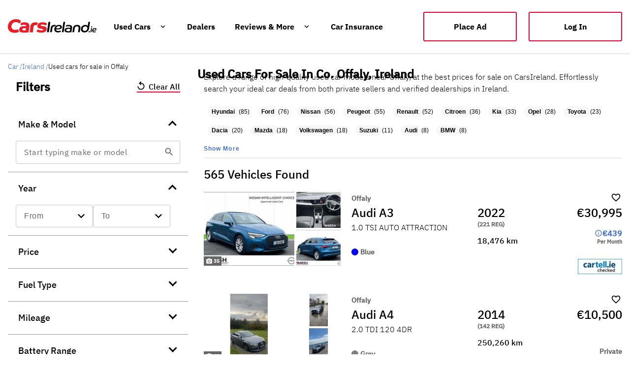

--- FILE ---
content_type: text/html; charset=utf-8
request_url: https://www.carsireland.ie/county/offaly?page=1
body_size: 53782
content:
<!DOCTYPE html><html lang="en" data-critters-container=""><head>
		<meta charset="utf-8">
		<base href="/">
		<meta name="viewport" content="width=device-width, initial-scale=1">
		<meta name="robots" content="noindex, follow">

		<link rel="preconnect" href="https://i0.motionx.ie" crossorigin="">
		<link rel="dns-prefetch" href="https://i0.motionx.ie" crossorigin="">
		<link rel="preconnect" href="https://c0.carsie.ie" crossorigin="">
		<link rel="dns-prefetch" href="https://c0.carsie.ie" crossorigin="" as="image">
		<link rel="preconnect" href="https://securepubads.g.doubleclick.net" crossorigin="">
		<link rel="dns-prefetch" href="https://securepubads.g.doubleclick.net" crossorigin="" as="script">

		<link rel="icon" type="image/x-icon" href="assets/favicon.png">
		<meta name="apple-itunes-app" content="app-id=499256802">


		<script defer="" src="https://i0.motionx.ie/ci/web/media/js/didomi.js"></script>


		<script defer="" src="https://i0.motionx.ie/ci/web/media/js/gtm.js"></script>
		<script defer="" src="https://www.googletagmanager.com/gtag/js?id=G-2FES72VR2F"></script>

	<style>html,body{margin:0;padding:0}html{box-sizing:border-box}*,*:before,*:after{box-sizing:inherit}html{--mat-option-selected-state-label-text-color:#3f51b5;--mat-option-label-text-color:rgba(0, 0, 0, .87);--mat-option-hover-state-layer-color:rgba(0, 0, 0, .04);--mat-option-focus-state-layer-color:rgba(0, 0, 0, .04);--mat-option-selected-state-layer-color:rgba(0, 0, 0, .04)}html{--mat-optgroup-label-text-color:rgba(0, 0, 0, .87)}html{--mat-option-label-text-font:Roboto, sans-serif;--mat-option-label-text-line-height:24px;--mat-option-label-text-size:16px;--mat-option-label-text-tracking:.03125em;--mat-option-label-text-weight:400}html{--mat-optgroup-label-text-font:Roboto, sans-serif;--mat-optgroup-label-text-line-height:24px;--mat-optgroup-label-text-size:16px;--mat-optgroup-label-text-tracking:.03125em;--mat-optgroup-label-text-weight:400}html{--mdc-filled-text-field-caret-color:#3f51b5;--mdc-filled-text-field-focus-active-indicator-color:#3f51b5;--mdc-filled-text-field-focus-label-text-color:rgba(63, 81, 181, .87);--mdc-filled-text-field-container-color:whitesmoke;--mdc-filled-text-field-disabled-container-color:#fafafa;--mdc-filled-text-field-label-text-color:rgba(0, 0, 0, .6);--mdc-filled-text-field-disabled-label-text-color:rgba(0, 0, 0, .38);--mdc-filled-text-field-input-text-color:rgba(0, 0, 0, .87);--mdc-filled-text-field-disabled-input-text-color:rgba(0, 0, 0, .38);--mdc-filled-text-field-input-text-placeholder-color:rgba(0, 0, 0, .6);--mdc-filled-text-field-error-focus-label-text-color:#f44336;--mdc-filled-text-field-error-label-text-color:#f44336;--mdc-filled-text-field-error-caret-color:#f44336;--mdc-filled-text-field-active-indicator-color:rgba(0, 0, 0, .42);--mdc-filled-text-field-disabled-active-indicator-color:rgba(0, 0, 0, .06);--mdc-filled-text-field-hover-active-indicator-color:rgba(0, 0, 0, .87);--mdc-filled-text-field-error-active-indicator-color:#f44336;--mdc-filled-text-field-error-focus-active-indicator-color:#f44336;--mdc-filled-text-field-error-hover-active-indicator-color:#f44336;--mdc-outlined-text-field-caret-color:#3f51b5;--mdc-outlined-text-field-focus-outline-color:#3f51b5;--mdc-outlined-text-field-focus-label-text-color:rgba(63, 81, 181, .87);--mdc-outlined-text-field-label-text-color:rgba(0, 0, 0, .6);--mdc-outlined-text-field-disabled-label-text-color:rgba(0, 0, 0, .38);--mdc-outlined-text-field-input-text-color:rgba(0, 0, 0, .87);--mdc-outlined-text-field-disabled-input-text-color:rgba(0, 0, 0, .38);--mdc-outlined-text-field-input-text-placeholder-color:rgba(0, 0, 0, .6);--mdc-outlined-text-field-error-caret-color:#f44336;--mdc-outlined-text-field-error-focus-label-text-color:#f44336;--mdc-outlined-text-field-error-label-text-color:#f44336;--mdc-outlined-text-field-outline-color:rgba(0, 0, 0, .38);--mdc-outlined-text-field-disabled-outline-color:rgba(0, 0, 0, .06);--mdc-outlined-text-field-hover-outline-color:rgba(0, 0, 0, .87);--mdc-outlined-text-field-error-focus-outline-color:#f44336;--mdc-outlined-text-field-error-hover-outline-color:#f44336;--mdc-outlined-text-field-error-outline-color:#f44336;--mat-form-field-disabled-input-text-placeholder-color:rgba(0, 0, 0, .38)}html{--mdc-filled-text-field-label-text-font:Roboto, sans-serif;--mdc-filled-text-field-label-text-size:16px;--mdc-filled-text-field-label-text-tracking:.03125em;--mdc-filled-text-field-label-text-weight:400;--mdc-outlined-text-field-label-text-font:Roboto, sans-serif;--mdc-outlined-text-field-label-text-size:16px;--mdc-outlined-text-field-label-text-tracking:.03125em;--mdc-outlined-text-field-label-text-weight:400;--mat-form-field-container-text-font:Roboto, sans-serif;--mat-form-field-container-text-line-height:24px;--mat-form-field-container-text-size:16px;--mat-form-field-container-text-tracking:.03125em;--mat-form-field-container-text-weight:400;--mat-form-field-outlined-label-text-populated-size:16px;--mat-form-field-subscript-text-font:Roboto, sans-serif;--mat-form-field-subscript-text-line-height:20px;--mat-form-field-subscript-text-size:12px;--mat-form-field-subscript-text-tracking:.0333333333em;--mat-form-field-subscript-text-weight:400}html{--mat-select-panel-background-color:white;--mat-select-enabled-trigger-text-color:rgba(0, 0, 0, .87);--mat-select-disabled-trigger-text-color:rgba(0, 0, 0, .38);--mat-select-placeholder-text-color:rgba(0, 0, 0, .6);--mat-select-enabled-arrow-color:rgba(0, 0, 0, .54);--mat-select-disabled-arrow-color:rgba(0, 0, 0, .38);--mat-select-focused-arrow-color:rgba(63, 81, 181, .87);--mat-select-invalid-arrow-color:rgba(244, 67, 54, .87)}html{--mat-select-trigger-text-font:Roboto, sans-serif;--mat-select-trigger-text-line-height:24px;--mat-select-trigger-text-size:16px;--mat-select-trigger-text-tracking:.03125em;--mat-select-trigger-text-weight:400}html{--mat-autocomplete-background-color:white}html{--mat-menu-item-label-text-color:rgba(0, 0, 0, .87);--mat-menu-item-icon-color:rgba(0, 0, 0, .87);--mat-menu-item-hover-state-layer-color:rgba(0, 0, 0, .04);--mat-menu-item-focus-state-layer-color:rgba(0, 0, 0, .04);--mat-menu-container-color:white}html{--mat-menu-item-label-text-font:Roboto, sans-serif;--mat-menu-item-label-text-size:16px;--mat-menu-item-label-text-tracking:.03125em;--mat-menu-item-label-text-line-height:24px;--mat-menu-item-label-text-weight:400}html{--mat-paginator-container-text-color:rgba(0, 0, 0, .87);--mat-paginator-container-background-color:white;--mat-paginator-enabled-icon-color:rgba(0, 0, 0, .54);--mat-paginator-disabled-icon-color:rgba(0, 0, 0, .12)}html{--mat-paginator-container-size:56px}html{--mat-paginator-container-text-font:Roboto, sans-serif;--mat-paginator-container-text-line-height:20px;--mat-paginator-container-text-size:12px;--mat-paginator-container-text-tracking:.0333333333em;--mat-paginator-container-text-weight:400;--mat-paginator-select-trigger-text-size:12px}html{--mdc-checkbox-disabled-selected-icon-color:rgba(0, 0, 0, .38);--mdc-checkbox-disabled-unselected-icon-color:rgba(0, 0, 0, .38);--mdc-checkbox-selected-checkmark-color:#fff;--mdc-checkbox-selected-focus-icon-color:#ff4081;--mdc-checkbox-selected-hover-icon-color:#ff4081;--mdc-checkbox-selected-icon-color:#ff4081;--mdc-checkbox-selected-pressed-icon-color:#ff4081;--mdc-checkbox-unselected-focus-icon-color:#212121;--mdc-checkbox-unselected-hover-icon-color:#212121;--mdc-checkbox-unselected-icon-color:rgba(0, 0, 0, .54);--mdc-checkbox-unselected-pressed-icon-color:rgba(0, 0, 0, .54);--mdc-checkbox-selected-focus-state-layer-color:#ff4081;--mdc-checkbox-selected-hover-state-layer-color:#ff4081;--mdc-checkbox-selected-pressed-state-layer-color:#ff4081;--mdc-checkbox-unselected-focus-state-layer-color:black;--mdc-checkbox-unselected-hover-state-layer-color:black;--mdc-checkbox-unselected-pressed-state-layer-color:black}html{--mdc-checkbox-state-layer-size:40px}html{--mat-table-background-color:white;--mat-table-header-headline-color:rgba(0, 0, 0, .87);--mat-table-row-item-label-text-color:rgba(0, 0, 0, .87);--mat-table-row-item-outline-color:rgba(0, 0, 0, .12)}html{--mat-table-header-container-height:56px;--mat-table-footer-container-height:52px;--mat-table-row-item-container-height:52px}html{--mat-table-header-headline-font:Roboto, sans-serif;--mat-table-header-headline-line-height:22px;--mat-table-header-headline-size:14px;--mat-table-header-headline-weight:500;--mat-table-header-headline-tracking:.0071428571em;--mat-table-row-item-label-text-font:Roboto, sans-serif;--mat-table-row-item-label-text-line-height:20px;--mat-table-row-item-label-text-size:14px;--mat-table-row-item-label-text-weight:400;--mat-table-row-item-label-text-tracking:.0178571429em;--mat-table-footer-supporting-text-font:Roboto, sans-serif;--mat-table-footer-supporting-text-line-height:20px;--mat-table-footer-supporting-text-size:14px;--mat-table-footer-supporting-text-weight:400;--mat-table-footer-supporting-text-tracking:.0178571429em}html{--mat-badge-background-color:#3f51b5;--mat-badge-text-color:white;--mat-badge-disabled-state-background-color:#b9b9b9;--mat-badge-disabled-state-text-color:rgba(0, 0, 0, .38)}html{--mat-badge-text-font:Roboto, sans-serif;--mat-badge-text-size:12px;--mat-badge-text-weight:600;--mat-badge-small-size-text-size:9px;--mat-badge-large-size-text-size:24px}html{--mat-bottom-sheet-container-text-color:rgba(0, 0, 0, .87);--mat-bottom-sheet-container-background-color:white}html{--mat-bottom-sheet-container-text-font:Roboto, sans-serif;--mat-bottom-sheet-container-text-line-height:20px;--mat-bottom-sheet-container-text-size:14px;--mat-bottom-sheet-container-text-tracking:.0178571429em;--mat-bottom-sheet-container-text-weight:400}html{--mat-legacy-button-toggle-text-color:rgba(0, 0, 0, .38);--mat-legacy-button-toggle-state-layer-color:rgba(0, 0, 0, .12);--mat-legacy-button-toggle-selected-state-text-color:rgba(0, 0, 0, .54);--mat-legacy-button-toggle-selected-state-background-color:#e0e0e0;--mat-legacy-button-toggle-disabled-state-text-color:rgba(0, 0, 0, .26);--mat-legacy-button-toggle-disabled-state-background-color:#eeeeee;--mat-legacy-button-toggle-disabled-selected-state-background-color:#bdbdbd;--mat-standard-button-toggle-text-color:rgba(0, 0, 0, .87);--mat-standard-button-toggle-background-color:white;--mat-standard-button-toggle-state-layer-color:black;--mat-standard-button-toggle-selected-state-background-color:#e0e0e0;--mat-standard-button-toggle-selected-state-text-color:rgba(0, 0, 0, .87);--mat-standard-button-toggle-disabled-state-text-color:rgba(0, 0, 0, .26);--mat-standard-button-toggle-disabled-state-background-color:white;--mat-standard-button-toggle-disabled-selected-state-text-color:rgba(0, 0, 0, .87);--mat-standard-button-toggle-disabled-selected-state-background-color:#bdbdbd;--mat-standard-button-toggle-divider-color:#e0e0e0}html{--mat-standard-button-toggle-height:48px}html{--mat-legacy-button-toggle-text-font:Roboto, sans-serif;--mat-standard-button-toggle-text-font:Roboto, sans-serif}html{--mat-datepicker-calendar-date-selected-state-text-color:white;--mat-datepicker-calendar-date-selected-state-background-color:#3f51b5;--mat-datepicker-calendar-date-selected-disabled-state-background-color:rgba(63, 81, 181, .4);--mat-datepicker-calendar-date-today-selected-state-outline-color:white;--mat-datepicker-calendar-date-focus-state-background-color:rgba(63, 81, 181, .3);--mat-datepicker-calendar-date-hover-state-background-color:rgba(63, 81, 181, .3);--mat-datepicker-toggle-active-state-icon-color:#3f51b5;--mat-datepicker-calendar-date-in-range-state-background-color:rgba(63, 81, 181, .2);--mat-datepicker-calendar-date-in-comparison-range-state-background-color:rgba(249, 171, 0, .2);--mat-datepicker-calendar-date-in-overlap-range-state-background-color:#a8dab5;--mat-datepicker-calendar-date-in-overlap-range-selected-state-background-color:#46a35e;--mat-datepicker-toggle-icon-color:rgba(0, 0, 0, .54);--mat-datepicker-calendar-body-label-text-color:rgba(0, 0, 0, .54);--mat-datepicker-calendar-period-button-icon-color:rgba(0, 0, 0, .54);--mat-datepicker-calendar-navigation-button-icon-color:rgba(0, 0, 0, .54);--mat-datepicker-calendar-header-divider-color:rgba(0, 0, 0, .12);--mat-datepicker-calendar-header-text-color:rgba(0, 0, 0, .54);--mat-datepicker-calendar-date-today-outline-color:rgba(0, 0, 0, .38);--mat-datepicker-calendar-date-today-disabled-state-outline-color:rgba(0, 0, 0, .18);--mat-datepicker-calendar-date-text-color:rgba(0, 0, 0, .87);--mat-datepicker-calendar-date-outline-color:transparent;--mat-datepicker-calendar-date-disabled-state-text-color:rgba(0, 0, 0, .38);--mat-datepicker-calendar-date-preview-state-outline-color:rgba(0, 0, 0, .24);--mat-datepicker-range-input-separator-color:rgba(0, 0, 0, .87);--mat-datepicker-range-input-disabled-state-separator-color:rgba(0, 0, 0, .38);--mat-datepicker-range-input-disabled-state-text-color:rgba(0, 0, 0, .38);--mat-datepicker-calendar-container-background-color:white;--mat-datepicker-calendar-container-text-color:rgba(0, 0, 0, .87)}html{--mat-datepicker-calendar-text-font:Roboto, sans-serif;--mat-datepicker-calendar-text-size:13px;--mat-datepicker-calendar-body-label-text-size:14px;--mat-datepicker-calendar-body-label-text-weight:500;--mat-datepicker-calendar-period-button-text-size:14px;--mat-datepicker-calendar-period-button-text-weight:500;--mat-datepicker-calendar-header-text-size:11px;--mat-datepicker-calendar-header-text-weight:400}html{--mat-divider-color:rgba(0, 0, 0, .12)}html{--mat-expansion-container-background-color:white;--mat-expansion-container-text-color:rgba(0, 0, 0, .87);--mat-expansion-actions-divider-color:rgba(0, 0, 0, .12);--mat-expansion-header-hover-state-layer-color:rgba(0, 0, 0, .04);--mat-expansion-header-focus-state-layer-color:rgba(0, 0, 0, .04);--mat-expansion-header-disabled-state-text-color:rgba(0, 0, 0, .26);--mat-expansion-header-text-color:rgba(0, 0, 0, .87);--mat-expansion-header-description-color:rgba(0, 0, 0, .54);--mat-expansion-header-indicator-color:rgba(0, 0, 0, .54)}html{--mat-expansion-header-collapsed-state-height:48px;--mat-expansion-header-expanded-state-height:64px}html{--mat-expansion-header-text-font:Roboto, sans-serif;--mat-expansion-header-text-size:14px;--mat-expansion-header-text-weight:500;--mat-expansion-header-text-line-height:inherit;--mat-expansion-header-text-tracking:inherit;--mat-expansion-container-text-font:Roboto, sans-serif;--mat-expansion-container-text-line-height:20px;--mat-expansion-container-text-size:14px;--mat-expansion-container-text-tracking:.0178571429em;--mat-expansion-container-text-weight:400}html{--mat-grid-list-tile-header-primary-text-size:14px;--mat-grid-list-tile-header-secondary-text-size:12px;--mat-grid-list-tile-footer-primary-text-size:14px;--mat-grid-list-tile-footer-secondary-text-size:12px}html{--mat-icon-color:inherit}html{--mat-sidenav-container-divider-color:rgba(0, 0, 0, .12);--mat-sidenav-container-background-color:white;--mat-sidenav-container-text-color:rgba(0, 0, 0, .87);--mat-sidenav-content-background-color:#fafafa;--mat-sidenav-content-text-color:rgba(0, 0, 0, .87);--mat-sidenav-scrim-color:rgba(0, 0, 0, .6)}html{--mat-stepper-header-icon-foreground-color:white;--mat-stepper-header-selected-state-icon-background-color:#3f51b5;--mat-stepper-header-selected-state-icon-foreground-color:white;--mat-stepper-header-done-state-icon-background-color:#3f51b5;--mat-stepper-header-done-state-icon-foreground-color:white;--mat-stepper-header-edit-state-icon-background-color:#3f51b5;--mat-stepper-header-edit-state-icon-foreground-color:white;--mat-stepper-container-color:white;--mat-stepper-line-color:rgba(0, 0, 0, .12);--mat-stepper-header-hover-state-layer-color:rgba(0, 0, 0, .04);--mat-stepper-header-focus-state-layer-color:rgba(0, 0, 0, .04);--mat-stepper-header-label-text-color:rgba(0, 0, 0, .54);--mat-stepper-header-optional-label-text-color:rgba(0, 0, 0, .54);--mat-stepper-header-selected-state-label-text-color:rgba(0, 0, 0, .87);--mat-stepper-header-error-state-label-text-color:#f44336;--mat-stepper-header-icon-background-color:rgba(0, 0, 0, .54);--mat-stepper-header-error-state-icon-foreground-color:#f44336;--mat-stepper-header-error-state-icon-background-color:transparent}html{--mat-stepper-header-height:72px}html{--mat-stepper-container-text-font:Roboto, sans-serif;--mat-stepper-header-label-text-font:Roboto, sans-serif;--mat-stepper-header-label-text-size:14px;--mat-stepper-header-label-text-weight:400;--mat-stepper-header-error-state-label-text-size:16px;--mat-stepper-header-selected-state-label-text-size:16px;--mat-stepper-header-selected-state-label-text-weight:400}html{--mat-toolbar-container-background-color:whitesmoke;--mat-toolbar-container-text-color:rgba(0, 0, 0, .87)}html{--mat-toolbar-standard-height:64px;--mat-toolbar-mobile-height:56px}html{--mat-toolbar-title-text-font:Roboto, sans-serif;--mat-toolbar-title-text-line-height:32px;--mat-toolbar-title-text-size:20px;--mat-toolbar-title-text-tracking:.0125em;--mat-toolbar-title-text-weight:500}@font-face{font-family:IBM Plex Sans Light;font-style:normal;src:url(https://c0-m.carzone.ie/ci-ds/fonts/IBMPlexSans-Light.ttf);src:local("IBM Plex Sans Light"),local("IBM-Plex-Sans-Light"),url(https://c0-m.carzone.ie/ci-ds/fonts/IBMPlexSans-Light.ttf) format("truetype"),url(https://c0-m.carzone.ie/ci-ds/fonts/IBMPlexSans-Light.woff) format("woff");font-display:swap}html,body{font-family:IBM Plex Sans Light,Arial,Helvetica,sans-serif;font-size:100%}html{background-color:#fff}</style><link rel="stylesheet" href="styles.a9cfb2c1ef782e01.css" media="print" onload="this.media='all'"><noscript><link rel="stylesheet" href="styles.a9cfb2c1ef782e01.css"></noscript><style ng-app-id="web">.sidenav-container[_ngcontent-web-c6122405]{position:absolute;top:56px;left:0;width:100%;height:100%;visibility:hidden;z-index:1010}.logout-link[_ngcontent-web-c6122405]{margin-bottom:80px!important}body.hasWhatsapp[_ngcontent-web-c6122405]   .footer-component-mobile[_ngcontent-web-c6122405]{margin-bottom:7rem!important}.lp_mobile[_ngcontent-web-c6122405]   .lp-window-root[_ngcontent-web-c6122405] > .lp_maximized[_ngcontent-web-c6122405]{opacity:1!important}hr[_ngcontent-web-c6122405]{border:solid .1px rgba(201,201,201,.4);height:0px}.header[_ngcontent-web-c6122405]   .cids-o-header[_ngcontent-web-c6122405]{background:none!important}.header[_ngcontent-web-c6122405]   .mdc-button[_ngcontent-web-c6122405]   .mdc-button__label[_ngcontent-web-c6122405], .header[_ngcontent-web-c6122405]   .mat-mdc-button[_ngcontent-web-c6122405] > .mat-icon[_ngcontent-web-c6122405]{color:#000}.header[_ngcontent-web-c6122405]     .cids-o-header__inner__content cids-m-button-link a{color:#000!important}.header[_ngcontent-web-c6122405]     .cids-o-header__inner__logo{width:300px!important}  .mat-mdc-nav-list a{text-decoration:none!important}.mobile[_ngcontent-web-c6122405]{height:100%;display:flex;flex-direction:column}.mobile[_ngcontent-web-c6122405]   .ad--mobile-only[_ngcontent-web-c6122405]{position:absolute;bottom:0}.mobile[_ngcontent-web-c6122405]     mat-toolbar{position:absolute;top:0;z-index:1000;display:flex;flex-direction:row;gap:1em;box-shadow:0 2px 4px #00000026}.mobile[_ngcontent-web-c6122405]     mat-toolbar a{width:150px;display:block;z-index:999}@media only screen and (max-width: 360px){.mobile[_ngcontent-web-c6122405]     mat-toolbar a{width:120px}}.mobile[_ngcontent-web-c6122405]     mat-toolbar a img{vertical-align:middle}.mobile[_ngcontent-web-c6122405]     mat-toolbar button{color:#000;z-index:5;height:50px}.mobile[_ngcontent-web-c6122405]     mat-toolbar .place-ad-button{font-family:IBM Plex Sans Medium;width:110px;height:30px;font-size:14px;background:transparent;border-radius:3px;border:1px solid #000000;color:#000;padding:1rem;margin-right:-8px}.mobile[_ngcontent-web-c6122405]     mat-toolbar mat-icon{font-size:24px;height:50px}.mobile[_ngcontent-web-c6122405]   .mat-drawer[_ngcontent-web-c6122405]{padding:10%;width:80%;background:#ffffff;height:100%;overflow:hidden;margin-top:0}.mobile[_ngcontent-web-c6122405]   .mat-drawer-content[_ngcontent-web-c6122405]{height:100vh!important}.mobile[_ngcontent-web-c6122405]   .mdc-list-item__primary-text[_ngcontent-web-c6122405]{color:#000!important;font-size:18px;display:flex;width:100%}.home-mobile-header[_ngcontent-web-c6122405]     mat-toolbar{background:#000000}.home-mobile-header[_ngcontent-web-c6122405]     mat-toolbar button{color:#fff}.home-mobile-header[_ngcontent-web-c6122405]     mat-toolbar .place-ad-button{border:1px solid #ffffff;color:#fff}</style><style ng-app-id="web">@font-face{font-family:Material Icons;font-style:normal;font-weight:400;font-display:block;src:url(./material-icons.woff2) format("woff2"),url(./material-icons.woff) format("woff")}.material-icons[_ngcontent-web-c3823666102]{font-family:Material Icons;font-weight:400;font-style:normal;font-size:24px;line-height:1;letter-spacing:normal;text-transform:none;display:inline-block;white-space:nowrap;word-wrap:normal;direction:ltr;-webkit-font-smoothing:antialiased;-moz-osx-font-smoothing:grayscale;text-rendering:optimizeLegibility;font-feature-settings:"liga"}@font-face{font-family:Material Icons Outlined;font-style:normal;font-weight:400;font-display:block;src:url(./material-icons-outlined.woff2) format("woff2"),url(./material-icons-outlined.woff) format("woff")}.material-icons-outlined[_ngcontent-web-c3823666102]{font-family:Material Icons Outlined;font-weight:400;font-style:normal;font-size:24px;line-height:1;letter-spacing:normal;text-transform:none;display:inline-block;white-space:nowrap;word-wrap:normal;direction:ltr;-webkit-font-smoothing:antialiased;-moz-osx-font-smoothing:grayscale;text-rendering:optimizeLegibility;font-feature-settings:"liga"}@font-face{font-family:Material Icons Round;font-style:normal;font-weight:400;font-display:block;src:url(./material-icons-round.woff2) format("woff2"),url(./material-icons-round.woff) format("woff")}.material-icons-round[_ngcontent-web-c3823666102]{font-family:Material Icons Round;font-weight:400;font-style:normal;font-size:24px;line-height:1;letter-spacing:normal;text-transform:none;display:inline-block;white-space:nowrap;word-wrap:normal;direction:ltr;-webkit-font-smoothing:antialiased;-moz-osx-font-smoothing:grayscale;text-rendering:optimizeLegibility;font-feature-settings:"liga"}@font-face{font-family:Material Icons Sharp;font-style:normal;font-weight:400;font-display:block;src:url(./material-icons-sharp.woff2) format("woff2"),url(./material-icons-sharp.woff) format("woff")}.material-icons-sharp[_ngcontent-web-c3823666102]{font-family:Material Icons Sharp;font-weight:400;font-style:normal;font-size:24px;line-height:1;letter-spacing:normal;text-transform:none;display:inline-block;white-space:nowrap;word-wrap:normal;direction:ltr;-webkit-font-smoothing:antialiased;-moz-osx-font-smoothing:grayscale;text-rendering:optimizeLegibility;font-feature-settings:"liga"}@font-face{font-family:Material Icons Two Tone;font-style:normal;font-weight:400;font-display:block;src:url(./material-icons-two-tone.woff2) format("woff2"),url(./material-icons-two-tone.woff) format("woff")}.material-icons-two-tone[_ngcontent-web-c3823666102]{font-family:Material Icons Two Tone;font-weight:400;font-style:normal;font-size:24px;line-height:1;letter-spacing:normal;text-transform:none;display:inline-block;white-space:nowrap;word-wrap:normal;direction:ltr;-webkit-font-smoothing:antialiased;-moz-osx-font-smoothing:grayscale;text-rendering:optimizeLegibility;font-feature-settings:"liga"}.footer-container[_ngcontent-web-c3823666102]{width:100%;margin:60px auto 0;border-top:2px solid #f7f7f7;background:#ffffff}.footer[_ngcontent-web-c3823666102]{margin:0 auto;padding-top:3rem;background:#ffffff;padding-bottom:2rem;max-width:1358px}.footer__content[_ngcontent-web-c3823666102]{display:flex;flex-direction:row}.footer__content[_ngcontent-web-c3823666102]   h5[_ngcontent-web-c3823666102]{font-size:18px;font-style:normal;font-weight:700;line-height:24px;margin-bottom:8px}.footer__content-upper[_ngcontent-web-c3823666102]{display:flex;justify-content:flex-start}.footer__content-upper__logo[_ngcontent-web-c3823666102]{display:block}.footer__content-upper__menu[_ngcontent-web-c3823666102]{display:flex;flex-wrap:wrap;width:100%;margin-top:1rem}@media (min-width: 1024px){.footer__content-upper__menu[_ngcontent-web-c3823666102]{width:auto;margin-top:5px;padding-left:2rem}}.footer__content-upper__menu[_ngcontent-web-c3823666102]   ul[_ngcontent-web-c3823666102]{margin:0;padding:0;list-style:none}@media (min-width: 1024px){.footer__content-upper__menu[_ngcontent-web-c3823666102]   ul[_ngcontent-web-c3823666102]{display:flex;width:auto}}.footer__content-upper__menu[_ngcontent-web-c3823666102]   li[_ngcontent-web-c3823666102]{margin-bottom:1rem}@media (min-width: 1024px){.footer__content-upper__menu[_ngcontent-web-c3823666102]   li[_ngcontent-web-c3823666102]{display:inline-block;padding:0 1.25rem 0 .75rem}}.footer__content-upper__menu[_ngcontent-web-c3823666102]   a[_ngcontent-web-c3823666102], .footer__content-upper__menu[_ngcontent-web-c3823666102]   span[_ngcontent-web-c3823666102]{text-decoration:none;text-transform:capitalize;letter-spacing:unset}.footer[_ngcontent-web-c3823666102]     cids-m-button-link .cids-m-button--link{padding:1.5rem!important;width:200px!important;height:40px!important}.footer__content-left[_ngcontent-web-c3823666102]{width:70%;display:flex}.footer__content-left__content[_ngcontent-web-c3823666102]{width:25%;padding:16px 16px 16px 0}.footer__content-left__content[_ngcontent-web-c3823666102]   a[_ngcontent-web-c3823666102]{font-size:14px;font-style:normal;font-weight:400;line-height:24px;text-decoration:none}.footer__content-right[_ngcontent-web-c3823666102]{width:30%;text-align:right}.footer__content-right__social[_ngcontent-web-c3823666102]{width:100%;margin:1.5rem 0 1rem}.footer__content-right__social[_ngcontent-web-c3823666102]   ul[_ngcontent-web-c3823666102]{margin:5px 0 24px;padding:0;list-style:none}.footer__content-right__social[_ngcontent-web-c3823666102]   li[_ngcontent-web-c3823666102]{display:inline-block;padding:0 .5rem;vertical-align:middle}.footer__content-right__social[_ngcontent-web-c3823666102]   li[_ngcontent-web-c3823666102]   a[_ngcontent-web-c3823666102]{text-decoration:none;font-size:12px}.footer__content-right__social[_ngcontent-web-c3823666102]   li[_ngcontent-web-c3823666102]:first-child{padding-left:0}.footer__content-right__social[_ngcontent-web-c3823666102]   li[_ngcontent-web-c3823666102]:last-child{padding-right:0}.footer__content-right__app[_ngcontent-web-c3823666102]{margin-top:5px}.footer__content-lower[_ngcontent-web-c3823666102]{width:100%;margin-top:1rem;margin-bottom:1rem}@media (min-width: 768px){.footer__content-lower[_ngcontent-web-c3823666102]{display:flex;align-items:center;justify-content:space-between}}.footer__content-lower__first[_ngcontent-web-c3823666102]{flex-wrap:wrap}.footer__content-lower__first__links[_ngcontent-web-c3823666102]{display:inline-block;margin-right:.5rem;padding:0;font-weight:300}.footer__content-lower__first__links[_ngcontent-web-c3823666102]   a[_ngcontent-web-c3823666102]{font-size:12px;font-style:normal;font-weight:400;line-height:24px}.footer__content-lower__first__links[_ngcontent-web-c3823666102]:after{margin-left:.5rem;content:"|";color:#4c566a}.footer__content-lower__first__links[_ngcontent-web-c3823666102]:last-child:after{content:""}.footer__content-lower__first__friends__links[_ngcontent-web-c3823666102]{display:inline-block;width:calc(100% - 60px);margin:0;padding:0}@media (min-width: 1024px){.footer__content-lower__first__friends__links[_ngcontent-web-c3823666102]{width:auto}}.footer__content-lower__first__friends__links__items[_ngcontent-web-c3823666102]{display:inline-block;margin-right:.5rem;padding:0;font-size:14px;font-weight:300}.footer__content-lower__first__friends__links__items[_ngcontent-web-c3823666102]:not(:last-child):after{margin-left:.5rem;content:"|";color:#4c566a}.footer__content-lower__first__copyright[_ngcontent-web-c3823666102]{display:inline-block;margin-bottom:0;padding:0;color:#4c566a;font-size:12px;font-style:normal;font-weight:400;line-height:18px}@media (min-width: 1024px){.footer__content-lower__first__copyright[_ngcontent-web-c3823666102]{margin-top:-.25rem}}.footer__content-lower[_ngcontent-web-c3823666102]   a[_ngcontent-web-c3823666102]{text-decoration:none;color:#4c566a}@media (min-width: 1024px){.footer__content-lower[_ngcontent-web-c3823666102]   a[_ngcontent-web-c3823666102]{margin:0}}.footer__content-lower__first__friends[_ngcontent-web-c3823666102]{width:100%;margin:0 0 1rem}.footer__content-lower__first__friends__title[_ngcontent-web-c3823666102]{font-size:.75em;margin:0 0 .25rem;color:#4c566a}@media (min-width: 1024px){.footer__content-lower__first__friends__title[_ngcontent-web-c3823666102]{font-size:.75em;margin-left:.75rem}}.footer-component-mobile[_ngcontent-web-c3823666102]{padding:0 1rem!important;margin-bottom:5rem!important}.footer-component-mobile[_ngcontent-web-c3823666102]   .footer__content-upper[_ngcontent-web-c3823666102]{flex-direction:column}.footer-component-mobile[_ngcontent-web-c3823666102]   .footer__content-upper__logo[_ngcontent-web-c3823666102]{height:40px}.footer-component-mobile[_ngcontent-web-c3823666102]   .footer__content-upper__menu[_ngcontent-web-c3823666102]   a[_ngcontent-web-c3823666102], .footer-component-mobile[_ngcontent-web-c3823666102]   .footer__content-upper__menu[_ngcontent-web-c3823666102]   span[_ngcontent-web-c3823666102]{font-size:12px;font-weight:600}.footer-component-mobile[_ngcontent-web-c3823666102]   .footer__content-upper__menu__main-navigation[_ngcontent-web-c3823666102]{flex:0 0 50%}.footer-component-mobile[_ngcontent-web-c3823666102]   .footer__content-lower[_ngcontent-web-c3823666102]   a[_ngcontent-web-c3823666102]{padding:0}.footer-component-mobile[_ngcontent-web-c3823666102]   .footer__content-lower__first__friends__title[_ngcontent-web-c3823666102]   h4[_ngcontent-web-c3823666102]{font-size:12px;font-weight:600}.footer-component-mobile[_ngcontent-web-c3823666102]   .footer__content[_ngcontent-web-c3823666102]{flex-direction:column}.footer-component-mobile[_ngcontent-web-c3823666102]   .footer__content[_ngcontent-web-c3823666102]   .footer__content-left[_ngcontent-web-c3823666102]{width:100%;flex-direction:column}.footer-component-mobile[_ngcontent-web-c3823666102]   .footer__content[_ngcontent-web-c3823666102]   .footer__content-left__content[_ngcontent-web-c3823666102]{width:100%}.footer-component-mobile[_ngcontent-web-c3823666102]   .footer__content[_ngcontent-web-c3823666102]   .footer__content-right[_ngcontent-web-c3823666102]{width:100%;text-align:left}</style><style ng-app-id="web">.seo-content[_ngcontent-web-c1045138605]{display:flex;flex-direction:column;padding:1em;gap:1em}.seo-content[_ngcontent-web-c1045138605]   .content[_ngcontent-web-c1045138605]{display:flex;flex-direction:row;padding:0;gap:1em}.seo-content[_ngcontent-web-c1045138605]   .content__search-results[_ngcontent-web-c1045138605]{width:100%}.seo-content[_ngcontent-web-c1045138605]   .content__search-results[_ngcontent-web-c1045138605]     .search-list-result .description{padding-bottom:1rem!important;font-size:1rem;line-height:1.5rem;font-weight:400;font-family:IBM Plex Sans Light,Arial,Helvetica,sans-serif;margin-top:0;margin-bottom:0;text-transform:none}.seo-content[_ngcontent-web-c1045138605]   .content__search-results[_ngcontent-web-c1045138605]     .search-list-result .filters-section{margin-right:2em;width:27%}.seo-content[_ngcontent-web-c1045138605]   .content__search-results[_ngcontent-web-c1045138605]     .search-list-result .listings{width:100%}.seo-content[_ngcontent-web-c1045138605]   h1[_ngcontent-web-c1045138605]{font-size:24px;font-weight:700;margin-left:calc(27% + 3rem)}.seo-content[_ngcontent-web-c1045138605]   .breadcrumbs[_ngcontent-web-c1045138605]{max-width:27%;margin-top:-3rem}.seo-content[_ngcontent-web-c1045138605]     .breadcrumbs{flex-wrap:wrap}.seo-content__mobile[_ngcontent-web-c1045138605]{margin:3rem 0}.seo-content__mobile[_ngcontent-web-c1045138605]   .content[_ngcontent-web-c1045138605]{margin:0;padding:0;flex-direction:column}.seo-content__mobile[_ngcontent-web-c1045138605]   h1[_ngcontent-web-c1045138605], .seo-content__mobile[_ngcontent-web-c1045138605]   .breadcrumbs[_ngcontent-web-c1045138605]{margin-left:0}.seo-content__mobile[_ngcontent-web-c1045138605]   .breadcrumbs[_ngcontent-web-c1045138605]{max-width:100%;margin-top:0}</style><style ng-app-id="web">@font-face{font-family:Material Icons;font-style:normal;font-weight:400;font-display:block;src:url(./material-icons.woff2) format("woff2"),url(./material-icons.woff) format("woff")}.material-icons[_ngcontent-web-c2857439623]{font-family:Material Icons;font-weight:400;font-style:normal;font-size:24px;line-height:1;letter-spacing:normal;text-transform:none;display:inline-block;white-space:nowrap;word-wrap:normal;direction:ltr;-webkit-font-smoothing:antialiased;-moz-osx-font-smoothing:grayscale;text-rendering:optimizeLegibility;font-feature-settings:"liga"}@font-face{font-family:Material Icons Outlined;font-style:normal;font-weight:400;font-display:block;src:url(./material-icons-outlined.woff2) format("woff2"),url(./material-icons-outlined.woff) format("woff")}.material-icons-outlined[_ngcontent-web-c2857439623]{font-family:Material Icons Outlined;font-weight:400;font-style:normal;font-size:24px;line-height:1;letter-spacing:normal;text-transform:none;display:inline-block;white-space:nowrap;word-wrap:normal;direction:ltr;-webkit-font-smoothing:antialiased;-moz-osx-font-smoothing:grayscale;text-rendering:optimizeLegibility;font-feature-settings:"liga"}@font-face{font-family:Material Icons Round;font-style:normal;font-weight:400;font-display:block;src:url(./material-icons-round.woff2) format("woff2"),url(./material-icons-round.woff) format("woff")}.material-icons-round[_ngcontent-web-c2857439623]{font-family:Material Icons Round;font-weight:400;font-style:normal;font-size:24px;line-height:1;letter-spacing:normal;text-transform:none;display:inline-block;white-space:nowrap;word-wrap:normal;direction:ltr;-webkit-font-smoothing:antialiased;-moz-osx-font-smoothing:grayscale;text-rendering:optimizeLegibility;font-feature-settings:"liga"}@font-face{font-family:Material Icons Sharp;font-style:normal;font-weight:400;font-display:block;src:url(./material-icons-sharp.woff2) format("woff2"),url(./material-icons-sharp.woff) format("woff")}.material-icons-sharp[_ngcontent-web-c2857439623]{font-family:Material Icons Sharp;font-weight:400;font-style:normal;font-size:24px;line-height:1;letter-spacing:normal;text-transform:none;display:inline-block;white-space:nowrap;word-wrap:normal;direction:ltr;-webkit-font-smoothing:antialiased;-moz-osx-font-smoothing:grayscale;text-rendering:optimizeLegibility;font-feature-settings:"liga"}@font-face{font-family:Material Icons Two Tone;font-style:normal;font-weight:400;font-display:block;src:url(./material-icons-two-tone.woff2) format("woff2"),url(./material-icons-two-tone.woff) format("woff")}.material-icons-two-tone[_ngcontent-web-c2857439623]{font-family:Material Icons Two Tone;font-weight:400;font-style:normal;font-size:24px;line-height:1;letter-spacing:normal;text-transform:none;display:inline-block;white-space:nowrap;word-wrap:normal;direction:ltr;-webkit-font-smoothing:antialiased;-moz-osx-font-smoothing:grayscale;text-rendering:optimizeLegibility;font-feature-settings:"liga"}@font-face{font-family:IBM Plex Sans Light;font-style:normal;src:url(https://c0-m.carzone.ie/ci-ds/fonts/IBMPlexSans-Light.ttf);src:local("IBM Plex Sans Light"),local("IBM-Plex-Sans-Light"),url(https://c0-m.carzone.ie/ci-ds/fonts/IBMPlexSans-Light.ttf) format("truetype"),url(https://c0-m.carzone.ie/ci-ds/fonts/IBMPlexSans-Light.woff) format("woff");font-display:swap}@font-face{font-family:IBM Plex Sans Medium;font-style:normal;font-display:swap;src:url(https://c0-m.carzone.ie/ci-ds/fonts/IBMPlexSans-Medium.ttf);src:local("IBM Plex Sans Medium"),local("IBM-Plex-Sans-Medium"),url(https://c0-m.carzone.ie/ci-ds/fonts/IBMPlexSans-Medium.ttf) format("truetype"),url(https://c0-m.carzone.ie/ci-ds/fonts/IBMPlexSans-Medium.woff) format("woff")}@font-face{font-family:IBM Plex Sans Regular;font-style:normal;font-display:swap;src:url(https://c0-m.carzone.ie/ci-ds/fonts/IBMPlexSans-Regular.ttf);src:local("IBM Plex Sans Regular"),local("IBM-Plex-Sans-Regular"),url(https://c0-m.carzone.ie/ci-ds/fonts/IBMPlexSans-Regular.ttf) format("truetype"),url(https://c0-m.carzone.ie/ci-ds/fonts/IBMPlexSans-Regular.woff) format("woff")}@font-face{font-family:IBM Plex Sans Semi-Bold;font-style:normal;font-display:swap;src:url(https://c0-m.carzone.ie/ci-ds/fonts/IBMPlexSans-Semi-Bold.ttf);src:local("IBM Plex Sans Semi-Bold"),local("IBM-Plex-Sans-Semi-Bold"),url(https://c0-m.carzone.ie/ci-ds/fonts/IBMPlexSans-Semi-Bold.ttf) format("truetype"),url(https://c0-m.carzone.ie/ci-ds/fonts/IBMPlexSans-Semi-Bold.woff) format("woff")}@font-face{font-family:IBM Plex Sans Bold;font-style:normal;font-display:swap;src:url(https://c0-m.carzone.ie/ci-ds/fonts/IBMPlexSans-Bold.ttf);src:local("IBM Plex Sans Bold"),local("IBM-Plex-Sans-Bold"),url(https://c0-m.carzone.ie/ci-ds/fonts/IBMPlexSans-Bold.ttf) format("truetype"),url(https://c0-m.carzone.ie/ci-ds/fonts/IBMPlexSans-Bold.woff) format("woff")}html[_ngcontent-web-c2857439623], body[_ngcontent-web-c2857439623]{font-family:IBM Plex Sans Light,Arial,Helvetica,sans-serif;font-size:100%}p[_ngcontent-web-c2857439623]{font-size:1.125rem;line-height:1.75rem}@media screen and (min-width: 320px){p[_ngcontent-web-c2857439623]{font-size:1.125rem;line-height:1.75rem}}@media (min-width: 768px) and (max-width: 991px){p[_ngcontent-web-c2857439623]{font-size:1.125rem;line-height:1.75rem}}@media screen and (min-width: 992px){p[_ngcontent-web-c2857439623]{font-size:1.125rem;line-height:1.75rem}}h1[_ngcontent-web-c2857439623], .t-melon[_ngcontent-web-c2857439623], .cids-t-melon[_ngcontent-web-c2857439623]{font-family:IBM Plex Sans Medium,sans-serif;font-size:2rem;line-height:2.5rem}@media screen and (min-width: 320px){h1[_ngcontent-web-c2857439623], .t-melon[_ngcontent-web-c2857439623], .cids-t-melon[_ngcontent-web-c2857439623]{font-size:2rem;line-height:2.5rem}}@media (min-width: 768px) and (max-width: 991px){h1[_ngcontent-web-c2857439623], .t-melon[_ngcontent-web-c2857439623], .cids-t-melon[_ngcontent-web-c2857439623]{font-size:2.5rem;line-height:3rem}}@media screen and (min-width: 992px){h1[_ngcontent-web-c2857439623], .t-melon[_ngcontent-web-c2857439623], .cids-t-melon[_ngcontent-web-c2857439623]{font-size:2.5rem;line-height:3rem}}h2[_ngcontent-web-c2857439623], .t-pineapple[_ngcontent-web-c2857439623], .cids-t-pineapple[_ngcontent-web-c2857439623]{font-family:IBM Plex Sans Medium,sans-serif;font-size:1.5rem;line-height:2rem}@media screen and (min-width: 320px){h2[_ngcontent-web-c2857439623], .t-pineapple[_ngcontent-web-c2857439623], .cids-t-pineapple[_ngcontent-web-c2857439623]{font-size:1.5rem;line-height:2rem}}@media (min-width: 768px) and (max-width: 991px){h2[_ngcontent-web-c2857439623], .t-pineapple[_ngcontent-web-c2857439623], .cids-t-pineapple[_ngcontent-web-c2857439623]{font-size:2rem;line-height:2.5rem}}@media screen and (min-width: 992px){h2[_ngcontent-web-c2857439623], .t-pineapple[_ngcontent-web-c2857439623], .cids-t-pineapple[_ngcontent-web-c2857439623]{font-size:2rem;line-height:2.5rem}}h3[_ngcontent-web-c2857439623], .t-apple[_ngcontent-web-c2857439623], .cids-t-apple[_ngcontent-web-c2857439623]{font-family:IBM Plex Sans Medium,sans-serif;font-size:1.125rem;line-height:1.5rem}@media screen and (min-width: 320px){h3[_ngcontent-web-c2857439623], .t-apple[_ngcontent-web-c2857439623], .cids-t-apple[_ngcontent-web-c2857439623]{font-size:1.125rem;line-height:1.5rem}}@media (min-width: 768px) and (max-width: 991px){h3[_ngcontent-web-c2857439623], .t-apple[_ngcontent-web-c2857439623], .cids-t-apple[_ngcontent-web-c2857439623]{font-size:1.5rem;line-height:2rem}}@media screen and (min-width: 992px){h3[_ngcontent-web-c2857439623], .t-apple[_ngcontent-web-c2857439623], .cids-t-apple[_ngcontent-web-c2857439623]{font-size:1.5rem;line-height:2rem}}h4[_ngcontent-web-c2857439623], .t-plum[_ngcontent-web-c2857439623], .cids-t-plum[_ngcontent-web-c2857439623]{font-family:IBM Plex Sans Medium,sans-serif;font-size:1.125rem;line-height:1.5rem}@media screen and (min-width: 320px){h4[_ngcontent-web-c2857439623], .t-plum[_ngcontent-web-c2857439623], .cids-t-plum[_ngcontent-web-c2857439623]{font-size:1.125rem;line-height:1.5rem}}@media (min-width: 768px) and (max-width: 991px){h4[_ngcontent-web-c2857439623], .t-plum[_ngcontent-web-c2857439623], .cids-t-plum[_ngcontent-web-c2857439623]{font-size:1.125rem;line-height:1.5rem}}@media screen and (min-width: 992px){h4[_ngcontent-web-c2857439623], .t-plum[_ngcontent-web-c2857439623], .cids-t-plum[_ngcontent-web-c2857439623]{font-size:1.125rem;line-height:1.5rem}}h5[_ngcontent-web-c2857439623], .t-berry[_ngcontent-web-c2857439623], .cids-t-berry[_ngcontent-web-c2857439623]{font-family:IBM Plex Sans Medium,sans-serif;font-size:.875rem;line-height:1.25rem}@media screen and (min-width: 320px){h5[_ngcontent-web-c2857439623], .t-berry[_ngcontent-web-c2857439623], .cids-t-berry[_ngcontent-web-c2857439623]{font-size:.875rem;line-height:1.25rem}}@media (min-width: 768px) and (max-width: 991px){h5[_ngcontent-web-c2857439623], .t-berry[_ngcontent-web-c2857439623], .cids-t-berry[_ngcontent-web-c2857439623]{font-size:.875rem;line-height:1.25rem}}@media screen and (min-width: 992px){h5[_ngcontent-web-c2857439623], .t-berry[_ngcontent-web-c2857439623], .cids-t-berry[_ngcontent-web-c2857439623]{font-size:.875rem;line-height:1.25rem}}.t-baguette[_ngcontent-web-c2857439623], .cids-t-baguette[_ngcontent-web-c2857439623]{font-size:1.125rem;line-height:1.75rem}@media screen and (min-width: 320px){.t-baguette[_ngcontent-web-c2857439623], .cids-t-baguette[_ngcontent-web-c2857439623]{font-size:1.125rem;line-height:1.75rem}}@media (min-width: 768px) and (max-width: 991px){.t-baguette[_ngcontent-web-c2857439623], .cids-t-baguette[_ngcontent-web-c2857439623]{font-size:1.125rem;line-height:1.75rem}}@media screen and (min-width: 992px){.t-baguette[_ngcontent-web-c2857439623], .cids-t-baguette[_ngcontent-web-c2857439623]{font-size:1.125rem;line-height:1.75rem}}.t-bread[_ngcontent-web-c2857439623], .cids-t-bread[_ngcontent-web-c2857439623]{font-size:1rem;line-height:1.5rem}@media screen and (min-width: 320px){.t-bread[_ngcontent-web-c2857439623], .cids-t-bread[_ngcontent-web-c2857439623]{font-size:1rem;line-height:1.5rem}}@media (min-width: 768px) and (max-width: 991px){.t-bread[_ngcontent-web-c2857439623], .cids-t-bread[_ngcontent-web-c2857439623]{font-size:1rem;line-height:1.5rem}}@media screen and (min-width: 992px){.t-bread[_ngcontent-web-c2857439623], .cids-t-bread[_ngcontent-web-c2857439623]{font-size:1rem;line-height:1.5rem}}.t-bread-slice[_ngcontent-web-c2857439623], .cids-t-bread-slice[_ngcontent-web-c2857439623]{font-size:.875rem;line-height:1.25rem}@media screen and (min-width: 320px){.t-bread-slice[_ngcontent-web-c2857439623], .cids-t-bread-slice[_ngcontent-web-c2857439623]{font-size:.875rem;line-height:1.25rem}}@media (min-width: 768px) and (max-width: 991px){.t-bread-slice[_ngcontent-web-c2857439623], .cids-t-bread-slice[_ngcontent-web-c2857439623]{font-size:.875rem;line-height:1.25rem}}@media screen and (min-width: 992px){.t-bread-slice[_ngcontent-web-c2857439623], .cids-t-bread-slice[_ngcontent-web-c2857439623]{font-size:.875rem;line-height:1.25rem}}.t-bread-stick[_ngcontent-web-c2857439623], .cids-t-bread-stick[_ngcontent-web-c2857439623]{font-size:.75rem;line-height:1.125rem}@media screen and (min-width: 320px){.t-bread-stick[_ngcontent-web-c2857439623], .cids-t-bread-stick[_ngcontent-web-c2857439623]{font-size:.75rem;line-height:1.125rem}}@media (min-width: 768px) and (max-width: 991px){.t-bread-stick[_ngcontent-web-c2857439623], .cids-t-bread-stick[_ngcontent-web-c2857439623]{font-size:.75rem;line-height:1.125rem}}@media screen and (min-width: 992px){.t-bread-stick[_ngcontent-web-c2857439623], .cids-t-bread-stick[_ngcontent-web-c2857439623]{font-size:.75rem;line-height:1.125rem}}.t-bread-crumb[_ngcontent-web-c2857439623], .cids-t-bread-crumb[_ngcontent-web-c2857439623]{font-size:.625rem;line-height:.875rem}@media screen and (min-width: 320px){.t-bread-crumb[_ngcontent-web-c2857439623], .cids-t-bread-crumb[_ngcontent-web-c2857439623]{font-size:.625rem;line-height:.875rem}}@media (min-width: 768px) and (max-width: 991px){.t-bread-crumb[_ngcontent-web-c2857439623], .cids-t-bread-crumb[_ngcontent-web-c2857439623]{font-size:.625rem;line-height:.875rem}}@media screen and (min-width: 992px){.t-bread-crumb[_ngcontent-web-c2857439623], .cids-t-bread-crumb[_ngcontent-web-c2857439623]{font-size:.625rem;line-height:.875rem}}.t-cake[_ngcontent-web-c2857439623], .cids-t-cake[_ngcontent-web-c2857439623]{font-family:IBM Plex Sans Bold,sans-serif!important;font-size:1.375rem;line-height:1.75rem}@media screen and (min-width: 320px){.t-cake[_ngcontent-web-c2857439623], .cids-t-cake[_ngcontent-web-c2857439623]{font-size:1.375rem;line-height:1.75rem}}@media (min-width: 768px) and (max-width: 991px){.t-cake[_ngcontent-web-c2857439623], .cids-t-cake[_ngcontent-web-c2857439623]{font-size:1.375rem;line-height:1.75rem}}@media screen and (min-width: 992px){.t-cake[_ngcontent-web-c2857439623], .cids-t-cake[_ngcontent-web-c2857439623]{font-size:1.375rem;line-height:1.75rem}}.t-muffin[_ngcontent-web-c2857439623], .cids-t-muffin[_ngcontent-web-c2857439623]{font-family:IBM Plex Sans Bold,sans-serif!important;font-size:1.125rem;line-height:1.375rem}@media screen and (min-width: 320px){.t-muffin[_ngcontent-web-c2857439623], .cids-t-muffin[_ngcontent-web-c2857439623]{font-size:1.125rem;line-height:1.375rem}}@media (min-width: 768px) and (max-width: 991px){.t-muffin[_ngcontent-web-c2857439623], .cids-t-muffin[_ngcontent-web-c2857439623]{font-size:1.125rem;line-height:1.375rem}}@media screen and (min-width: 992px){.t-muffin[_ngcontent-web-c2857439623], .cids-t-muffin[_ngcontent-web-c2857439623]{font-size:1.125rem;line-height:1.375rem}}.t-candy[_ngcontent-web-c2857439623], .cids-t-candy[_ngcontent-web-c2857439623]{font-family:IBM Plex Sans Medium,sans-serif!important;font-size:1rem;line-height:1.25rem}@media screen and (min-width: 320px){.t-candy[_ngcontent-web-c2857439623], .cids-t-candy[_ngcontent-web-c2857439623]{font-size:1rem;line-height:1.25rem}}@media (min-width: 768px) and (max-width: 991px){.t-candy[_ngcontent-web-c2857439623], .cids-t-candy[_ngcontent-web-c2857439623]{font-size:1rem;line-height:1.25rem}}@media screen and (min-width: 992px){.t-candy[_ngcontent-web-c2857439623], .cids-t-candy[_ngcontent-web-c2857439623]{font-size:1rem;line-height:1.25rem}}.cids-o-header[_ngcontent-web-c2857439623]{max-width:1390px;margin:0 auto;padding-right:1rem;padding-left:1rem;background:transparent;height:108px}.cids-o-header__inner[_ngcontent-web-c2857439623]{display:flex;justify-content:space-between;align-items:center;height:100%}.cids-o-header__inner__logo[_ngcontent-web-c2857439623]{width:180px;height:30px;flex:1 0 180px}@media (max-width: 1220px){.cids-o-header__inner__logo[_ngcontent-web-c2857439623]{width:150px;flex:1 0 150px}}.cids-o-header__inner__menu[_ngcontent-web-c2857439623]{display:flex;margin-right:58px;justify-content:flex-end}@media (max-width: 1270px){.cids-o-header__inner__menu[_ngcontent-web-c2857439623]{margin-right:16px}}@media (max-width: 1180px){.cids-o-header__inner__menu[_ngcontent-web-c2857439623]{flex-wrap:wrap;justify-content:left}}@media (min-width: 1181px) and (max-width: 1220px){.cids-o-header__inner__menu[_ngcontent-web-c2857439623]{flex-wrap:wrap;justify-content:center}}@media (min-width: 1025px) and (max-width: 1199px){.cids-o-header__inner__menu[_ngcontent-web-c2857439623]{margin-right:110px}}@media (min-width: 1100px) and (max-width: 1180px){.cids-o-header__inner__menu[_ngcontent-web-c2857439623]{margin-left:50px}}.cids-o-header__inner__menu__nav[_ngcontent-web-c2857439623]{flex:1}.cids-o-header__inner__content[_ngcontent-web-c2857439623]{display:flex}.cids-o-header__inner__content__action-button[_ngcontent-web-c2857439623]{width:190px!important}.cids-o-header__inner__content__logged-in-button[_ngcontent-web-c2857439623]{width:190px!important;padding-left:24px;display:flex;flex-direction:column;justify-content:center;cursor:pointer}.cids-o-header__inner__content__logged-in-button__icons[_ngcontent-web-c2857439623]{display:inline}.cids-o-header__inner__content__logged-in-button__icons[_ngcontent-web-c2857439623]   mat-icon[_ngcontent-web-c2857439623]{width:32px;font-size:32px;height:32px}.cids-o-header__inner__content__logged-in-button__icons[_ngcontent-web-c2857439623]   mat-icon[_ngcontent-web-c2857439623]:hover{outline:1px solid #000000;outline-offset:2px}.cids-o-header__inner__content__button[_ngcontent-web-c2857439623], .cids-o-header__inner__menu__button[_ngcontent-web-c2857439623]{font-family:IBM Plex Sans Bold,Arial,Helvetica,sans-serif!important;font-size:1rem;line-height:1.25rem;text-transform:capitalize;color:#fff!important;letter-spacing:unset;cursor:pointer;width:max-content;padding:1rem 1.5rem 1rem 1rem}@media screen and (min-width: 320px){.cids-o-header__inner__content__button[_ngcontent-web-c2857439623], .cids-o-header__inner__menu__button[_ngcontent-web-c2857439623]{font-size:1rem;line-height:1.25rem}}@media (min-width: 768px) and (max-width: 991px){.cids-o-header__inner__content__button[_ngcontent-web-c2857439623], .cids-o-header__inner__menu__button[_ngcontent-web-c2857439623]{font-size:1rem;line-height:1.25rem}}@media screen and (min-width: 992px){.cids-o-header__inner__content__button[_ngcontent-web-c2857439623], .cids-o-header__inner__menu__button[_ngcontent-web-c2857439623]{font-size:1rem;line-height:1.25rem}}@media (min-width: 1021px) and (max-width: 1220px){.cids-o-header__inner__content__button-last[_ngcontent-web-c2857439623], .cids-o-header__inner__menu__button-last[_ngcontent-web-c2857439623]{margin-left:58px}}.cids-o-header[_ngcontent-web-c2857439623]     cids-m-button-link a{color:#fff!important}.cids-o-header__visible[_ngcontent-web-c2857439623]{visibility:visible}.cids-o-header__hidden[_ngcontent-web-c2857439623]{visibility:hidden;height:0!important}.cids-o-header__dropdown[_ngcontent-web-c2857439623]{list-style:none;background-clip:padding-box;background-color:#fff;opacity:1;transform:scale(1) translateY(0);transform-origin:top;border:0;box-shadow:0 0 0 1px #d1d9e080,0 6px 12px -3px #25292e0a,0 6px 18px #25292e1f;position:absolute;border-radius:4px;z-index:999}.cids-o-header__dropdown__menu[_ngcontent-web-c2857439623]{padding:1rem}.cids-o-header__dropdown[_ngcontent-web-c2857439623]   li[_ngcontent-web-c2857439623]{padding:12px;width:100%}.cids-o-header__dropdown[_ngcontent-web-c2857439623]   li[_ngcontent-web-c2857439623]   a[_ngcontent-web-c2857439623]{width:100%;display:block;text-decoration:none;font-family:IBM Plex Sans Medium}  .mat-mdc-menu-content a{text-decoration:none!important}</style><style ng-app-id="web">.mdc-touch-target-wrapper{display:inline}.mdc-elevation-overlay{position:absolute;border-radius:inherit;pointer-events:none;opacity:var(--mdc-elevation-overlay-opacity, 0);transition:opacity 280ms cubic-bezier(0.4, 0, 0.2, 1)}.mdc-button{position:relative;display:inline-flex;align-items:center;justify-content:center;box-sizing:border-box;min-width:64px;border:none;outline:none;line-height:inherit;user-select:none;-webkit-appearance:none;overflow:visible;vertical-align:middle;background:rgba(0,0,0,0)}.mdc-button .mdc-elevation-overlay{width:100%;height:100%;top:0;left:0}.mdc-button::-moz-focus-inner{padding:0;border:0}.mdc-button:active{outline:none}.mdc-button:hover{cursor:pointer}.mdc-button:disabled{cursor:default;pointer-events:none}.mdc-button[hidden]{display:none}.mdc-button .mdc-button__icon{margin-left:0;margin-right:8px;display:inline-block;position:relative;vertical-align:top}[dir=rtl] .mdc-button .mdc-button__icon,.mdc-button .mdc-button__icon[dir=rtl]{margin-left:8px;margin-right:0}.mdc-button .mdc-button__progress-indicator{font-size:0;position:absolute;transform:translate(-50%, -50%);top:50%;left:50%;line-height:initial}.mdc-button .mdc-button__label{position:relative}.mdc-button .mdc-button__focus-ring{pointer-events:none;border:2px solid rgba(0,0,0,0);border-radius:6px;box-sizing:content-box;position:absolute;top:50%;left:50%;transform:translate(-50%, -50%);height:calc(
      100% + 4px
    );width:calc(
      100% + 4px
    );display:none}@media screen and (forced-colors: active){.mdc-button .mdc-button__focus-ring{border-color:CanvasText}}.mdc-button .mdc-button__focus-ring::after{content:"";border:2px solid rgba(0,0,0,0);border-radius:8px;display:block;position:absolute;top:50%;left:50%;transform:translate(-50%, -50%);height:calc(100% + 4px);width:calc(100% + 4px)}@media screen and (forced-colors: active){.mdc-button .mdc-button__focus-ring::after{border-color:CanvasText}}@media screen and (forced-colors: active){.mdc-button.mdc-ripple-upgraded--background-focused .mdc-button__focus-ring,.mdc-button:not(.mdc-ripple-upgraded):focus .mdc-button__focus-ring{display:block}}.mdc-button .mdc-button__touch{position:absolute;top:50%;height:48px;left:0;right:0;transform:translateY(-50%)}.mdc-button__label+.mdc-button__icon{margin-left:8px;margin-right:0}[dir=rtl] .mdc-button__label+.mdc-button__icon,.mdc-button__label+.mdc-button__icon[dir=rtl]{margin-left:0;margin-right:8px}svg.mdc-button__icon{fill:currentColor}.mdc-button--touch{margin-top:6px;margin-bottom:6px}.mdc-button{padding:0 8px 0 8px}.mdc-button--unelevated{transition:box-shadow 280ms cubic-bezier(0.4, 0, 0.2, 1);padding:0 16px 0 16px}.mdc-button--unelevated.mdc-button--icon-trailing{padding:0 12px 0 16px}.mdc-button--unelevated.mdc-button--icon-leading{padding:0 16px 0 12px}.mdc-button--raised{transition:box-shadow 280ms cubic-bezier(0.4, 0, 0.2, 1);padding:0 16px 0 16px}.mdc-button--raised.mdc-button--icon-trailing{padding:0 12px 0 16px}.mdc-button--raised.mdc-button--icon-leading{padding:0 16px 0 12px}.mdc-button--outlined{border-style:solid;transition:border 280ms cubic-bezier(0.4, 0, 0.2, 1)}.mdc-button--outlined .mdc-button__ripple{border-style:solid;border-color:rgba(0,0,0,0)}.mat-mdc-button{height:var(--mdc-text-button-container-height, 36px);border-radius:var(--mdc-text-button-container-shape, var(--mdc-shape-small, 4px))}.mat-mdc-button:not(:disabled){color:var(--mdc-text-button-label-text-color, inherit)}.mat-mdc-button:disabled{color:var(--mdc-text-button-disabled-label-text-color, rgba(0, 0, 0, 0.38))}.mat-mdc-button .mdc-button__ripple{border-radius:var(--mdc-text-button-container-shape, var(--mdc-shape-small, 4px))}.mat-mdc-unelevated-button{height:var(--mdc-filled-button-container-height, 36px);border-radius:var(--mdc-filled-button-container-shape, var(--mdc-shape-small, 4px))}.mat-mdc-unelevated-button:not(:disabled){background-color:var(--mdc-filled-button-container-color, transparent)}.mat-mdc-unelevated-button:disabled{background-color:var(--mdc-filled-button-disabled-container-color, rgba(0, 0, 0, 0.12))}.mat-mdc-unelevated-button:not(:disabled){color:var(--mdc-filled-button-label-text-color, inherit)}.mat-mdc-unelevated-button:disabled{color:var(--mdc-filled-button-disabled-label-text-color, rgba(0, 0, 0, 0.38))}.mat-mdc-unelevated-button .mdc-button__ripple{border-radius:var(--mdc-filled-button-container-shape, var(--mdc-shape-small, 4px))}.mat-mdc-raised-button{height:var(--mdc-protected-button-container-height, 36px);border-radius:var(--mdc-protected-button-container-shape, var(--mdc-shape-small, 4px));box-shadow:var(--mdc-protected-button-container-elevation, 0px 3px 1px -2px rgba(0, 0, 0, 0.2), 0px 2px 2px 0px rgba(0, 0, 0, 0.14), 0px 1px 5px 0px rgba(0, 0, 0, 0.12))}.mat-mdc-raised-button:not(:disabled){background-color:var(--mdc-protected-button-container-color, transparent)}.mat-mdc-raised-button:disabled{background-color:var(--mdc-protected-button-disabled-container-color, rgba(0, 0, 0, 0.12))}.mat-mdc-raised-button:not(:disabled){color:var(--mdc-protected-button-label-text-color, inherit)}.mat-mdc-raised-button:disabled{color:var(--mdc-protected-button-disabled-label-text-color, rgba(0, 0, 0, 0.38))}.mat-mdc-raised-button .mdc-button__ripple{border-radius:var(--mdc-protected-button-container-shape, var(--mdc-shape-small, 4px))}.mat-mdc-raised-button.mdc-ripple-upgraded--background-focused,.mat-mdc-raised-button:not(.mdc-ripple-upgraded):focus{box-shadow:var(--mdc-protected-button-focus-container-elevation, 0px 2px 4px -1px rgba(0, 0, 0, 0.2), 0px 4px 5px 0px rgba(0, 0, 0, 0.14), 0px 1px 10px 0px rgba(0, 0, 0, 0.12))}.mat-mdc-raised-button:hover{box-shadow:var(--mdc-protected-button-hover-container-elevation, 0px 2px 4px -1px rgba(0, 0, 0, 0.2), 0px 4px 5px 0px rgba(0, 0, 0, 0.14), 0px 1px 10px 0px rgba(0, 0, 0, 0.12))}.mat-mdc-raised-button:not(:disabled):active{box-shadow:var(--mdc-protected-button-pressed-container-elevation, 0px 5px 5px -3px rgba(0, 0, 0, 0.2), 0px 8px 10px 1px rgba(0, 0, 0, 0.14), 0px 3px 14px 2px rgba(0, 0, 0, 0.12))}.mat-mdc-raised-button:disabled{box-shadow:var(--mdc-protected-button-disabled-container-elevation, 0px 0px 0px 0px rgba(0, 0, 0, 0.2), 0px 0px 0px 0px rgba(0, 0, 0, 0.14), 0px 0px 0px 0px rgba(0, 0, 0, 0.12))}.mat-mdc-outlined-button{height:var(--mdc-outlined-button-container-height, 36px);border-radius:var(--mdc-outlined-button-container-shape, var(--mdc-shape-small, 4px));padding:0 15px 0 15px;border-width:var(--mdc-outlined-button-outline-width, 1px)}.mat-mdc-outlined-button:not(:disabled){color:var(--mdc-outlined-button-label-text-color, inherit)}.mat-mdc-outlined-button:disabled{color:var(--mdc-outlined-button-disabled-label-text-color, rgba(0, 0, 0, 0.38))}.mat-mdc-outlined-button .mdc-button__ripple{border-radius:var(--mdc-outlined-button-container-shape, var(--mdc-shape-small, 4px))}.mat-mdc-outlined-button:not(:disabled){border-color:var(--mdc-outlined-button-outline-color, rgba(0, 0, 0, 0.12))}.mat-mdc-outlined-button:disabled{border-color:var(--mdc-outlined-button-disabled-outline-color, rgba(0, 0, 0, 0.12))}.mat-mdc-outlined-button.mdc-button--icon-trailing{padding:0 11px 0 15px}.mat-mdc-outlined-button.mdc-button--icon-leading{padding:0 15px 0 11px}.mat-mdc-outlined-button .mdc-button__ripple{top:-1px;left:-1px;bottom:-1px;right:-1px;border-width:var(--mdc-outlined-button-outline-width, 1px)}.mat-mdc-outlined-button .mdc-button__touch{left:calc(-1 * var(--mdc-outlined-button-outline-width, 1px));width:calc(100% + 2 * var(--mdc-outlined-button-outline-width, 1px))}.mat-mdc-button,.mat-mdc-unelevated-button,.mat-mdc-raised-button,.mat-mdc-outlined-button{-webkit-tap-highlight-color:rgba(0,0,0,0)}.mat-mdc-button .mat-mdc-button-ripple,.mat-mdc-button .mat-mdc-button-persistent-ripple,.mat-mdc-button .mat-mdc-button-persistent-ripple::before,.mat-mdc-unelevated-button .mat-mdc-button-ripple,.mat-mdc-unelevated-button .mat-mdc-button-persistent-ripple,.mat-mdc-unelevated-button .mat-mdc-button-persistent-ripple::before,.mat-mdc-raised-button .mat-mdc-button-ripple,.mat-mdc-raised-button .mat-mdc-button-persistent-ripple,.mat-mdc-raised-button .mat-mdc-button-persistent-ripple::before,.mat-mdc-outlined-button .mat-mdc-button-ripple,.mat-mdc-outlined-button .mat-mdc-button-persistent-ripple,.mat-mdc-outlined-button .mat-mdc-button-persistent-ripple::before{top:0;left:0;right:0;bottom:0;position:absolute;pointer-events:none;border-radius:inherit}.mat-mdc-button .mat-mdc-button-ripple,.mat-mdc-unelevated-button .mat-mdc-button-ripple,.mat-mdc-raised-button .mat-mdc-button-ripple,.mat-mdc-outlined-button .mat-mdc-button-ripple{overflow:hidden}.mat-mdc-button .mat-mdc-button-persistent-ripple::before,.mat-mdc-unelevated-button .mat-mdc-button-persistent-ripple::before,.mat-mdc-raised-button .mat-mdc-button-persistent-ripple::before,.mat-mdc-outlined-button .mat-mdc-button-persistent-ripple::before{content:"";opacity:0;background-color:var(--mat-mdc-button-persistent-ripple-color)}.mat-mdc-button .mat-ripple-element,.mat-mdc-unelevated-button .mat-ripple-element,.mat-mdc-raised-button .mat-ripple-element,.mat-mdc-outlined-button .mat-ripple-element{background-color:var(--mat-mdc-button-ripple-color)}.mat-mdc-button .mdc-button__label,.mat-mdc-unelevated-button .mdc-button__label,.mat-mdc-raised-button .mdc-button__label,.mat-mdc-outlined-button .mdc-button__label{z-index:1}.mat-mdc-button .mat-mdc-focus-indicator,.mat-mdc-unelevated-button .mat-mdc-focus-indicator,.mat-mdc-raised-button .mat-mdc-focus-indicator,.mat-mdc-outlined-button .mat-mdc-focus-indicator{top:0;left:0;right:0;bottom:0;position:absolute}.mat-mdc-button:focus .mat-mdc-focus-indicator::before,.mat-mdc-unelevated-button:focus .mat-mdc-focus-indicator::before,.mat-mdc-raised-button:focus .mat-mdc-focus-indicator::before,.mat-mdc-outlined-button:focus .mat-mdc-focus-indicator::before{content:""}.mat-mdc-button[disabled],.mat-mdc-unelevated-button[disabled],.mat-mdc-raised-button[disabled],.mat-mdc-outlined-button[disabled]{cursor:default;pointer-events:none}.mat-mdc-button .mat-mdc-button-touch-target,.mat-mdc-unelevated-button .mat-mdc-button-touch-target,.mat-mdc-raised-button .mat-mdc-button-touch-target,.mat-mdc-outlined-button .mat-mdc-button-touch-target{position:absolute;top:50%;height:48px;left:0;right:0;transform:translateY(-50%)}.mat-mdc-button._mat-animation-noopable,.mat-mdc-unelevated-button._mat-animation-noopable,.mat-mdc-raised-button._mat-animation-noopable,.mat-mdc-outlined-button._mat-animation-noopable{transition:none !important;animation:none !important}.mat-mdc-button>.mat-icon{margin-left:0;margin-right:8px;display:inline-block;position:relative;vertical-align:top;font-size:1.125rem;height:1.125rem;width:1.125rem}[dir=rtl] .mat-mdc-button>.mat-icon,.mat-mdc-button>.mat-icon[dir=rtl]{margin-left:8px;margin-right:0}.mat-mdc-button .mdc-button__label+.mat-icon{margin-left:8px;margin-right:0}[dir=rtl] .mat-mdc-button .mdc-button__label+.mat-icon,.mat-mdc-button .mdc-button__label+.mat-icon[dir=rtl]{margin-left:0;margin-right:8px}.mat-mdc-unelevated-button>.mat-icon,.mat-mdc-raised-button>.mat-icon,.mat-mdc-outlined-button>.mat-icon{margin-left:0;margin-right:8px;display:inline-block;position:relative;vertical-align:top;font-size:1.125rem;height:1.125rem;width:1.125rem;margin-left:-4px;margin-right:8px}[dir=rtl] .mat-mdc-unelevated-button>.mat-icon,[dir=rtl] .mat-mdc-raised-button>.mat-icon,[dir=rtl] .mat-mdc-outlined-button>.mat-icon,.mat-mdc-unelevated-button>.mat-icon[dir=rtl],.mat-mdc-raised-button>.mat-icon[dir=rtl],.mat-mdc-outlined-button>.mat-icon[dir=rtl]{margin-left:8px;margin-right:0}[dir=rtl] .mat-mdc-unelevated-button>.mat-icon,[dir=rtl] .mat-mdc-raised-button>.mat-icon,[dir=rtl] .mat-mdc-outlined-button>.mat-icon,.mat-mdc-unelevated-button>.mat-icon[dir=rtl],.mat-mdc-raised-button>.mat-icon[dir=rtl],.mat-mdc-outlined-button>.mat-icon[dir=rtl]{margin-left:8px;margin-right:-4px}.mat-mdc-unelevated-button .mdc-button__label+.mat-icon,.mat-mdc-raised-button .mdc-button__label+.mat-icon,.mat-mdc-outlined-button .mdc-button__label+.mat-icon{margin-left:8px;margin-right:-4px}[dir=rtl] .mat-mdc-unelevated-button .mdc-button__label+.mat-icon,[dir=rtl] .mat-mdc-raised-button .mdc-button__label+.mat-icon,[dir=rtl] .mat-mdc-outlined-button .mdc-button__label+.mat-icon,.mat-mdc-unelevated-button .mdc-button__label+.mat-icon[dir=rtl],.mat-mdc-raised-button .mdc-button__label+.mat-icon[dir=rtl],.mat-mdc-outlined-button .mdc-button__label+.mat-icon[dir=rtl]{margin-left:-4px;margin-right:8px}.mat-mdc-outlined-button .mat-mdc-button-ripple,.mat-mdc-outlined-button .mdc-button__ripple{top:-1px;left:-1px;bottom:-1px;right:-1px;border-width:-1px}.mat-mdc-unelevated-button .mat-mdc-focus-indicator::before,.mat-mdc-raised-button .mat-mdc-focus-indicator::before{margin:calc(calc(var(--mat-mdc-focus-indicator-border-width, 3px) + 2px) * -1)}.mat-mdc-outlined-button .mat-mdc-focus-indicator::before{margin:calc(calc(var(--mat-mdc-focus-indicator-border-width, 3px) + 3px) * -1)}</style><style ng-app-id="web">.cdk-high-contrast-active .mat-mdc-button:not(.mdc-button--outlined),.cdk-high-contrast-active .mat-mdc-unelevated-button:not(.mdc-button--outlined),.cdk-high-contrast-active .mat-mdc-raised-button:not(.mdc-button--outlined),.cdk-high-contrast-active .mat-mdc-outlined-button:not(.mdc-button--outlined),.cdk-high-contrast-active .mat-mdc-icon-button{outline:solid 1px}</style><style ng-app-id="web">mat-icon,mat-icon.mat-primary,mat-icon.mat-accent,mat-icon.mat-warn{color:var(--mat-icon-color)}.mat-icon{-webkit-user-select:none;user-select:none;background-repeat:no-repeat;display:inline-block;fill:currentColor;height:24px;width:24px;overflow:hidden}.mat-icon.mat-icon-inline{font-size:inherit;height:inherit;line-height:inherit;width:inherit}.mat-icon.mat-ligature-font[fontIcon]::before{content:attr(fontIcon)}[dir=rtl] .mat-icon-rtl-mirror{transform:scale(-1, 1)}.mat-form-field:not(.mat-form-field-appearance-legacy) .mat-form-field-prefix .mat-icon,.mat-form-field:not(.mat-form-field-appearance-legacy) .mat-form-field-suffix .mat-icon{display:block}.mat-form-field:not(.mat-form-field-appearance-legacy) .mat-form-field-prefix .mat-icon-button .mat-icon,.mat-form-field:not(.mat-form-field-appearance-legacy) .mat-form-field-suffix .mat-icon-button .mat-icon{margin:auto}</style><style ng-app-id="web">.cids-m-button[_ngcontent-web-c2710532996]{font-size:1rem;line-height:1.25rem;font-family:IBM Plex Sans Bold,sans-serif!important;border:0;padding:1.75rem;border-radius:3px;cursor:pointer;font-weight:inherit;text-transform:capitalize;line-height:1rem!important;min-width:50px;max-width:316px;width:100%;height:50px;display:flex;justify-content:center;align-items:center}@media screen and (min-width: 320px){.cids-m-button[_ngcontent-web-c2710532996]{font-size:1rem;line-height:1.25rem}}@media (min-width: 768px) and (max-width: 991px){.cids-m-button[_ngcontent-web-c2710532996]{font-size:1rem;line-height:1.25rem}}@media screen and (min-width: 992px){.cids-m-button[_ngcontent-web-c2710532996]{font-size:1rem;line-height:1.25rem}}.cids-m-button--link[_ngcontent-web-c2710532996]{text-align:center;text-decoration:none}.cids-m-button[_ngcontent-web-c2710532996]:hover{text-decoration:underline}.cids-m-button[_ngcontent-web-c2710532996]:disabled, .cids-m-button--disabled[_ngcontent-web-c2710532996]{cursor:not-allowed}.cids-m-button--primary-red[_ngcontent-web-c2710532996]{background:#e50335;color:#fff}.cids-m-button--primary-black[_ngcontent-web-c2710532996]{background:#000000;color:#fff}.cids-m-button--secondary-orange[_ngcontent-web-c2710532996]{background:#ffcc4d;color:#000}.cids-m-button--secondary-blue[_ngcontent-web-c2710532996]{background:#4170ce;color:#fff}.cids-m-button--tertiary[_ngcontent-web-c2710532996]{background:transparent;color:#000;border:solid 2px #e50335!important}@media screen and (max-width: 375px){.cids-m-button[_ngcontent-web-c2710532996]{width:100%!important}}.cids-m-button--disabled[_ngcontent-web-c2710532996]{background:#c9c9c9;color:#666}</style><style ng-app-id="web">mat-menu{display:none}.mat-mdc-menu-content{margin:0;padding:8px 0;list-style-type:none}.mat-mdc-menu-content:focus{outline:none}.mat-mdc-menu-content,.mat-mdc-menu-content .mat-mdc-menu-item .mat-mdc-menu-item-text{-moz-osx-font-smoothing:grayscale;-webkit-font-smoothing:antialiased;white-space:normal;font-family:var(--mat-menu-item-label-text-font);line-height:var(--mat-menu-item-label-text-line-height);font-size:var(--mat-menu-item-label-text-size);letter-spacing:var(--mat-menu-item-label-text-tracking);font-weight:var(--mat-menu-item-label-text-weight)}.mat-mdc-menu-panel{--mat-menu-container-shape:4px;min-width:112px;max-width:280px;overflow:auto;-webkit-overflow-scrolling:touch;box-sizing:border-box;outline:0;border-radius:var(--mat-menu-container-shape);background-color:var(--mat-menu-container-color);will-change:transform,opacity}.mat-mdc-menu-panel.ng-animating{pointer-events:none}.cdk-high-contrast-active .mat-mdc-menu-panel{outline:solid 1px}.mat-mdc-menu-item{display:flex;position:relative;align-items:center;justify-content:flex-start;overflow:hidden;padding:0;padding-left:16px;padding-right:16px;-webkit-user-select:none;user-select:none;cursor:pointer;outline:none;border:none;-webkit-tap-highlight-color:rgba(0,0,0,0);cursor:pointer;width:100%;text-align:left;box-sizing:border-box;color:inherit;font-size:inherit;background:none;text-decoration:none;margin:0;align-items:center;min-height:48px}.mat-mdc-menu-item:focus{outline:none}[dir=rtl] .mat-mdc-menu-item,.mat-mdc-menu-item[dir=rtl]{padding-left:16px;padding-right:16px}.mat-mdc-menu-item::-moz-focus-inner{border:0}.mat-mdc-menu-item,.mat-mdc-menu-item:visited,.mat-mdc-menu-item:link{color:var(--mat-menu-item-label-text-color)}.mat-mdc-menu-item .mat-icon-no-color,.mat-mdc-menu-item .mat-mdc-menu-submenu-icon{color:var(--mat-menu-item-icon-color)}.mat-mdc-menu-item[disabled]{cursor:default;opacity:.38}.mat-mdc-menu-item[disabled]::after{display:block;position:absolute;content:"";top:0;left:0;bottom:0;right:0}.mat-mdc-menu-item .mat-icon{margin-right:16px}[dir=rtl] .mat-mdc-menu-item{text-align:right}[dir=rtl] .mat-mdc-menu-item .mat-icon{margin-right:0;margin-left:16px}.mat-mdc-menu-item.mat-mdc-menu-item-submenu-trigger{padding-right:32px}[dir=rtl] .mat-mdc-menu-item.mat-mdc-menu-item-submenu-trigger{padding-right:16px;padding-left:32px}.mat-mdc-menu-item:not([disabled]):hover{background-color:var(--mat-menu-item-hover-state-layer-color)}.mat-mdc-menu-item:not([disabled]).cdk-program-focused,.mat-mdc-menu-item:not([disabled]).cdk-keyboard-focused,.mat-mdc-menu-item:not([disabled]).mat-mdc-menu-item-highlighted{background-color:var(--mat-menu-item-focus-state-layer-color)}.cdk-high-contrast-active .mat-mdc-menu-item{margin-top:1px}.mat-mdc-menu-submenu-icon{position:absolute;top:50%;right:16px;transform:translateY(-50%);width:5px;height:10px;fill:currentColor}[dir=rtl] .mat-mdc-menu-submenu-icon{right:auto;left:16px;transform:translateY(-50%) scaleX(-1)}.cdk-high-contrast-active .mat-mdc-menu-submenu-icon{fill:CanvasText}.mat-mdc-menu-item .mat-mdc-menu-ripple{top:0;left:0;right:0;bottom:0;position:absolute;pointer-events:none}</style><style ng-app-id="web">.filters[_ngcontent-web-c772937137]{padding-bottom:50px}.filters[_ngcontent-web-c772937137]   .selected-filters[_ngcontent-web-c772937137]{display:flex;flex-direction:row;align-items:center;justify-content:space-between;margin:1em 1em 1.75em}.filters[_ngcontent-web-c772937137]   .selected-filters[_ngcontent-web-c772937137]   button[_ngcontent-web-c772937137]{margin-left:40%}.filters[_ngcontent-web-c772937137]   .selected-filters[_ngcontent-web-c772937137]   h1[_ngcontent-web-c772937137]{font-size:1.5rem;font-style:normal;font-weight:700;line-height:32px}.filters[_ngcontent-web-c772937137]   .advanced-filters[_ngcontent-web-c772937137]{text-align:left;justify-content:left;font-size:1rem;font-family:IBM Plex Sans Medium}.filters[_ngcontent-web-c772937137]   hr[_ngcontent-web-c772937137]{margin:1em 1em 1em 0;height:1px}.filters[_ngcontent-web-c772937137]     .cids-m-button{max-width:100%}.filters[_ngcontent-web-c772937137]   h4[_ngcontent-web-c772937137]{font-size:1rem;font-weight:500}.filters[_ngcontent-web-c772937137]     .mdc-text-field--no-label:not(.mdc-text-field--outlined):not(.mdc-text-field--textarea) .mat-mdc-form-field-infix{padding-top:10px;padding-bottom:10px}.filters[_ngcontent-web-c772937137]     .mat-mdc-form-field-infix{min-height:44px}  .cdk-overlay-container .bold{font-weight:700}</style><style ng-app-id="web">.selected-make-models[_ngcontent-web-c1904908868]{display:flex;flex-direction:column;gap:1em;margin-bottom:1rem}.selected-make-models[_ngcontent-web-c1904908868]   .vehicle-label[_ngcontent-web-c1904908868]{text-transform:capitalize;color:#666;font-size:14px}.selected-make-models[_ngcontent-web-c1904908868]   .cdk-focused[_ngcontent-web-c1904908868]   mat-icon[_ngcontent-web-c1904908868]{background:#990323!important;outline:2px solid #000000;outline-offset:2px}.selected-make-models[_ngcontent-web-c1904908868]   .row[_ngcontent-web-c1904908868]{display:flex;flex-direction:row;align-items:center;max-height:20px}.selected-make-models[_ngcontent-web-c1904908868]   .row[_ngcontent-web-c1904908868]   .mat-mdc-icon-button[_ngcontent-web-c1904908868]{--mat-mdc-button-persistent-ripple-color: transparent}.selected-make-models[_ngcontent-web-c1904908868]   .row[_ngcontent-web-c1904908868]:hover   mat-icon[_ngcontent-web-c1904908868]{background:#990323!important}.selected-make-models[_ngcontent-web-c1904908868]   .row[_ngcontent-web-c1904908868]   mat-icon[_ngcontent-web-c1904908868]{background:#e50335;color:#fff;border-radius:50%;height:16px;width:16px;font-size:14px;text-align:center;font-weight:600;align-content:space-around}.selected-make-models[_ngcontent-web-c1904908868]   .row[_ngcontent-web-c1904908868]   label[_ngcontent-web-c1904908868]{width:65%}.make-model-form[_ngcontent-web-c1904908868]   mat-form-field[_ngcontent-web-c1904908868]{width:100%}</style><style ng-app-id="web">form[_ngcontent-web-c1539517274]{display:flex;flex-direction:column}form[_ngcontent-web-c1539517274]     .row{display:flex;flex-direction:row;gap:1em}form[_ngcontent-web-c1539517274]   .column[_ngcontent-web-c1539517274]{display:flex;flex-direction:column;gap:.5em}form[_ngcontent-web-c1539517274]   .range-column[_ngcontent-web-c1539517274]{max-width:47%}form[_ngcontent-web-c1539517274]   .checkboxes[_ngcontent-web-c1539517274]{display:flex;flex-direction:column;border-bottom:.5px solid #999999;padding:16px}form[_ngcontent-web-c1539517274]   .checkboxes[_ngcontent-web-c1539517274]   img[_ngcontent-web-c1539517274]{height:20px;margin:4px 0 -4px}form[_ngcontent-web-c1539517274]   .checkboxes__checkbox-with-description[_ngcontent-web-c1539517274]{display:flex;gap:.5rem;align-items:center}form[_ngcontent-web-c1539517274]   .checkboxes__checkbox-with-description__count[_ngcontent-web-c1539517274]{color:#666;font-size:14px;font-weight:400}form[_ngcontent-web-c1539517274]   .checkboxes__checkbox-with-description[_ngcontent-web-c1539517274]   img[_ngcontent-web-c1539517274]{margin-top:0}form[_ngcontent-web-c1539517274]     .mat-button-toggle-group{background-color:#e0e0e0!important;border-radius:80px;border:2px solid #c9c9c9;width:100%;margin-bottom:16px}form[_ngcontent-web-c1539517274]     .mat-button-toggle-appearance-standard{border-radius:80px;width:100%}form[_ngcontent-web-c1539517274]     .mat-button-toggle-group-appearance-standard .mat-button-toggle-appearance-standard+.mat-button-toggle-appearance-standard{border-radius:80px}form[_ngcontent-web-c1539517274]     .mat-button-toggle-appearance-standard{background-color:#e0e0e0;transition:all .3s .1s ease-in-out}form[_ngcontent-web-c1539517274]     .mat-button-toggle-appearance-standard.mat-button-toggle-checked{background-color:#fff;transition:all .3s .1s ease-in-out}form[_ngcontent-web-c1539517274]     .mat-button-toggle .mat-button-toggle-ripple{border-radius:80px}form[_ngcontent-web-c1539517274]     .mat-button-toggle-appearance-standard.cdk-keyboard-focused:not(.mat-button-toggle-disabled) .mat-button-toggle-focus-overlay{opacity:.04}  .mat-mdc-input-element:focus::placeholder{color:transparent!important}.mat-mdc-input-element[_ngcontent-web-c1539517274]::placeholder{color:#6d6c5f!important}.max-price-input[_ngcontent-web-c1539517274], .max-monthly-price-input[_ngcontent-web-c1539517274]{margin-left:-10px;margin-right:-10px}</style><style ng-app-id="web">form[_ngcontent-web-c633361350]{display:flex;flex-direction:column}form[_ngcontent-web-c633361350]     .row{display:flex;flex-direction:row;gap:1em}form[_ngcontent-web-c633361350]   .column[_ngcontent-web-c633361350]{display:flex;flex-direction:column;gap:.5em}form[_ngcontent-web-c633361350]   .range-column[_ngcontent-web-c633361350]{max-width:45%}form[_ngcontent-web-c633361350]   .checkboxes[_ngcontent-web-c633361350]{display:flex;flex-direction:column;padding:16px}form[_ngcontent-web-c633361350]   .checkboxes__checkbox-with-description[_ngcontent-web-c633361350]{display:flex;gap:.5rem;align-items:center}</style><style ng-app-id="web">.cids-accordion{display:block;padding:16px;border-bottom:.5px solid #999999}  .cids-accordion__header{width:100%}    .cids-accordion__header_link{display:flex;text-decoration:none;align-items:center;justify-content:space-between;cursor:pointer;padding:5px;border-radius:3px}    .cids-accordion__header_link span{display:block!important}  .cids-accordion__header .icon{position:relative}  .cids-accordion__header .icon__up{display:inline-block;width:20px;height:20px;transform:rotate(45deg);right:0}  .cids-accordion__header .icon__up__left{position:absolute;width:3px;height:12px;background-color:#000;left:4px;top:5px}  .cids-accordion__header .icon__up__right{position:absolute;width:12px;height:3px;background-color:#000;left:4px;top:5px}  .cids-accordion__header .icon__down{display:inline-block;width:20px;height:20px;transform:rotate(45deg);right:0}  .cids-accordion__header .icon__down__left{position:absolute;width:3px;height:12px;background-color:#000;left:9px}  .cids-accordion__header .icon__down__right{position:absolute;width:12px;height:3px;background-color:#000;top:9px}  .cids-accordion__selection{font-size:12px;margin-left:6px}  .cids-accordion__content_container{margin-top:16px}  .cids-accordion__content_container .mat-mdc-form-field{width:100%}</style><style ng-app-id="web">.mdc-text-field{border-top-left-radius:4px;border-top-left-radius:var(--mdc-shape-small, 4px);border-top-right-radius:4px;border-top-right-radius:var(--mdc-shape-small, 4px);border-bottom-right-radius:0;border-bottom-left-radius:0;display:inline-flex;align-items:baseline;padding:0 16px;position:relative;box-sizing:border-box;overflow:hidden;will-change:opacity,transform,color}.mdc-text-field .mdc-floating-label{top:50%;transform:translateY(-50%);pointer-events:none}.mdc-text-field__input{height:28px;width:100%;min-width:0;border:none;border-radius:0;background:none;appearance:none;padding:0}.mdc-text-field__input::-ms-clear{display:none}.mdc-text-field__input::-webkit-calendar-picker-indicator{display:none}.mdc-text-field__input:focus{outline:none}.mdc-text-field__input:invalid{box-shadow:none}@media all{.mdc-text-field__input::placeholder{opacity:0}}@media all{.mdc-text-field__input:-ms-input-placeholder{opacity:0}}@media all{.mdc-text-field--no-label .mdc-text-field__input::placeholder,.mdc-text-field--focused .mdc-text-field__input::placeholder{opacity:1}}@media all{.mdc-text-field--no-label .mdc-text-field__input:-ms-input-placeholder,.mdc-text-field--focused .mdc-text-field__input:-ms-input-placeholder{opacity:1}}.mdc-text-field__affix{height:28px;opacity:0;white-space:nowrap}.mdc-text-field--label-floating .mdc-text-field__affix,.mdc-text-field--no-label .mdc-text-field__affix{opacity:1}@supports(-webkit-hyphens: none){.mdc-text-field--outlined .mdc-text-field__affix{align-items:center;align-self:center;display:inline-flex;height:100%}}.mdc-text-field__affix--prefix{padding-left:0;padding-right:2px}[dir=rtl] .mdc-text-field__affix--prefix,.mdc-text-field__affix--prefix[dir=rtl]{padding-left:2px;padding-right:0}.mdc-text-field--end-aligned .mdc-text-field__affix--prefix{padding-left:0;padding-right:12px}[dir=rtl] .mdc-text-field--end-aligned .mdc-text-field__affix--prefix,.mdc-text-field--end-aligned .mdc-text-field__affix--prefix[dir=rtl]{padding-left:12px;padding-right:0}.mdc-text-field__affix--suffix{padding-left:12px;padding-right:0}[dir=rtl] .mdc-text-field__affix--suffix,.mdc-text-field__affix--suffix[dir=rtl]{padding-left:0;padding-right:12px}.mdc-text-field--end-aligned .mdc-text-field__affix--suffix{padding-left:2px;padding-right:0}[dir=rtl] .mdc-text-field--end-aligned .mdc-text-field__affix--suffix,.mdc-text-field--end-aligned .mdc-text-field__affix--suffix[dir=rtl]{padding-left:0;padding-right:2px}.mdc-text-field--filled{height:56px}.mdc-text-field--filled::before{display:inline-block;width:0;height:40px;content:"";vertical-align:0}.mdc-text-field--filled .mdc-floating-label{left:16px;right:initial}[dir=rtl] .mdc-text-field--filled .mdc-floating-label,.mdc-text-field--filled .mdc-floating-label[dir=rtl]{left:initial;right:16px}.mdc-text-field--filled .mdc-floating-label--float-above{transform:translateY(-106%) scale(0.75)}.mdc-text-field--filled.mdc-text-field--no-label .mdc-text-field__input{height:100%}.mdc-text-field--filled.mdc-text-field--no-label .mdc-floating-label{display:none}.mdc-text-field--filled.mdc-text-field--no-label::before{display:none}@supports(-webkit-hyphens: none){.mdc-text-field--filled.mdc-text-field--no-label .mdc-text-field__affix{align-items:center;align-self:center;display:inline-flex;height:100%}}.mdc-text-field--outlined{height:56px;overflow:visible}.mdc-text-field--outlined .mdc-floating-label--float-above{transform:translateY(-37.25px) scale(1)}.mdc-text-field--outlined .mdc-floating-label--float-above{font-size:.75rem}.mdc-text-field--outlined.mdc-notched-outline--upgraded .mdc-floating-label--float-above,.mdc-text-field--outlined .mdc-notched-outline--upgraded .mdc-floating-label--float-above{transform:translateY(-34.75px) scale(0.75)}.mdc-text-field--outlined.mdc-notched-outline--upgraded .mdc-floating-label--float-above,.mdc-text-field--outlined .mdc-notched-outline--upgraded .mdc-floating-label--float-above{font-size:1rem}.mdc-text-field--outlined .mdc-text-field__input{height:100%}.mdc-text-field--outlined .mdc-notched-outline .mdc-notched-outline__leading{border-top-left-radius:4px;border-top-left-radius:var(--mdc-shape-small, 4px);border-top-right-radius:0;border-bottom-right-radius:0;border-bottom-left-radius:4px;border-bottom-left-radius:var(--mdc-shape-small, 4px)}[dir=rtl] .mdc-text-field--outlined .mdc-notched-outline .mdc-notched-outline__leading,.mdc-text-field--outlined .mdc-notched-outline .mdc-notched-outline__leading[dir=rtl]{border-top-left-radius:0;border-top-right-radius:4px;border-top-right-radius:var(--mdc-shape-small, 4px);border-bottom-right-radius:4px;border-bottom-right-radius:var(--mdc-shape-small, 4px);border-bottom-left-radius:0}@supports(top: max(0%)){.mdc-text-field--outlined .mdc-notched-outline .mdc-notched-outline__leading{width:max(12px, var(--mdc-shape-small, 4px))}}@supports(top: max(0%)){.mdc-text-field--outlined .mdc-notched-outline .mdc-notched-outline__notch{max-width:calc(100% - max(12px, var(--mdc-shape-small, 4px))*2)}}.mdc-text-field--outlined .mdc-notched-outline .mdc-notched-outline__trailing{border-top-left-radius:0;border-top-right-radius:4px;border-top-right-radius:var(--mdc-shape-small, 4px);border-bottom-right-radius:4px;border-bottom-right-radius:var(--mdc-shape-small, 4px);border-bottom-left-radius:0}[dir=rtl] .mdc-text-field--outlined .mdc-notched-outline .mdc-notched-outline__trailing,.mdc-text-field--outlined .mdc-notched-outline .mdc-notched-outline__trailing[dir=rtl]{border-top-left-radius:4px;border-top-left-radius:var(--mdc-shape-small, 4px);border-top-right-radius:0;border-bottom-right-radius:0;border-bottom-left-radius:4px;border-bottom-left-radius:var(--mdc-shape-small, 4px)}@supports(top: max(0%)){.mdc-text-field--outlined{padding-left:max(16px, calc(var(--mdc-shape-small, 4px) + 4px))}}@supports(top: max(0%)){.mdc-text-field--outlined{padding-right:max(16px, var(--mdc-shape-small, 4px))}}@supports(top: max(0%)){.mdc-text-field--outlined+.mdc-text-field-helper-line{padding-left:max(16px, calc(var(--mdc-shape-small, 4px) + 4px))}}@supports(top: max(0%)){.mdc-text-field--outlined+.mdc-text-field-helper-line{padding-right:max(16px, var(--mdc-shape-small, 4px))}}.mdc-text-field--outlined.mdc-text-field--with-leading-icon{padding-left:0}@supports(top: max(0%)){.mdc-text-field--outlined.mdc-text-field--with-leading-icon{padding-right:max(16px, var(--mdc-shape-small, 4px))}}[dir=rtl] .mdc-text-field--outlined.mdc-text-field--with-leading-icon,.mdc-text-field--outlined.mdc-text-field--with-leading-icon[dir=rtl]{padding-right:0}@supports(top: max(0%)){[dir=rtl] .mdc-text-field--outlined.mdc-text-field--with-leading-icon,.mdc-text-field--outlined.mdc-text-field--with-leading-icon[dir=rtl]{padding-left:max(16px, var(--mdc-shape-small, 4px))}}.mdc-text-field--outlined.mdc-text-field--with-trailing-icon{padding-right:0}@supports(top: max(0%)){.mdc-text-field--outlined.mdc-text-field--with-trailing-icon{padding-left:max(16px, calc(var(--mdc-shape-small, 4px) + 4px))}}[dir=rtl] .mdc-text-field--outlined.mdc-text-field--with-trailing-icon,.mdc-text-field--outlined.mdc-text-field--with-trailing-icon[dir=rtl]{padding-left:0}@supports(top: max(0%)){[dir=rtl] .mdc-text-field--outlined.mdc-text-field--with-trailing-icon,.mdc-text-field--outlined.mdc-text-field--with-trailing-icon[dir=rtl]{padding-right:max(16px, calc(var(--mdc-shape-small, 4px) + 4px))}}.mdc-text-field--outlined.mdc-text-field--with-leading-icon.mdc-text-field--with-trailing-icon{padding-left:0;padding-right:0}.mdc-text-field--outlined .mdc-notched-outline--notched .mdc-notched-outline__notch{padding-top:1px}.mdc-text-field--outlined .mdc-floating-label{left:4px;right:initial}[dir=rtl] .mdc-text-field--outlined .mdc-floating-label,.mdc-text-field--outlined .mdc-floating-label[dir=rtl]{left:initial;right:4px}.mdc-text-field--outlined .mdc-text-field__input{display:flex;border:none !important;background-color:rgba(0,0,0,0)}.mdc-text-field--outlined .mdc-notched-outline{z-index:1}.mdc-text-field--textarea{flex-direction:column;align-items:center;width:auto;height:auto;padding:0}.mdc-text-field--textarea .mdc-floating-label{top:19px}.mdc-text-field--textarea .mdc-floating-label:not(.mdc-floating-label--float-above){transform:none}.mdc-text-field--textarea .mdc-text-field__input{flex-grow:1;height:auto;min-height:1.5rem;overflow-x:hidden;overflow-y:auto;box-sizing:border-box;resize:none;padding:0 16px}.mdc-text-field--textarea.mdc-text-field--filled::before{display:none}.mdc-text-field--textarea.mdc-text-field--filled .mdc-floating-label--float-above{transform:translateY(-10.25px) scale(0.75)}.mdc-text-field--textarea.mdc-text-field--filled .mdc-text-field__input{margin-top:23px;margin-bottom:9px}.mdc-text-field--textarea.mdc-text-field--filled.mdc-text-field--no-label .mdc-text-field__input{margin-top:16px;margin-bottom:16px}.mdc-text-field--textarea.mdc-text-field--outlined .mdc-notched-outline--notched .mdc-notched-outline__notch{padding-top:0}.mdc-text-field--textarea.mdc-text-field--outlined .mdc-floating-label--float-above{transform:translateY(-27.25px) scale(1)}.mdc-text-field--textarea.mdc-text-field--outlined .mdc-floating-label--float-above{font-size:.75rem}.mdc-text-field--textarea.mdc-text-field--outlined.mdc-notched-outline--upgraded .mdc-floating-label--float-above,.mdc-text-field--textarea.mdc-text-field--outlined .mdc-notched-outline--upgraded .mdc-floating-label--float-above{transform:translateY(-24.75px) scale(0.75)}.mdc-text-field--textarea.mdc-text-field--outlined.mdc-notched-outline--upgraded .mdc-floating-label--float-above,.mdc-text-field--textarea.mdc-text-field--outlined .mdc-notched-outline--upgraded .mdc-floating-label--float-above{font-size:1rem}.mdc-text-field--textarea.mdc-text-field--outlined .mdc-text-field__input{margin-top:16px;margin-bottom:16px}.mdc-text-field--textarea.mdc-text-field--outlined .mdc-floating-label{top:18px}.mdc-text-field--textarea.mdc-text-field--with-internal-counter .mdc-text-field__input{margin-bottom:2px}.mdc-text-field--textarea.mdc-text-field--with-internal-counter .mdc-text-field-character-counter{align-self:flex-end;padding:0 16px}.mdc-text-field--textarea.mdc-text-field--with-internal-counter .mdc-text-field-character-counter::after{display:inline-block;width:0;height:16px;content:"";vertical-align:-16px}.mdc-text-field--textarea.mdc-text-field--with-internal-counter .mdc-text-field-character-counter::before{display:none}.mdc-text-field__resizer{align-self:stretch;display:inline-flex;flex-direction:column;flex-grow:1;max-height:100%;max-width:100%;min-height:56px;min-width:fit-content;min-width:-moz-available;min-width:-webkit-fill-available;overflow:hidden;resize:both}.mdc-text-field--filled .mdc-text-field__resizer{transform:translateY(-1px)}.mdc-text-field--filled .mdc-text-field__resizer .mdc-text-field__input,.mdc-text-field--filled .mdc-text-field__resizer .mdc-text-field-character-counter{transform:translateY(1px)}.mdc-text-field--outlined .mdc-text-field__resizer{transform:translateX(-1px) translateY(-1px)}[dir=rtl] .mdc-text-field--outlined .mdc-text-field__resizer,.mdc-text-field--outlined .mdc-text-field__resizer[dir=rtl]{transform:translateX(1px) translateY(-1px)}.mdc-text-field--outlined .mdc-text-field__resizer .mdc-text-field__input,.mdc-text-field--outlined .mdc-text-field__resizer .mdc-text-field-character-counter{transform:translateX(1px) translateY(1px)}[dir=rtl] .mdc-text-field--outlined .mdc-text-field__resizer .mdc-text-field__input,[dir=rtl] .mdc-text-field--outlined .mdc-text-field__resizer .mdc-text-field-character-counter,.mdc-text-field--outlined .mdc-text-field__resizer .mdc-text-field__input[dir=rtl],.mdc-text-field--outlined .mdc-text-field__resizer .mdc-text-field-character-counter[dir=rtl]{transform:translateX(-1px) translateY(1px)}.mdc-text-field--with-leading-icon{padding-left:0;padding-right:16px}[dir=rtl] .mdc-text-field--with-leading-icon,.mdc-text-field--with-leading-icon[dir=rtl]{padding-left:16px;padding-right:0}.mdc-text-field--with-leading-icon.mdc-text-field--filled .mdc-floating-label{max-width:calc(100% - 48px);left:48px;right:initial}[dir=rtl] .mdc-text-field--with-leading-icon.mdc-text-field--filled .mdc-floating-label,.mdc-text-field--with-leading-icon.mdc-text-field--filled .mdc-floating-label[dir=rtl]{left:initial;right:48px}.mdc-text-field--with-leading-icon.mdc-text-field--filled .mdc-floating-label--float-above{max-width:calc(100% / 0.75 - 64px / 0.75)}.mdc-text-field--with-leading-icon.mdc-text-field--outlined .mdc-floating-label{left:36px;right:initial}[dir=rtl] .mdc-text-field--with-leading-icon.mdc-text-field--outlined .mdc-floating-label,.mdc-text-field--with-leading-icon.mdc-text-field--outlined .mdc-floating-label[dir=rtl]{left:initial;right:36px}.mdc-text-field--with-leading-icon.mdc-text-field--outlined :not(.mdc-notched-outline--notched) .mdc-notched-outline__notch{max-width:calc(100% - 60px)}.mdc-text-field--with-leading-icon.mdc-text-field--outlined .mdc-floating-label--float-above{transform:translateY(-37.25px) translateX(-32px) scale(1)}[dir=rtl] .mdc-text-field--with-leading-icon.mdc-text-field--outlined .mdc-floating-label--float-above,.mdc-text-field--with-leading-icon.mdc-text-field--outlined .mdc-floating-label--float-above[dir=rtl]{transform:translateY(-37.25px) translateX(32px) scale(1)}.mdc-text-field--with-leading-icon.mdc-text-field--outlined .mdc-floating-label--float-above{font-size:.75rem}.mdc-text-field--with-leading-icon.mdc-text-field--outlined.mdc-notched-outline--upgraded .mdc-floating-label--float-above,.mdc-text-field--with-leading-icon.mdc-text-field--outlined .mdc-notched-outline--upgraded .mdc-floating-label--float-above{transform:translateY(-34.75px) translateX(-32px) scale(0.75)}[dir=rtl] .mdc-text-field--with-leading-icon.mdc-text-field--outlined.mdc-notched-outline--upgraded .mdc-floating-label--float-above,[dir=rtl] .mdc-text-field--with-leading-icon.mdc-text-field--outlined .mdc-notched-outline--upgraded .mdc-floating-label--float-above,.mdc-text-field--with-leading-icon.mdc-text-field--outlined.mdc-notched-outline--upgraded .mdc-floating-label--float-above[dir=rtl],.mdc-text-field--with-leading-icon.mdc-text-field--outlined .mdc-notched-outline--upgraded .mdc-floating-label--float-above[dir=rtl]{transform:translateY(-34.75px) translateX(32px) scale(0.75)}.mdc-text-field--with-leading-icon.mdc-text-field--outlined.mdc-notched-outline--upgraded .mdc-floating-label--float-above,.mdc-text-field--with-leading-icon.mdc-text-field--outlined .mdc-notched-outline--upgraded .mdc-floating-label--float-above{font-size:1rem}.mdc-text-field--with-trailing-icon{padding-left:16px;padding-right:0}[dir=rtl] .mdc-text-field--with-trailing-icon,.mdc-text-field--with-trailing-icon[dir=rtl]{padding-left:0;padding-right:16px}.mdc-text-field--with-trailing-icon.mdc-text-field--filled .mdc-floating-label{max-width:calc(100% - 64px)}.mdc-text-field--with-trailing-icon.mdc-text-field--filled .mdc-floating-label--float-above{max-width:calc(100% / 0.75 - 64px / 0.75)}.mdc-text-field--with-trailing-icon.mdc-text-field--outlined :not(.mdc-notched-outline--notched) .mdc-notched-outline__notch{max-width:calc(100% - 60px)}.mdc-text-field--with-leading-icon.mdc-text-field--with-trailing-icon{padding-left:0;padding-right:0}.mdc-text-field--with-leading-icon.mdc-text-field--with-trailing-icon.mdc-text-field--filled .mdc-floating-label{max-width:calc(100% - 96px)}.mdc-text-field--with-leading-icon.mdc-text-field--with-trailing-icon.mdc-text-field--filled .mdc-floating-label--float-above{max-width:calc(100% / 0.75 - 96px / 0.75)}.mdc-text-field-helper-line{display:flex;justify-content:space-between;box-sizing:border-box}.mdc-text-field+.mdc-text-field-helper-line{padding-right:16px;padding-left:16px}.mdc-form-field>.mdc-text-field+label{align-self:flex-start}.mdc-text-field--focused .mdc-notched-outline__leading,.mdc-text-field--focused .mdc-notched-outline__notch,.mdc-text-field--focused .mdc-notched-outline__trailing{border-width:2px}.mdc-text-field--focused+.mdc-text-field-helper-line .mdc-text-field-helper-text:not(.mdc-text-field-helper-text--validation-msg){opacity:1}.mdc-text-field--focused.mdc-text-field--outlined .mdc-notched-outline--notched .mdc-notched-outline__notch{padding-top:2px}.mdc-text-field--focused.mdc-text-field--outlined.mdc-text-field--textarea .mdc-notched-outline--notched .mdc-notched-outline__notch{padding-top:0}.mdc-text-field--invalid+.mdc-text-field-helper-line .mdc-text-field-helper-text--validation-msg{opacity:1}.mdc-text-field--disabled{pointer-events:none}@media screen and (forced-colors: active){.mdc-text-field--disabled .mdc-text-field__input{background-color:Window}.mdc-text-field--disabled .mdc-floating-label{z-index:1}}.mdc-text-field--disabled .mdc-floating-label{cursor:default}.mdc-text-field--disabled.mdc-text-field--filled .mdc-text-field__ripple{display:none}.mdc-text-field--disabled .mdc-text-field__input{pointer-events:auto}.mdc-text-field--end-aligned .mdc-text-field__input{text-align:right}[dir=rtl] .mdc-text-field--end-aligned .mdc-text-field__input,.mdc-text-field--end-aligned .mdc-text-field__input[dir=rtl]{text-align:left}[dir=rtl] .mdc-text-field--ltr-text .mdc-text-field__input,[dir=rtl] .mdc-text-field--ltr-text .mdc-text-field__affix,.mdc-text-field--ltr-text[dir=rtl] .mdc-text-field__input,.mdc-text-field--ltr-text[dir=rtl] .mdc-text-field__affix{direction:ltr}[dir=rtl] .mdc-text-field--ltr-text .mdc-text-field__affix--prefix,.mdc-text-field--ltr-text[dir=rtl] .mdc-text-field__affix--prefix{padding-left:0;padding-right:2px}[dir=rtl] .mdc-text-field--ltr-text .mdc-text-field__affix--suffix,.mdc-text-field--ltr-text[dir=rtl] .mdc-text-field__affix--suffix{padding-left:12px;padding-right:0}[dir=rtl] .mdc-text-field--ltr-text .mdc-text-field__icon--leading,.mdc-text-field--ltr-text[dir=rtl] .mdc-text-field__icon--leading{order:1}[dir=rtl] .mdc-text-field--ltr-text .mdc-text-field__affix--suffix,.mdc-text-field--ltr-text[dir=rtl] .mdc-text-field__affix--suffix{order:2}[dir=rtl] .mdc-text-field--ltr-text .mdc-text-field__input,.mdc-text-field--ltr-text[dir=rtl] .mdc-text-field__input{order:3}[dir=rtl] .mdc-text-field--ltr-text .mdc-text-field__affix--prefix,.mdc-text-field--ltr-text[dir=rtl] .mdc-text-field__affix--prefix{order:4}[dir=rtl] .mdc-text-field--ltr-text .mdc-text-field__icon--trailing,.mdc-text-field--ltr-text[dir=rtl] .mdc-text-field__icon--trailing{order:5}[dir=rtl] .mdc-text-field--ltr-text.mdc-text-field--end-aligned .mdc-text-field__input,.mdc-text-field--ltr-text.mdc-text-field--end-aligned[dir=rtl] .mdc-text-field__input{text-align:right}[dir=rtl] .mdc-text-field--ltr-text.mdc-text-field--end-aligned .mdc-text-field__affix--prefix,.mdc-text-field--ltr-text.mdc-text-field--end-aligned[dir=rtl] .mdc-text-field__affix--prefix{padding-right:12px}[dir=rtl] .mdc-text-field--ltr-text.mdc-text-field--end-aligned .mdc-text-field__affix--suffix,.mdc-text-field--ltr-text.mdc-text-field--end-aligned[dir=rtl] .mdc-text-field__affix--suffix{padding-left:2px}.mdc-floating-label{position:absolute;left:0;-webkit-transform-origin:left top;transform-origin:left top;line-height:1.15rem;text-align:left;text-overflow:ellipsis;white-space:nowrap;cursor:text;overflow:hidden;will-change:transform}[dir=rtl] .mdc-floating-label,.mdc-floating-label[dir=rtl]{right:0;left:auto;-webkit-transform-origin:right top;transform-origin:right top;text-align:right}.mdc-floating-label--float-above{cursor:auto}.mdc-floating-label--required:not(.mdc-floating-label--hide-required-marker)::after{margin-left:1px;margin-right:0px;content:"*"}[dir=rtl] .mdc-floating-label--required:not(.mdc-floating-label--hide-required-marker)::after,.mdc-floating-label--required:not(.mdc-floating-label--hide-required-marker)[dir=rtl]::after{margin-left:0;margin-right:1px}.mdc-notched-outline{display:flex;position:absolute;top:0;right:0;left:0;box-sizing:border-box;width:100%;max-width:100%;height:100%;text-align:left;pointer-events:none}[dir=rtl] .mdc-notched-outline,.mdc-notched-outline[dir=rtl]{text-align:right}.mdc-notched-outline__leading,.mdc-notched-outline__notch,.mdc-notched-outline__trailing{box-sizing:border-box;height:100%;pointer-events:none}.mdc-notched-outline__trailing{flex-grow:1}.mdc-notched-outline__notch{flex:0 0 auto;width:auto}.mdc-notched-outline .mdc-floating-label{display:inline-block;position:relative;max-width:100%}.mdc-notched-outline .mdc-floating-label--float-above{text-overflow:clip}.mdc-notched-outline--upgraded .mdc-floating-label--float-above{max-width:133.3333333333%}.mdc-notched-outline--notched .mdc-notched-outline__notch{padding-left:0;padding-right:8px;border-top:none}[dir=rtl] .mdc-notched-outline--notched .mdc-notched-outline__notch,.mdc-notched-outline--notched .mdc-notched-outline__notch[dir=rtl]{padding-left:8px;padding-right:0}.mdc-notched-outline--no-label .mdc-notched-outline__notch{display:none}.mdc-line-ripple::before,.mdc-line-ripple::after{position:absolute;bottom:0;left:0;width:100%;border-bottom-style:solid;content:""}.mdc-line-ripple::before{z-index:1}.mdc-line-ripple::after{transform:scaleX(0);opacity:0;z-index:2}.mdc-line-ripple--active::after{transform:scaleX(1);opacity:1}.mdc-line-ripple--deactivating::after{opacity:0}.mdc-floating-label--float-above{transform:translateY(-106%) scale(0.75)}.mdc-notched-outline__leading,.mdc-notched-outline__notch,.mdc-notched-outline__trailing{border-top:1px solid;border-bottom:1px solid}.mdc-notched-outline__leading{border-left:1px solid;border-right:none;width:12px}[dir=rtl] .mdc-notched-outline__leading,.mdc-notched-outline__leading[dir=rtl]{border-left:none;border-right:1px solid}.mdc-notched-outline__trailing{border-left:none;border-right:1px solid}[dir=rtl] .mdc-notched-outline__trailing,.mdc-notched-outline__trailing[dir=rtl]{border-left:1px solid;border-right:none}.mdc-notched-outline__notch{max-width:calc(100% - 12px * 2)}.mdc-line-ripple::before{border-bottom-width:1px}.mdc-line-ripple::after{border-bottom-width:2px}.mdc-text-field--filled{--mdc-filled-text-field-active-indicator-height:1px;--mdc-filled-text-field-focus-active-indicator-height:2px;--mdc-filled-text-field-container-shape:4px;border-top-left-radius:var(--mdc-filled-text-field-container-shape);border-top-right-radius:var(--mdc-filled-text-field-container-shape);border-bottom-right-radius:0;border-bottom-left-radius:0}.mdc-text-field--filled:not(.mdc-text-field--disabled) .mdc-text-field__input{caret-color:var(--mdc-filled-text-field-caret-color)}.mdc-text-field--filled.mdc-text-field--invalid:not(.mdc-text-field--disabled) .mdc-text-field__input{caret-color:var(--mdc-filled-text-field-error-caret-color)}.mdc-text-field--filled:not(.mdc-text-field--disabled) .mdc-text-field__input{color:var(--mdc-filled-text-field-input-text-color)}.mdc-text-field--filled.mdc-text-field--disabled .mdc-text-field__input{color:var(--mdc-filled-text-field-disabled-input-text-color)}.mdc-text-field--filled:not(.mdc-text-field--disabled) .mdc-floating-label,.mdc-text-field--filled:not(.mdc-text-field--disabled) .mdc-floating-label--float-above{color:var(--mdc-filled-text-field-label-text-color)}.mdc-text-field--filled:not(.mdc-text-field--disabled).mdc-text-field--focused .mdc-floating-label,.mdc-text-field--filled:not(.mdc-text-field--disabled).mdc-text-field--focused .mdc-floating-label--float-above{color:var(--mdc-filled-text-field-focus-label-text-color)}.mdc-text-field--filled.mdc-text-field--disabled .mdc-floating-label,.mdc-text-field--filled.mdc-text-field--disabled .mdc-floating-label--float-above{color:var(--mdc-filled-text-field-disabled-label-text-color)}.mdc-text-field--filled.mdc-text-field--invalid:not(.mdc-text-field--disabled) .mdc-floating-label,.mdc-text-field--filled.mdc-text-field--invalid:not(.mdc-text-field--disabled) .mdc-floating-label--float-above{color:var(--mdc-filled-text-field-error-label-text-color)}.mdc-text-field--filled.mdc-text-field--invalid:not(.mdc-text-field--disabled).mdc-text-field--focused .mdc-floating-label,.mdc-text-field--filled.mdc-text-field--invalid:not(.mdc-text-field--disabled).mdc-text-field--focused .mdc-floating-label--float-above{color:var(--mdc-filled-text-field-error-focus-label-text-color)}.mdc-text-field--filled .mdc-floating-label{font-family:var(--mdc-filled-text-field-label-text-font);font-size:var(--mdc-filled-text-field-label-text-size);font-weight:var(--mdc-filled-text-field-label-text-weight);letter-spacing:var(--mdc-filled-text-field-label-text-tracking)}@media all{.mdc-text-field--filled:not(.mdc-text-field--disabled) .mdc-text-field__input::placeholder{color:var(--mdc-filled-text-field-input-text-placeholder-color)}}@media all{.mdc-text-field--filled:not(.mdc-text-field--disabled) .mdc-text-field__input:-ms-input-placeholder{color:var(--mdc-filled-text-field-input-text-placeholder-color)}}.mdc-text-field--filled:not(.mdc-text-field--disabled){background-color:var(--mdc-filled-text-field-container-color)}.mdc-text-field--filled.mdc-text-field--disabled{background-color:var(--mdc-filled-text-field-disabled-container-color)}.mdc-text-field--filled:not(.mdc-text-field--disabled) .mdc-line-ripple::before{border-bottom-color:var(--mdc-filled-text-field-active-indicator-color)}.mdc-text-field--filled:not(.mdc-text-field--disabled):not(.mdc-text-field--focused):hover .mdc-line-ripple::before{border-bottom-color:var(--mdc-filled-text-field-hover-active-indicator-color)}.mdc-text-field--filled:not(.mdc-text-field--disabled) .mdc-line-ripple::after{border-bottom-color:var(--mdc-filled-text-field-focus-active-indicator-color)}.mdc-text-field--filled.mdc-text-field--disabled .mdc-line-ripple::before{border-bottom-color:var(--mdc-filled-text-field-disabled-active-indicator-color)}.mdc-text-field--filled.mdc-text-field--invalid:not(.mdc-text-field--disabled) .mdc-line-ripple::before{border-bottom-color:var(--mdc-filled-text-field-error-active-indicator-color)}.mdc-text-field--filled.mdc-text-field--invalid:not(.mdc-text-field--disabled):not(.mdc-text-field--focused):hover .mdc-line-ripple::before{border-bottom-color:var(--mdc-filled-text-field-error-hover-active-indicator-color)}.mdc-text-field--filled.mdc-text-field--invalid:not(.mdc-text-field--disabled) .mdc-line-ripple::after{border-bottom-color:var(--mdc-filled-text-field-error-focus-active-indicator-color)}.mdc-text-field--filled .mdc-line-ripple::before{border-bottom-width:var(--mdc-filled-text-field-active-indicator-height)}.mdc-text-field--filled .mdc-line-ripple::after{border-bottom-width:var(--mdc-filled-text-field-focus-active-indicator-height)}.mdc-text-field--outlined{--mdc-outlined-text-field-outline-width:1px;--mdc-outlined-text-field-focus-outline-width:2px;--mdc-outlined-text-field-container-shape:4px}.mdc-text-field--outlined:not(.mdc-text-field--disabled) .mdc-text-field__input{caret-color:var(--mdc-outlined-text-field-caret-color)}.mdc-text-field--outlined.mdc-text-field--invalid:not(.mdc-text-field--disabled) .mdc-text-field__input{caret-color:var(--mdc-outlined-text-field-error-caret-color)}.mdc-text-field--outlined:not(.mdc-text-field--disabled) .mdc-text-field__input{color:var(--mdc-outlined-text-field-input-text-color)}.mdc-text-field--outlined.mdc-text-field--disabled .mdc-text-field__input{color:var(--mdc-outlined-text-field-disabled-input-text-color)}.mdc-text-field--outlined:not(.mdc-text-field--disabled) .mdc-floating-label,.mdc-text-field--outlined:not(.mdc-text-field--disabled) .mdc-floating-label--float-above{color:var(--mdc-outlined-text-field-label-text-color)}.mdc-text-field--outlined:not(.mdc-text-field--disabled).mdc-text-field--focused .mdc-floating-label,.mdc-text-field--outlined:not(.mdc-text-field--disabled).mdc-text-field--focused .mdc-floating-label--float-above{color:var(--mdc-outlined-text-field-focus-label-text-color)}.mdc-text-field--outlined.mdc-text-field--disabled .mdc-floating-label,.mdc-text-field--outlined.mdc-text-field--disabled .mdc-floating-label--float-above{color:var(--mdc-outlined-text-field-disabled-label-text-color)}.mdc-text-field--outlined.mdc-text-field--invalid:not(.mdc-text-field--disabled) .mdc-floating-label,.mdc-text-field--outlined.mdc-text-field--invalid:not(.mdc-text-field--disabled) .mdc-floating-label--float-above{color:var(--mdc-outlined-text-field-error-label-text-color)}.mdc-text-field--outlined.mdc-text-field--invalid:not(.mdc-text-field--disabled).mdc-text-field--focused .mdc-floating-label,.mdc-text-field--outlined.mdc-text-field--invalid:not(.mdc-text-field--disabled).mdc-text-field--focused .mdc-floating-label--float-above{color:var(--mdc-outlined-text-field-error-focus-label-text-color)}.mdc-text-field--outlined .mdc-floating-label{font-family:var(--mdc-outlined-text-field-label-text-font);font-size:var(--mdc-outlined-text-field-label-text-size);font-weight:var(--mdc-outlined-text-field-label-text-weight);letter-spacing:var(--mdc-outlined-text-field-label-text-tracking)}@media all{.mdc-text-field--outlined:not(.mdc-text-field--disabled) .mdc-text-field__input::placeholder{color:var(--mdc-outlined-text-field-input-text-placeholder-color)}}@media all{.mdc-text-field--outlined:not(.mdc-text-field--disabled) .mdc-text-field__input:-ms-input-placeholder{color:var(--mdc-outlined-text-field-input-text-placeholder-color)}}.mdc-text-field--outlined .mdc-notched-outline .mdc-notched-outline__leading{border-top-left-radius:var(--mdc-outlined-text-field-container-shape);border-top-right-radius:0;border-bottom-right-radius:0;border-bottom-left-radius:var(--mdc-outlined-text-field-container-shape)}[dir=rtl] .mdc-text-field--outlined .mdc-notched-outline .mdc-notched-outline__leading,.mdc-text-field--outlined .mdc-notched-outline .mdc-notched-outline__leading[dir=rtl]{border-top-left-radius:0;border-top-right-radius:var(--mdc-outlined-text-field-container-shape);border-bottom-right-radius:var(--mdc-outlined-text-field-container-shape);border-bottom-left-radius:0}@supports(top: max(0%)){.mdc-text-field--outlined .mdc-notched-outline .mdc-notched-outline__leading{width:max(12px, var(--mdc-outlined-text-field-container-shape))}}@supports(top: max(0%)){.mdc-text-field--outlined .mdc-notched-outline .mdc-notched-outline__notch{max-width:calc(100% - max(12px, var(--mdc-outlined-text-field-container-shape))*2)}}.mdc-text-field--outlined .mdc-notched-outline .mdc-notched-outline__trailing{border-top-left-radius:0;border-top-right-radius:var(--mdc-outlined-text-field-container-shape);border-bottom-right-radius:var(--mdc-outlined-text-field-container-shape);border-bottom-left-radius:0}[dir=rtl] .mdc-text-field--outlined .mdc-notched-outline .mdc-notched-outline__trailing,.mdc-text-field--outlined .mdc-notched-outline .mdc-notched-outline__trailing[dir=rtl]{border-top-left-radius:var(--mdc-outlined-text-field-container-shape);border-top-right-radius:0;border-bottom-right-radius:0;border-bottom-left-radius:var(--mdc-outlined-text-field-container-shape)}@supports(top: max(0%)){.mdc-text-field--outlined{padding-left:max(16px, calc(var(--mdc-outlined-text-field-container-shape) + 4px))}}@supports(top: max(0%)){.mdc-text-field--outlined{padding-right:max(16px, var(--mdc-outlined-text-field-container-shape))}}@supports(top: max(0%)){.mdc-text-field--outlined+.mdc-text-field-helper-line{padding-left:max(16px, calc(var(--mdc-outlined-text-field-container-shape) + 4px))}}@supports(top: max(0%)){.mdc-text-field--outlined+.mdc-text-field-helper-line{padding-right:max(16px, var(--mdc-outlined-text-field-container-shape))}}.mdc-text-field--outlined.mdc-text-field--with-leading-icon{padding-left:0}@supports(top: max(0%)){.mdc-text-field--outlined.mdc-text-field--with-leading-icon{padding-right:max(16px, var(--mdc-outlined-text-field-container-shape))}}[dir=rtl] .mdc-text-field--outlined.mdc-text-field--with-leading-icon,.mdc-text-field--outlined.mdc-text-field--with-leading-icon[dir=rtl]{padding-right:0}@supports(top: max(0%)){[dir=rtl] .mdc-text-field--outlined.mdc-text-field--with-leading-icon,.mdc-text-field--outlined.mdc-text-field--with-leading-icon[dir=rtl]{padding-left:max(16px, var(--mdc-outlined-text-field-container-shape))}}.mdc-text-field--outlined.mdc-text-field--with-trailing-icon{padding-right:0}@supports(top: max(0%)){.mdc-text-field--outlined.mdc-text-field--with-trailing-icon{padding-left:max(16px, calc(var(--mdc-outlined-text-field-container-shape) + 4px))}}[dir=rtl] .mdc-text-field--outlined.mdc-text-field--with-trailing-icon,.mdc-text-field--outlined.mdc-text-field--with-trailing-icon[dir=rtl]{padding-left:0}@supports(top: max(0%)){[dir=rtl] .mdc-text-field--outlined.mdc-text-field--with-trailing-icon,.mdc-text-field--outlined.mdc-text-field--with-trailing-icon[dir=rtl]{padding-right:max(16px, calc(var(--mdc-outlined-text-field-container-shape) + 4px))}}.mdc-text-field--outlined.mdc-text-field--with-leading-icon.mdc-text-field--with-trailing-icon{padding-left:0;padding-right:0}.mdc-text-field--outlined:not(.mdc-text-field--disabled) .mdc-notched-outline__leading,.mdc-text-field--outlined:not(.mdc-text-field--disabled) .mdc-notched-outline__notch,.mdc-text-field--outlined:not(.mdc-text-field--disabled) .mdc-notched-outline__trailing{border-color:var(--mdc-outlined-text-field-outline-color)}.mdc-text-field--outlined:not(.mdc-text-field--disabled):not(.mdc-text-field--focused):hover .mdc-notched-outline .mdc-notched-outline__leading,.mdc-text-field--outlined:not(.mdc-text-field--disabled):not(.mdc-text-field--focused):hover .mdc-notched-outline .mdc-notched-outline__notch,.mdc-text-field--outlined:not(.mdc-text-field--disabled):not(.mdc-text-field--focused):hover .mdc-notched-outline .mdc-notched-outline__trailing{border-color:var(--mdc-outlined-text-field-hover-outline-color)}.mdc-text-field--outlined:not(.mdc-text-field--disabled).mdc-text-field--focused .mdc-notched-outline__leading,.mdc-text-field--outlined:not(.mdc-text-field--disabled).mdc-text-field--focused .mdc-notched-outline__notch,.mdc-text-field--outlined:not(.mdc-text-field--disabled).mdc-text-field--focused .mdc-notched-outline__trailing{border-color:var(--mdc-outlined-text-field-focus-outline-color)}.mdc-text-field--outlined.mdc-text-field--disabled .mdc-notched-outline__leading,.mdc-text-field--outlined.mdc-text-field--disabled .mdc-notched-outline__notch,.mdc-text-field--outlined.mdc-text-field--disabled .mdc-notched-outline__trailing{border-color:var(--mdc-outlined-text-field-disabled-outline-color)}.mdc-text-field--outlined.mdc-text-field--invalid:not(.mdc-text-field--disabled) .mdc-notched-outline__leading,.mdc-text-field--outlined.mdc-text-field--invalid:not(.mdc-text-field--disabled) .mdc-notched-outline__notch,.mdc-text-field--outlined.mdc-text-field--invalid:not(.mdc-text-field--disabled) .mdc-notched-outline__trailing{border-color:var(--mdc-outlined-text-field-error-outline-color)}.mdc-text-field--outlined.mdc-text-field--invalid:not(.mdc-text-field--disabled):not(.mdc-text-field--focused):hover .mdc-notched-outline .mdc-notched-outline__leading,.mdc-text-field--outlined.mdc-text-field--invalid:not(.mdc-text-field--disabled):not(.mdc-text-field--focused):hover .mdc-notched-outline .mdc-notched-outline__notch,.mdc-text-field--outlined.mdc-text-field--invalid:not(.mdc-text-field--disabled):not(.mdc-text-field--focused):hover .mdc-notched-outline .mdc-notched-outline__trailing{border-color:var(--mdc-outlined-text-field-error-hover-outline-color)}.mdc-text-field--outlined.mdc-text-field--invalid:not(.mdc-text-field--disabled).mdc-text-field--focused .mdc-notched-outline__leading,.mdc-text-field--outlined.mdc-text-field--invalid:not(.mdc-text-field--disabled).mdc-text-field--focused .mdc-notched-outline__notch,.mdc-text-field--outlined.mdc-text-field--invalid:not(.mdc-text-field--disabled).mdc-text-field--focused .mdc-notched-outline__trailing{border-color:var(--mdc-outlined-text-field-error-focus-outline-color)}.mdc-text-field--outlined:not(.mdc-text-field--disabled) .mdc-notched-outline .mdc-notched-outline__leading,.mdc-text-field--outlined:not(.mdc-text-field--disabled) .mdc-notched-outline .mdc-notched-outline__notch,.mdc-text-field--outlined:not(.mdc-text-field--disabled) .mdc-notched-outline .mdc-notched-outline__trailing{border-width:var(--mdc-outlined-text-field-outline-width)}.mdc-text-field--outlined:not(.mdc-text-field--disabled).mdc-text-field--focused .mdc-notched-outline .mdc-notched-outline__leading,.mdc-text-field--outlined:not(.mdc-text-field--disabled).mdc-text-field--focused .mdc-notched-outline .mdc-notched-outline__notch,.mdc-text-field--outlined:not(.mdc-text-field--disabled).mdc-text-field--focused .mdc-notched-outline .mdc-notched-outline__trailing{border-width:var(--mdc-outlined-text-field-focus-outline-width)}.mat-mdc-form-field-textarea-control{vertical-align:middle;resize:vertical;box-sizing:border-box;height:auto;margin:0;padding:0;border:none;overflow:auto}.mat-mdc-form-field-input-control.mat-mdc-form-field-input-control{-moz-osx-font-smoothing:grayscale;-webkit-font-smoothing:antialiased;font:inherit;letter-spacing:inherit;text-decoration:inherit;text-transform:inherit;border:none}.mat-mdc-form-field .mat-mdc-floating-label.mdc-floating-label{-moz-osx-font-smoothing:grayscale;-webkit-font-smoothing:antialiased;line-height:normal;pointer-events:all}.mat-mdc-form-field:not(.mat-form-field-disabled) .mat-mdc-floating-label.mdc-floating-label{cursor:inherit}.mdc-text-field--no-label:not(.mdc-text-field--textarea) .mat-mdc-form-field-input-control.mdc-text-field__input,.mat-mdc-text-field-wrapper .mat-mdc-form-field-input-control{height:auto}.mat-mdc-text-field-wrapper .mat-mdc-form-field-input-control.mdc-text-field__input[type=color]{height:23px}.mat-mdc-text-field-wrapper{height:auto;flex:auto}.mat-mdc-form-field-has-icon-prefix .mat-mdc-text-field-wrapper{padding-left:0;--mat-mdc-form-field-label-offset-x: -16px}.mat-mdc-form-field-has-icon-suffix .mat-mdc-text-field-wrapper{padding-right:0}[dir=rtl] .mat-mdc-text-field-wrapper{padding-left:16px;padding-right:16px}[dir=rtl] .mat-mdc-form-field-has-icon-suffix .mat-mdc-text-field-wrapper{padding-left:0}[dir=rtl] .mat-mdc-form-field-has-icon-prefix .mat-mdc-text-field-wrapper{padding-right:0}.mat-form-field-disabled .mdc-text-field__input::placeholder{color:var(--mat-form-field-disabled-input-text-placeholder-color)}.mat-form-field-disabled .mdc-text-field__input::-moz-placeholder{color:var(--mat-form-field-disabled-input-text-placeholder-color)}.mat-form-field-disabled .mdc-text-field__input::-webkit-input-placeholder{color:var(--mat-form-field-disabled-input-text-placeholder-color)}.mat-form-field-disabled .mdc-text-field__input:-ms-input-placeholder{color:var(--mat-form-field-disabled-input-text-placeholder-color)}.mat-mdc-form-field-label-always-float .mdc-text-field__input::placeholder{transition-delay:40ms;transition-duration:110ms;opacity:1}.mat-mdc-text-field-wrapper .mat-mdc-form-field-infix .mat-mdc-floating-label{left:auto;right:auto}.mat-mdc-text-field-wrapper.mdc-text-field--outlined .mdc-text-field__input{display:inline-block}.mat-mdc-form-field .mat-mdc-text-field-wrapper.mdc-text-field .mdc-notched-outline__notch{padding-top:0}.mat-mdc-text-field-wrapper::before{content:none}.mat-mdc-form-field-subscript-wrapper{box-sizing:border-box;width:100%;position:relative}.mat-mdc-form-field-hint-wrapper,.mat-mdc-form-field-error-wrapper{position:absolute;top:0;left:0;right:0;padding:0 16px}.mat-mdc-form-field-subscript-dynamic-size .mat-mdc-form-field-hint-wrapper,.mat-mdc-form-field-subscript-dynamic-size .mat-mdc-form-field-error-wrapper{position:static}.mat-mdc-form-field-bottom-align::before{content:"";display:inline-block;height:16px}.mat-mdc-form-field-bottom-align.mat-mdc-form-field-subscript-dynamic-size::before{content:unset}.mat-mdc-form-field-hint-end{order:1}.mat-mdc-form-field-hint-wrapper{display:flex}.mat-mdc-form-field-hint-spacer{flex:1 0 1em}.mat-mdc-form-field-error{display:block}.mat-mdc-form-field-focus-overlay{top:0;left:0;right:0;bottom:0;position:absolute;opacity:0;pointer-events:none}select.mat-mdc-form-field-input-control{-moz-appearance:none;-webkit-appearance:none;background-color:rgba(0,0,0,0);display:inline-flex;box-sizing:border-box}select.mat-mdc-form-field-input-control:not(:disabled){cursor:pointer}.mat-mdc-form-field-type-mat-native-select .mat-mdc-form-field-infix::after{content:"";width:0;height:0;border-left:5px solid rgba(0,0,0,0);border-right:5px solid rgba(0,0,0,0);border-top:5px solid;position:absolute;right:0;top:50%;margin-top:-2.5px;pointer-events:none}[dir=rtl] .mat-mdc-form-field-type-mat-native-select .mat-mdc-form-field-infix::after{right:auto;left:0}.mat-mdc-form-field-type-mat-native-select .mat-mdc-form-field-input-control{padding-right:15px}[dir=rtl] .mat-mdc-form-field-type-mat-native-select .mat-mdc-form-field-input-control{padding-right:0;padding-left:15px}.cdk-high-contrast-active .mat-form-field-appearance-fill .mat-mdc-text-field-wrapper{outline:solid 1px}.cdk-high-contrast-active .mat-form-field-appearance-fill.mat-form-field-disabled .mat-mdc-text-field-wrapper{outline-color:GrayText}.cdk-high-contrast-active .mat-form-field-appearance-fill.mat-focused .mat-mdc-text-field-wrapper{outline:dashed 3px}.cdk-high-contrast-active .mat-mdc-form-field.mat-focused .mdc-notched-outline{border:dashed 3px}.mat-mdc-form-field-input-control[type=date],.mat-mdc-form-field-input-control[type=datetime],.mat-mdc-form-field-input-control[type=datetime-local],.mat-mdc-form-field-input-control[type=month],.mat-mdc-form-field-input-control[type=week],.mat-mdc-form-field-input-control[type=time]{line-height:1}.mat-mdc-form-field-input-control::-webkit-datetime-edit{line-height:1;padding:0;margin-bottom:-2px}.mat-mdc-form-field{--mat-mdc-form-field-floating-label-scale: 0.75;display:inline-flex;flex-direction:column;min-width:0;text-align:left;-moz-osx-font-smoothing:grayscale;-webkit-font-smoothing:antialiased;font-family:var(--mat-form-field-container-text-font);line-height:var(--mat-form-field-container-text-line-height);font-size:var(--mat-form-field-container-text-size);letter-spacing:var(--mat-form-field-container-text-tracking);font-weight:var(--mat-form-field-container-text-weight)}[dir=rtl] .mat-mdc-form-field{text-align:right}.mat-mdc-form-field .mdc-text-field--outlined .mdc-floating-label--float-above{font-size:calc(var(--mat-form-field-outlined-label-text-populated-size) * var(--mat-mdc-form-field-floating-label-scale))}.mat-mdc-form-field .mdc-text-field--outlined .mdc-notched-outline--upgraded .mdc-floating-label--float-above{font-size:var(--mat-form-field-outlined-label-text-populated-size)}.mat-mdc-form-field-flex{display:inline-flex;align-items:baseline;box-sizing:border-box;width:100%}.mat-mdc-text-field-wrapper{width:100%}.mat-mdc-form-field-icon-prefix,.mat-mdc-form-field-icon-suffix{align-self:center;line-height:0;pointer-events:auto;position:relative;z-index:1}.mat-mdc-form-field-icon-prefix,[dir=rtl] .mat-mdc-form-field-icon-suffix{padding:0 4px 0 0}.mat-mdc-form-field-icon-suffix,[dir=rtl] .mat-mdc-form-field-icon-prefix{padding:0 0 0 4px}.mat-mdc-form-field-icon-prefix>.mat-icon,.mat-mdc-form-field-icon-suffix>.mat-icon{padding:12px;box-sizing:content-box}.mat-mdc-form-field-subscript-wrapper .mat-icon,.mat-mdc-form-field label .mat-icon{width:1em;height:1em;font-size:inherit}.mat-mdc-form-field-infix{flex:auto;min-width:0;width:180px;position:relative;box-sizing:border-box}.mat-mdc-form-field .mdc-notched-outline__notch{margin-left:-1px;-webkit-clip-path:inset(-9em -999em -9em 1px);clip-path:inset(-9em -999em -9em 1px)}[dir=rtl] .mat-mdc-form-field .mdc-notched-outline__notch{margin-left:0;margin-right:-1px;-webkit-clip-path:inset(-9em 1px -9em -999em);clip-path:inset(-9em 1px -9em -999em)}.mat-mdc-form-field:not(.mat-form-field-no-animations) .mdc-text-field__input{transition:opacity 150ms 0ms cubic-bezier(0.4, 0, 0.2, 1)}@media all{.mat-mdc-form-field:not(.mat-form-field-no-animations) .mdc-text-field__input::placeholder{transition:opacity 67ms 0ms cubic-bezier(0.4, 0, 0.2, 1)}}@media all{.mat-mdc-form-field:not(.mat-form-field-no-animations) .mdc-text-field__input:-ms-input-placeholder{transition:opacity 67ms 0ms cubic-bezier(0.4, 0, 0.2, 1)}}@media all{.mdc-text-field--no-label .mat-mdc-form-field:not(.mat-form-field-no-animations) .mdc-text-field__input::placeholder,.mdc-text-field--focused .mat-mdc-form-field:not(.mat-form-field-no-animations) .mdc-text-field__input::placeholder{transition-delay:40ms;transition-duration:110ms}}@media all{.mdc-text-field--no-label .mat-mdc-form-field:not(.mat-form-field-no-animations) .mdc-text-field__input:-ms-input-placeholder,.mdc-text-field--focused .mat-mdc-form-field:not(.mat-form-field-no-animations) .mdc-text-field__input:-ms-input-placeholder{transition-delay:40ms;transition-duration:110ms}}.mat-mdc-form-field:not(.mat-form-field-no-animations) .mdc-text-field__affix{transition:opacity 150ms 0ms cubic-bezier(0.4, 0, 0.2, 1)}.mat-mdc-form-field:not(.mat-form-field-no-animations) .mdc-text-field--filled.mdc-ripple-upgraded--background-focused .mdc-text-field__ripple::before,.mat-mdc-form-field:not(.mat-form-field-no-animations) .mdc-text-field--filled:not(.mdc-ripple-upgraded):focus .mdc-text-field__ripple::before{transition-duration:75ms}.mat-mdc-form-field:not(.mat-form-field-no-animations) .mdc-text-field--outlined .mdc-floating-label--shake{animation:mdc-floating-label-shake-float-above-text-field-outlined 250ms 1}@keyframes mdc-floating-label-shake-float-above-text-field-outlined{0%{transform:translateX(calc(0% - 0%)) translateY(calc(0% - 34.75px)) scale(0.75)}33%{animation-timing-function:cubic-bezier(0.5, 0, 0.701732, 0.495819);transform:translateX(calc(4% - 0%)) translateY(calc(0% - 34.75px)) scale(0.75)}66%{animation-timing-function:cubic-bezier(0.302435, 0.381352, 0.55, 0.956352);transform:translateX(calc(-4% - 0%)) translateY(calc(0% - 34.75px)) scale(0.75)}100%{transform:translateX(calc(0% - 0%)) translateY(calc(0% - 34.75px)) scale(0.75)}}.mat-mdc-form-field:not(.mat-form-field-no-animations) .mdc-text-field--textarea{transition:none}.mat-mdc-form-field:not(.mat-form-field-no-animations) .mdc-text-field--textarea.mdc-text-field--filled .mdc-floating-label--shake{animation:mdc-floating-label-shake-float-above-textarea-filled 250ms 1}@keyframes mdc-floating-label-shake-float-above-textarea-filled{0%{transform:translateX(calc(0% - 0%)) translateY(calc(0% - 10.25px)) scale(0.75)}33%{animation-timing-function:cubic-bezier(0.5, 0, 0.701732, 0.495819);transform:translateX(calc(4% - 0%)) translateY(calc(0% - 10.25px)) scale(0.75)}66%{animation-timing-function:cubic-bezier(0.302435, 0.381352, 0.55, 0.956352);transform:translateX(calc(-4% - 0%)) translateY(calc(0% - 10.25px)) scale(0.75)}100%{transform:translateX(calc(0% - 0%)) translateY(calc(0% - 10.25px)) scale(0.75)}}.mat-mdc-form-field:not(.mat-form-field-no-animations) .mdc-text-field--textarea.mdc-text-field--outlined .mdc-floating-label--shake{animation:mdc-floating-label-shake-float-above-textarea-outlined 250ms 1}@keyframes mdc-floating-label-shake-float-above-textarea-outlined{0%{transform:translateX(calc(0% - 0%)) translateY(calc(0% - 24.75px)) scale(0.75)}33%{animation-timing-function:cubic-bezier(0.5, 0, 0.701732, 0.495819);transform:translateX(calc(4% - 0%)) translateY(calc(0% - 24.75px)) scale(0.75)}66%{animation-timing-function:cubic-bezier(0.302435, 0.381352, 0.55, 0.956352);transform:translateX(calc(-4% - 0%)) translateY(calc(0% - 24.75px)) scale(0.75)}100%{transform:translateX(calc(0% - 0%)) translateY(calc(0% - 24.75px)) scale(0.75)}}.mat-mdc-form-field:not(.mat-form-field-no-animations) .mdc-text-field--with-leading-icon.mdc-text-field--outlined .mdc-floating-label--shake{animation:mdc-floating-label-shake-float-above-text-field-outlined-leading-icon 250ms 1}@keyframes mdc-floating-label-shake-float-above-text-field-outlined-leading-icon{0%{transform:translateX(calc(0% - 32px)) translateY(calc(0% - 34.75px)) scale(0.75)}33%{animation-timing-function:cubic-bezier(0.5, 0, 0.701732, 0.495819);transform:translateX(calc(4% - 32px)) translateY(calc(0% - 34.75px)) scale(0.75)}66%{animation-timing-function:cubic-bezier(0.302435, 0.381352, 0.55, 0.956352);transform:translateX(calc(-4% - 32px)) translateY(calc(0% - 34.75px)) scale(0.75)}100%{transform:translateX(calc(0% - 32px)) translateY(calc(0% - 34.75px)) scale(0.75)}}[dir=rtl] .mat-mdc-form-field:not(.mat-form-field-no-animations) .mdc-text-field--with-leading-icon.mdc-text-field--outlined .mdc-floating-label--shake,.mat-mdc-form-field:not(.mat-form-field-no-animations) .mdc-text-field--with-leading-icon.mdc-text-field--outlined[dir=rtl] .mdc-floating-label--shake{animation:mdc-floating-label-shake-float-above-text-field-outlined-leading-icon 250ms 1}@keyframes mdc-floating-label-shake-float-above-text-field-outlined-leading-icon-rtl{0%{transform:translateX(calc(0% - -32px)) translateY(calc(0% - 34.75px)) scale(0.75)}33%{animation-timing-function:cubic-bezier(0.5, 0, 0.701732, 0.495819);transform:translateX(calc(4% - -32px)) translateY(calc(0% - 34.75px)) scale(0.75)}66%{animation-timing-function:cubic-bezier(0.302435, 0.381352, 0.55, 0.956352);transform:translateX(calc(-4% - -32px)) translateY(calc(0% - 34.75px)) scale(0.75)}100%{transform:translateX(calc(0% - -32px)) translateY(calc(0% - 34.75px)) scale(0.75)}}.mat-mdc-form-field:not(.mat-form-field-no-animations) .mdc-floating-label{transition:transform 150ms cubic-bezier(0.4, 0, 0.2, 1),color 150ms cubic-bezier(0.4, 0, 0.2, 1)}.mdc-floating-label--shake{animation:mdc-floating-label-shake-float-above-standard 250ms 1}@keyframes mdc-floating-label-shake-float-above-standard{0%{transform:translateX(calc(0% - 0%)) translateY(calc(0% - 106%)) scale(0.75)}33%{animation-timing-function:cubic-bezier(0.5, 0, 0.701732, 0.495819);transform:translateX(calc(4% - 0%)) translateY(calc(0% - 106%)) scale(0.75)}66%{animation-timing-function:cubic-bezier(0.302435, 0.381352, 0.55, 0.956352);transform:translateX(calc(-4% - 0%)) translateY(calc(0% - 106%)) scale(0.75)}100%{transform:translateX(calc(0% - 0%)) translateY(calc(0% - 106%)) scale(0.75)}}.mat-mdc-form-field:not(.mat-form-field-no-animations) .mdc-line-ripple::after{transition:transform 180ms cubic-bezier(0.4, 0, 0.2, 1),opacity 180ms cubic-bezier(0.4, 0, 0.2, 1)}.mdc-notched-outline .mdc-floating-label{max-width:calc(100% + 1px)}.mdc-notched-outline--upgraded .mdc-floating-label--float-above{max-width:calc(133.3333333333% + 1px)}</style><style ng-app-id="web">.mat-mdc-select{display:inline-block;width:100%;outline:none;-moz-osx-font-smoothing:grayscale;-webkit-font-smoothing:antialiased;color:var(--mat-select-enabled-trigger-text-color);font-family:var(--mat-select-trigger-text-font);line-height:var(--mat-select-trigger-text-line-height);font-size:var(--mat-select-trigger-text-size);font-weight:var(--mat-select-trigger-text-weight);letter-spacing:var(--mat-select-trigger-text-tracking)}.mat-mdc-select-disabled{color:var(--mat-select-disabled-trigger-text-color)}.mat-mdc-select-trigger{display:inline-flex;align-items:center;cursor:pointer;position:relative;box-sizing:border-box;width:100%}.mat-mdc-select-disabled .mat-mdc-select-trigger{-webkit-user-select:none;user-select:none;cursor:default}.mat-mdc-select-value{width:100%;overflow:hidden;text-overflow:ellipsis;white-space:nowrap}.mat-mdc-select-value-text{white-space:nowrap;overflow:hidden;text-overflow:ellipsis}.mat-mdc-select-arrow-wrapper{height:24px;flex-shrink:0;display:inline-flex;align-items:center}.mat-form-field-appearance-fill .mat-mdc-select-arrow-wrapper{transform:translateY(-8px)}.mat-form-field-appearance-fill .mdc-text-field--no-label .mat-mdc-select-arrow-wrapper{transform:none}.mat-mdc-select-arrow{width:10px;height:5px;position:relative;color:var(--mat-select-enabled-arrow-color)}.mat-mdc-form-field.mat-focused .mat-mdc-select-arrow{color:var(--mat-select-focused-arrow-color)}.mat-mdc-form-field .mat-mdc-select.mat-mdc-select-invalid .mat-mdc-select-arrow{color:var(--mat-select-invalid-arrow-color)}.mat-mdc-form-field .mat-mdc-select.mat-mdc-select-disabled .mat-mdc-select-arrow{color:var(--mat-select-disabled-arrow-color)}.mat-mdc-select-arrow svg{fill:currentColor;position:absolute;top:50%;left:50%;transform:translate(-50%, -50%)}.cdk-high-contrast-active .mat-mdc-select-arrow svg{fill:CanvasText}.mat-mdc-select-disabled .cdk-high-contrast-active .mat-mdc-select-arrow svg{fill:GrayText}div.mat-mdc-select-panel{box-shadow:0px 5px 5px -3px rgba(0, 0, 0, 0.2), 0px 8px 10px 1px rgba(0, 0, 0, 0.14), 0px 3px 14px 2px rgba(0, 0, 0, 0.12);width:100%;max-height:275px;outline:0;overflow:auto;padding:8px 0;border-radius:4px;box-sizing:border-box;position:static;background-color:var(--mat-select-panel-background-color)}.cdk-high-contrast-active div.mat-mdc-select-panel{outline:solid 1px}.cdk-overlay-pane:not(.mat-mdc-select-panel-above) div.mat-mdc-select-panel{border-top-left-radius:0;border-top-right-radius:0;transform-origin:top center}.mat-mdc-select-panel-above div.mat-mdc-select-panel{border-bottom-left-radius:0;border-bottom-right-radius:0;transform-origin:bottom center}.mat-mdc-select-placeholder{transition:color 400ms 133.3333333333ms cubic-bezier(0.25, 0.8, 0.25, 1);color:var(--mat-select-placeholder-text-color)}._mat-animation-noopable .mat-mdc-select-placeholder{transition:none}.mat-form-field-hide-placeholder .mat-mdc-select-placeholder{color:rgba(0,0,0,0);-webkit-text-fill-color:rgba(0,0,0,0);transition:none;display:block}.mat-mdc-form-field-type-mat-select:not(.mat-form-field-disabled) .mat-mdc-text-field-wrapper{cursor:pointer}.mat-mdc-form-field-type-mat-select.mat-form-field-appearance-fill .mat-mdc-floating-label{max-width:calc(100% - 18px)}.mat-mdc-form-field-type-mat-select.mat-form-field-appearance-fill .mdc-floating-label--float-above{max-width:calc(100% / 0.75 - 24px)}.mat-mdc-form-field-type-mat-select.mat-form-field-appearance-outline .mdc-notched-outline__notch{max-width:calc(100% - 60px)}.mat-mdc-form-field-type-mat-select.mat-form-field-appearance-outline .mdc-text-field--label-floating .mdc-notched-outline__notch{max-width:calc(100% - 24px)}.mat-mdc-select-min-line:empty::before{content:" ";white-space:pre;width:1px;display:inline-block;visibility:hidden}</style><style ng-app-id="web">.mat-button-toggle-standalone,.mat-button-toggle-group{--mat-legacy-button-toggle-height:36px;--mat-legacy-button-toggle-shape:2px;--mat-legacy-button-toggle-focus-state-layer-opacity:1;position:relative;display:inline-flex;flex-direction:row;white-space:nowrap;overflow:hidden;-webkit-tap-highlight-color:rgba(0,0,0,0);transform:translateZ(0);border-radius:var(--mat-legacy-button-toggle-shape)}.mat-button-toggle-standalone:not([class*=mat-elevation-z]),.mat-button-toggle-group:not([class*=mat-elevation-z]){box-shadow:0px 3px 1px -2px rgba(0, 0, 0, 0.2), 0px 2px 2px 0px rgba(0, 0, 0, 0.14), 0px 1px 5px 0px rgba(0, 0, 0, 0.12)}.cdk-high-contrast-active .mat-button-toggle-standalone,.cdk-high-contrast-active .mat-button-toggle-group{outline:solid 1px}.mat-button-toggle-standalone.mat-button-toggle-appearance-standard,.mat-button-toggle-group-appearance-standard{--mat-standard-button-toggle-shape:4px;--mat-standard-button-toggle-hover-state-layer-opacity:0.04;--mat-standard-button-toggle-focus-state-layer-opacity:0.12;border-radius:var(--mat-standard-button-toggle-shape);border:solid 1px var(--mat-standard-button-toggle-divider-color)}.mat-button-toggle-standalone.mat-button-toggle-appearance-standard:not([class*=mat-elevation-z]),.mat-button-toggle-group-appearance-standard:not([class*=mat-elevation-z]){box-shadow:none}.cdk-high-contrast-active .mat-button-toggle-standalone.mat-button-toggle-appearance-standard,.cdk-high-contrast-active .mat-button-toggle-group-appearance-standard{outline:0}.mat-button-toggle-vertical{flex-direction:column}.mat-button-toggle-vertical .mat-button-toggle-label-content{display:block}.mat-button-toggle{white-space:nowrap;position:relative;color:var(--mat-legacy-button-toggle-text-color);font-family:var(--mat-legacy-button-toggle-text-font)}.mat-button-toggle.cdk-keyboard-focused .mat-button-toggle-focus-overlay{opacity:var(--mat-legacy-button-toggle-focus-state-layer-opacity)}.mat-button-toggle .mat-icon svg{vertical-align:top}.mat-button-toggle-checked{color:var(--mat-legacy-button-toggle-selected-state-text-color);background-color:var(--mat-legacy-button-toggle-selected-state-background-color)}.mat-button-toggle-disabled{color:var(--mat-legacy-button-toggle-disabled-state-text-color);background-color:var(--mat-legacy-button-toggle-disabled-state-background-color)}.mat-button-toggle-disabled.mat-button-toggle-checked{background-color:var(--mat-legacy-button-toggle-disabled-selected-state-background-color)}.mat-button-toggle-appearance-standard{--mat-standard-button-toggle-shape:4px;--mat-standard-button-toggle-hover-state-layer-opacity:0.04;--mat-standard-button-toggle-focus-state-layer-opacity:0.12;color:var(--mat-standard-button-toggle-text-color);background-color:var(--mat-standard-button-toggle-background-color);font-family:var(--mat-standard-button-toggle-text-font)}.mat-button-toggle-group-appearance-standard .mat-button-toggle-appearance-standard+.mat-button-toggle-appearance-standard{border-left:solid 1px var(--mat-standard-button-toggle-divider-color)}[dir=rtl] .mat-button-toggle-group-appearance-standard .mat-button-toggle-appearance-standard+.mat-button-toggle-appearance-standard{border-left:none;border-right:solid 1px var(--mat-standard-button-toggle-divider-color)}.mat-button-toggle-group-appearance-standard.mat-button-toggle-vertical .mat-button-toggle-appearance-standard+.mat-button-toggle-appearance-standard{border-left:none;border-right:none;border-top:solid 1px var(--mat-standard-button-toggle-divider-color)}.mat-button-toggle-appearance-standard.mat-button-toggle-checked{color:var(--mat-standard-button-toggle-selected-state-text-color);background-color:var(--mat-standard-button-toggle-selected-state-background-color)}.mat-button-toggle-appearance-standard.mat-button-toggle-disabled{color:var(--mat-standard-button-toggle-disabled-state-text-color);background-color:var(--mat-standard-button-toggle-disabled-state-background-color)}.mat-button-toggle-appearance-standard.mat-button-toggle-disabled.mat-button-toggle-checked{color:var(--mat-standard-button-toggle-disabled-selected-state-text-color);background-color:var(--mat-standard-button-toggle-disabled-selected-state-background-color)}.mat-button-toggle-appearance-standard .mat-button-toggle-focus-overlay{background-color:var(--mat-standard-button-toggle-state-layer-color)}.mat-button-toggle-appearance-standard:not(.mat-button-toggle-disabled):hover .mat-button-toggle-focus-overlay{opacity:var(--mat-standard-button-toggle-hover-state-layer-opacity)}.mat-button-toggle-appearance-standard.cdk-keyboard-focused:not(.mat-button-toggle-disabled) .mat-button-toggle-focus-overlay{opacity:var(--mat-standard-button-toggle-focus-state-layer-opacity)}@media(hover: none){.mat-button-toggle-appearance-standard:not(.mat-button-toggle-disabled):hover .mat-button-toggle-focus-overlay{display:none}}.mat-button-toggle-label-content{-webkit-user-select:none;user-select:none;display:inline-block;padding:0 16px;line-height:var(--mat-legacy-button-toggle-height);position:relative}.mat-button-toggle-appearance-standard .mat-button-toggle-label-content{padding:0 12px;line-height:var(--mat-standard-button-toggle-height)}.mat-button-toggle-label-content>*{vertical-align:middle}.mat-button-toggle-focus-overlay{top:0;left:0;right:0;bottom:0;position:absolute;border-radius:inherit;pointer-events:none;opacity:0;background-color:var(--mat-legacy-button-toggle-state-layer-color)}.cdk-high-contrast-active .mat-button-toggle-checked .mat-button-toggle-focus-overlay{border-bottom:solid 500px;opacity:.5;height:0}.cdk-high-contrast-active .mat-button-toggle-checked:hover .mat-button-toggle-focus-overlay{opacity:.6}.cdk-high-contrast-active .mat-button-toggle-checked.mat-button-toggle-appearance-standard .mat-button-toggle-focus-overlay{border-bottom:solid 500px}.mat-button-toggle .mat-button-toggle-ripple{top:0;left:0;right:0;bottom:0;position:absolute;pointer-events:none}.mat-button-toggle-button{border:0;background:none;color:inherit;padding:0;margin:0;font:inherit;outline:none;width:100%;cursor:pointer}.mat-button-toggle-disabled .mat-button-toggle-button{cursor:default}.mat-button-toggle-button::-moz-focus-inner{border:0}</style><style ng-app-id="web">.mdc-touch-target-wrapper{display:inline}@keyframes mdc-checkbox-unchecked-checked-checkmark-path{0%,50%{stroke-dashoffset:29.7833385}50%{animation-timing-function:cubic-bezier(0, 0, 0.2, 1)}100%{stroke-dashoffset:0}}@keyframes mdc-checkbox-unchecked-indeterminate-mixedmark{0%,68.2%{transform:scaleX(0)}68.2%{animation-timing-function:cubic-bezier(0, 0, 0, 1)}100%{transform:scaleX(1)}}@keyframes mdc-checkbox-checked-unchecked-checkmark-path{from{animation-timing-function:cubic-bezier(0.4, 0, 1, 1);opacity:1;stroke-dashoffset:0}to{opacity:0;stroke-dashoffset:-29.7833385}}@keyframes mdc-checkbox-checked-indeterminate-checkmark{from{animation-timing-function:cubic-bezier(0, 0, 0.2, 1);transform:rotate(0deg);opacity:1}to{transform:rotate(45deg);opacity:0}}@keyframes mdc-checkbox-indeterminate-checked-checkmark{from{animation-timing-function:cubic-bezier(0.14, 0, 0, 1);transform:rotate(45deg);opacity:0}to{transform:rotate(360deg);opacity:1}}@keyframes mdc-checkbox-checked-indeterminate-mixedmark{from{animation-timing-function:mdc-animation-deceleration-curve-timing-function;transform:rotate(-45deg);opacity:0}to{transform:rotate(0deg);opacity:1}}@keyframes mdc-checkbox-indeterminate-checked-mixedmark{from{animation-timing-function:cubic-bezier(0.14, 0, 0, 1);transform:rotate(0deg);opacity:1}to{transform:rotate(315deg);opacity:0}}@keyframes mdc-checkbox-indeterminate-unchecked-mixedmark{0%{animation-timing-function:linear;transform:scaleX(1);opacity:1}32.8%,100%{transform:scaleX(0);opacity:0}}.mdc-checkbox{display:inline-block;position:relative;flex:0 0 18px;box-sizing:content-box;width:18px;height:18px;line-height:0;white-space:nowrap;cursor:pointer;vertical-align:bottom}.mdc-checkbox[hidden]{display:none}.mdc-checkbox.mdc-ripple-upgraded--background-focused .mdc-checkbox__focus-ring,.mdc-checkbox:not(.mdc-ripple-upgraded):focus .mdc-checkbox__focus-ring{pointer-events:none;border:2px solid rgba(0,0,0,0);border-radius:6px;box-sizing:content-box;position:absolute;top:50%;left:50%;transform:translate(-50%, -50%);height:100%;width:100%}@media screen and (forced-colors: active){.mdc-checkbox.mdc-ripple-upgraded--background-focused .mdc-checkbox__focus-ring,.mdc-checkbox:not(.mdc-ripple-upgraded):focus .mdc-checkbox__focus-ring{border-color:CanvasText}}.mdc-checkbox.mdc-ripple-upgraded--background-focused .mdc-checkbox__focus-ring::after,.mdc-checkbox:not(.mdc-ripple-upgraded):focus .mdc-checkbox__focus-ring::after{content:"";border:2px solid rgba(0,0,0,0);border-radius:8px;display:block;position:absolute;top:50%;left:50%;transform:translate(-50%, -50%);height:calc(100% + 4px);width:calc(100% + 4px)}@media screen and (forced-colors: active){.mdc-checkbox.mdc-ripple-upgraded--background-focused .mdc-checkbox__focus-ring::after,.mdc-checkbox:not(.mdc-ripple-upgraded):focus .mdc-checkbox__focus-ring::after{border-color:CanvasText}}@media all and (-ms-high-contrast: none){.mdc-checkbox .mdc-checkbox__focus-ring{display:none}}@media screen and (forced-colors: active),(-ms-high-contrast: active){.mdc-checkbox__mixedmark{margin:0 1px}}.mdc-checkbox--disabled{cursor:default;pointer-events:none}.mdc-checkbox__background{display:inline-flex;position:absolute;align-items:center;justify-content:center;box-sizing:border-box;width:18px;height:18px;border:2px solid currentColor;border-radius:2px;background-color:rgba(0,0,0,0);pointer-events:none;will-change:background-color,border-color;transition:background-color 90ms 0ms cubic-bezier(0.4, 0, 0.6, 1),border-color 90ms 0ms cubic-bezier(0.4, 0, 0.6, 1)}.mdc-checkbox__checkmark{position:absolute;top:0;right:0;bottom:0;left:0;width:100%;opacity:0;transition:opacity 180ms 0ms cubic-bezier(0.4, 0, 0.6, 1)}.mdc-checkbox--upgraded .mdc-checkbox__checkmark{opacity:1}.mdc-checkbox__checkmark-path{transition:stroke-dashoffset 180ms 0ms cubic-bezier(0.4, 0, 0.6, 1);stroke:currentColor;stroke-width:3.12px;stroke-dashoffset:29.7833385;stroke-dasharray:29.7833385}.mdc-checkbox__mixedmark{width:100%;height:0;transform:scaleX(0) rotate(0deg);border-width:1px;border-style:solid;opacity:0;transition:opacity 90ms 0ms cubic-bezier(0.4, 0, 0.6, 1),transform 90ms 0ms cubic-bezier(0.4, 0, 0.6, 1)}.mdc-checkbox--anim-unchecked-checked .mdc-checkbox__background,.mdc-checkbox--anim-unchecked-indeterminate .mdc-checkbox__background,.mdc-checkbox--anim-checked-unchecked .mdc-checkbox__background,.mdc-checkbox--anim-indeterminate-unchecked .mdc-checkbox__background{animation-duration:180ms;animation-timing-function:linear}.mdc-checkbox--anim-unchecked-checked .mdc-checkbox__checkmark-path{animation:mdc-checkbox-unchecked-checked-checkmark-path 180ms linear 0s;transition:none}.mdc-checkbox--anim-unchecked-indeterminate .mdc-checkbox__mixedmark{animation:mdc-checkbox-unchecked-indeterminate-mixedmark 90ms linear 0s;transition:none}.mdc-checkbox--anim-checked-unchecked .mdc-checkbox__checkmark-path{animation:mdc-checkbox-checked-unchecked-checkmark-path 90ms linear 0s;transition:none}.mdc-checkbox--anim-checked-indeterminate .mdc-checkbox__checkmark{animation:mdc-checkbox-checked-indeterminate-checkmark 90ms linear 0s;transition:none}.mdc-checkbox--anim-checked-indeterminate .mdc-checkbox__mixedmark{animation:mdc-checkbox-checked-indeterminate-mixedmark 90ms linear 0s;transition:none}.mdc-checkbox--anim-indeterminate-checked .mdc-checkbox__checkmark{animation:mdc-checkbox-indeterminate-checked-checkmark 500ms linear 0s;transition:none}.mdc-checkbox--anim-indeterminate-checked .mdc-checkbox__mixedmark{animation:mdc-checkbox-indeterminate-checked-mixedmark 500ms linear 0s;transition:none}.mdc-checkbox--anim-indeterminate-unchecked .mdc-checkbox__mixedmark{animation:mdc-checkbox-indeterminate-unchecked-mixedmark 300ms linear 0s;transition:none}.mdc-checkbox__native-control:checked~.mdc-checkbox__background,.mdc-checkbox__native-control:indeterminate~.mdc-checkbox__background,.mdc-checkbox__native-control[data-indeterminate=true]~.mdc-checkbox__background{transition:border-color 90ms 0ms cubic-bezier(0, 0, 0.2, 1),background-color 90ms 0ms cubic-bezier(0, 0, 0.2, 1)}.mdc-checkbox__native-control:checked~.mdc-checkbox__background .mdc-checkbox__checkmark-path,.mdc-checkbox__native-control:indeterminate~.mdc-checkbox__background .mdc-checkbox__checkmark-path,.mdc-checkbox__native-control[data-indeterminate=true]~.mdc-checkbox__background .mdc-checkbox__checkmark-path{stroke-dashoffset:0}.mdc-checkbox__native-control{position:absolute;margin:0;padding:0;opacity:0;cursor:inherit}.mdc-checkbox__native-control:disabled{cursor:default;pointer-events:none}.mdc-checkbox--touch{margin:calc((var(--mdc-checkbox-state-layer-size) - var(--mdc-checkbox-state-layer-size)) / 2)}.mdc-checkbox--touch .mdc-checkbox__native-control{top:calc((var(--mdc-checkbox-state-layer-size) - var(--mdc-checkbox-state-layer-size)) / 2);right:calc((var(--mdc-checkbox-state-layer-size) - var(--mdc-checkbox-state-layer-size)) / 2);left:calc((var(--mdc-checkbox-state-layer-size) - var(--mdc-checkbox-state-layer-size)) / 2);width:var(--mdc-checkbox-state-layer-size);height:var(--mdc-checkbox-state-layer-size)}.mdc-checkbox__native-control:checked~.mdc-checkbox__background .mdc-checkbox__checkmark{transition:opacity 180ms 0ms cubic-bezier(0, 0, 0.2, 1),transform 180ms 0ms cubic-bezier(0, 0, 0.2, 1);opacity:1}.mdc-checkbox__native-control:checked~.mdc-checkbox__background .mdc-checkbox__mixedmark{transform:scaleX(1) rotate(-45deg)}.mdc-checkbox__native-control:indeterminate~.mdc-checkbox__background .mdc-checkbox__checkmark,.mdc-checkbox__native-control[data-indeterminate=true]~.mdc-checkbox__background .mdc-checkbox__checkmark{transform:rotate(45deg);opacity:0;transition:opacity 90ms 0ms cubic-bezier(0.4, 0, 0.6, 1),transform 90ms 0ms cubic-bezier(0.4, 0, 0.6, 1)}.mdc-checkbox__native-control:indeterminate~.mdc-checkbox__background .mdc-checkbox__mixedmark,.mdc-checkbox__native-control[data-indeterminate=true]~.mdc-checkbox__background .mdc-checkbox__mixedmark{transform:scaleX(1) rotate(0deg);opacity:1}.mdc-checkbox.mdc-checkbox--upgraded .mdc-checkbox__background,.mdc-checkbox.mdc-checkbox--upgraded .mdc-checkbox__checkmark,.mdc-checkbox.mdc-checkbox--upgraded .mdc-checkbox__checkmark-path,.mdc-checkbox.mdc-checkbox--upgraded .mdc-checkbox__mixedmark{transition:none}.mdc-form-field{display:inline-flex;align-items:center;vertical-align:middle}.mdc-form-field[hidden]{display:none}.mdc-form-field>label{margin-left:0;margin-right:auto;padding-left:4px;padding-right:0;order:0}[dir=rtl] .mdc-form-field>label,.mdc-form-field>label[dir=rtl]{margin-left:auto;margin-right:0}[dir=rtl] .mdc-form-field>label,.mdc-form-field>label[dir=rtl]{padding-left:0;padding-right:4px}.mdc-form-field--nowrap>label{text-overflow:ellipsis;overflow:hidden;white-space:nowrap}.mdc-form-field--align-end>label{margin-left:auto;margin-right:0;padding-left:0;padding-right:4px;order:-1}[dir=rtl] .mdc-form-field--align-end>label,.mdc-form-field--align-end>label[dir=rtl]{margin-left:0;margin-right:auto}[dir=rtl] .mdc-form-field--align-end>label,.mdc-form-field--align-end>label[dir=rtl]{padding-left:4px;padding-right:0}.mdc-form-field--space-between{justify-content:space-between}.mdc-form-field--space-between>label{margin:0}[dir=rtl] .mdc-form-field--space-between>label,.mdc-form-field--space-between>label[dir=rtl]{margin:0}.mdc-checkbox{padding:calc((var(--mdc-checkbox-state-layer-size) - 18px) / 2);margin:calc((var(--mdc-checkbox-state-layer-size) - var(--mdc-checkbox-state-layer-size)) / 2)}.mdc-checkbox .mdc-checkbox__native-control[disabled]:not(:checked):not(:indeterminate):not([data-indeterminate=true])~.mdc-checkbox__background{border-color:var(--mdc-checkbox-disabled-unselected-icon-color);background-color:transparent}.mdc-checkbox .mdc-checkbox__native-control[disabled]:checked~.mdc-checkbox__background,.mdc-checkbox .mdc-checkbox__native-control[disabled]:indeterminate~.mdc-checkbox__background,.mdc-checkbox .mdc-checkbox__native-control[data-indeterminate=true][disabled]~.mdc-checkbox__background{border-color:transparent;background-color:var(--mdc-checkbox-disabled-selected-icon-color)}.mdc-checkbox .mdc-checkbox__native-control:enabled~.mdc-checkbox__background .mdc-checkbox__checkmark{color:var(--mdc-checkbox-selected-checkmark-color)}.mdc-checkbox .mdc-checkbox__native-control:enabled~.mdc-checkbox__background .mdc-checkbox__mixedmark{border-color:var(--mdc-checkbox-selected-checkmark-color)}.mdc-checkbox .mdc-checkbox__native-control:disabled~.mdc-checkbox__background .mdc-checkbox__checkmark{color:var(--mdc-checkbox-disabled-selected-checkmark-color)}.mdc-checkbox .mdc-checkbox__native-control:disabled~.mdc-checkbox__background .mdc-checkbox__mixedmark{border-color:var(--mdc-checkbox-disabled-selected-checkmark-color)}.mdc-checkbox .mdc-checkbox__native-control:enabled:not(:checked):not(:indeterminate):not([data-indeterminate=true])~.mdc-checkbox__background{border-color:var(--mdc-checkbox-unselected-icon-color);background-color:transparent}.mdc-checkbox .mdc-checkbox__native-control:enabled:checked~.mdc-checkbox__background,.mdc-checkbox .mdc-checkbox__native-control:enabled:indeterminate~.mdc-checkbox__background,.mdc-checkbox .mdc-checkbox__native-control[data-indeterminate=true]:enabled~.mdc-checkbox__background{border-color:var(--mdc-checkbox-selected-icon-color);background-color:var(--mdc-checkbox-selected-icon-color)}@keyframes mdc-checkbox-fade-in-background-8A000000FFF4433600000000FFF44336{0%{border-color:var(--mdc-checkbox-unselected-icon-color);background-color:transparent}50%{border-color:var(--mdc-checkbox-selected-icon-color);background-color:var(--mdc-checkbox-selected-icon-color)}}@keyframes mdc-checkbox-fade-out-background-8A000000FFF4433600000000FFF44336{0%,80%{border-color:var(--mdc-checkbox-selected-icon-color);background-color:var(--mdc-checkbox-selected-icon-color)}100%{border-color:var(--mdc-checkbox-unselected-icon-color);background-color:transparent}}.mdc-checkbox.mdc-checkbox--anim-unchecked-checked .mdc-checkbox__native-control:enabled~.mdc-checkbox__background,.mdc-checkbox.mdc-checkbox--anim-unchecked-indeterminate .mdc-checkbox__native-control:enabled~.mdc-checkbox__background{animation-name:mdc-checkbox-fade-in-background-8A000000FFF4433600000000FFF44336}.mdc-checkbox.mdc-checkbox--anim-checked-unchecked .mdc-checkbox__native-control:enabled~.mdc-checkbox__background,.mdc-checkbox.mdc-checkbox--anim-indeterminate-unchecked .mdc-checkbox__native-control:enabled~.mdc-checkbox__background{animation-name:mdc-checkbox-fade-out-background-8A000000FFF4433600000000FFF44336}.mdc-checkbox:hover .mdc-checkbox__native-control:enabled:not(:checked):not(:indeterminate):not([data-indeterminate=true])~.mdc-checkbox__background{border-color:var(--mdc-checkbox-unselected-hover-icon-color);background-color:transparent}.mdc-checkbox:hover .mdc-checkbox__native-control:enabled:checked~.mdc-checkbox__background,.mdc-checkbox:hover .mdc-checkbox__native-control:enabled:indeterminate~.mdc-checkbox__background,.mdc-checkbox:hover .mdc-checkbox__native-control[data-indeterminate=true]:enabled~.mdc-checkbox__background{border-color:var(--mdc-checkbox-selected-hover-icon-color);background-color:var(--mdc-checkbox-selected-hover-icon-color)}@keyframes mdc-checkbox-fade-in-background-FF212121FFF4433600000000FFF44336{0%{border-color:var(--mdc-checkbox-unselected-hover-icon-color);background-color:transparent}50%{border-color:var(--mdc-checkbox-selected-hover-icon-color);background-color:var(--mdc-checkbox-selected-hover-icon-color)}}@keyframes mdc-checkbox-fade-out-background-FF212121FFF4433600000000FFF44336{0%,80%{border-color:var(--mdc-checkbox-selected-hover-icon-color);background-color:var(--mdc-checkbox-selected-hover-icon-color)}100%{border-color:var(--mdc-checkbox-unselected-hover-icon-color);background-color:transparent}}.mdc-checkbox:hover.mdc-checkbox--anim-unchecked-checked .mdc-checkbox__native-control:enabled~.mdc-checkbox__background,.mdc-checkbox:hover.mdc-checkbox--anim-unchecked-indeterminate .mdc-checkbox__native-control:enabled~.mdc-checkbox__background{animation-name:mdc-checkbox-fade-in-background-FF212121FFF4433600000000FFF44336}.mdc-checkbox:hover.mdc-checkbox--anim-checked-unchecked .mdc-checkbox__native-control:enabled~.mdc-checkbox__background,.mdc-checkbox:hover.mdc-checkbox--anim-indeterminate-unchecked .mdc-checkbox__native-control:enabled~.mdc-checkbox__background{animation-name:mdc-checkbox-fade-out-background-FF212121FFF4433600000000FFF44336}.mdc-checkbox:not(:disabled):active .mdc-checkbox__native-control:enabled:not(:checked):not(:indeterminate):not([data-indeterminate=true])~.mdc-checkbox__background{border-color:var(--mdc-checkbox-unselected-pressed-icon-color);background-color:transparent}.mdc-checkbox:not(:disabled):active .mdc-checkbox__native-control:enabled:checked~.mdc-checkbox__background,.mdc-checkbox:not(:disabled):active .mdc-checkbox__native-control:enabled:indeterminate~.mdc-checkbox__background,.mdc-checkbox:not(:disabled):active .mdc-checkbox__native-control[data-indeterminate=true]:enabled~.mdc-checkbox__background{border-color:var(--mdc-checkbox-selected-pressed-icon-color);background-color:var(--mdc-checkbox-selected-pressed-icon-color)}@keyframes mdc-checkbox-fade-in-background-8A000000FFF4433600000000FFF44336{0%{border-color:var(--mdc-checkbox-unselected-pressed-icon-color);background-color:transparent}50%{border-color:var(--mdc-checkbox-selected-pressed-icon-color);background-color:var(--mdc-checkbox-selected-pressed-icon-color)}}@keyframes mdc-checkbox-fade-out-background-8A000000FFF4433600000000FFF44336{0%,80%{border-color:var(--mdc-checkbox-selected-pressed-icon-color);background-color:var(--mdc-checkbox-selected-pressed-icon-color)}100%{border-color:var(--mdc-checkbox-unselected-pressed-icon-color);background-color:transparent}}.mdc-checkbox:not(:disabled):active.mdc-checkbox--anim-unchecked-checked .mdc-checkbox__native-control:enabled~.mdc-checkbox__background,.mdc-checkbox:not(:disabled):active.mdc-checkbox--anim-unchecked-indeterminate .mdc-checkbox__native-control:enabled~.mdc-checkbox__background{animation-name:mdc-checkbox-fade-in-background-8A000000FFF4433600000000FFF44336}.mdc-checkbox:not(:disabled):active.mdc-checkbox--anim-checked-unchecked .mdc-checkbox__native-control:enabled~.mdc-checkbox__background,.mdc-checkbox:not(:disabled):active.mdc-checkbox--anim-indeterminate-unchecked .mdc-checkbox__native-control:enabled~.mdc-checkbox__background{animation-name:mdc-checkbox-fade-out-background-8A000000FFF4433600000000FFF44336}.mdc-checkbox .mdc-checkbox__background{top:calc((var(--mdc-checkbox-state-layer-size) - 18px) / 2);left:calc((var(--mdc-checkbox-state-layer-size) - 18px) / 2)}.mdc-checkbox .mdc-checkbox__native-control{top:calc((var(--mdc-checkbox-state-layer-size) - var(--mdc-checkbox-state-layer-size)) / 2);right:calc((var(--mdc-checkbox-state-layer-size) - var(--mdc-checkbox-state-layer-size)) / 2);left:calc((var(--mdc-checkbox-state-layer-size) - var(--mdc-checkbox-state-layer-size)) / 2);width:var(--mdc-checkbox-state-layer-size);height:var(--mdc-checkbox-state-layer-size)}.mdc-checkbox .mdc-checkbox__native-control:enabled:focus:focus:not(:checked):not(:indeterminate)~.mdc-checkbox__background{border-color:var(--mdc-checkbox-unselected-focus-icon-color)}.mdc-checkbox .mdc-checkbox__native-control:enabled:focus:checked~.mdc-checkbox__background,.mdc-checkbox .mdc-checkbox__native-control:enabled:focus:indeterminate~.mdc-checkbox__background{border-color:var(--mdc-checkbox-selected-focus-icon-color);background-color:var(--mdc-checkbox-selected-focus-icon-color)}.mdc-checkbox:hover .mdc-checkbox__ripple{opacity:var(--mdc-checkbox-unselected-hover-state-layer-opacity);background-color:var(--mdc-checkbox-unselected-hover-state-layer-color)}.mdc-checkbox:hover .mat-mdc-checkbox-ripple .mat-ripple-element{background-color:var(--mdc-checkbox-unselected-hover-state-layer-color)}.mdc-checkbox .mdc-checkbox__native-control:focus~.mdc-checkbox__ripple{opacity:var(--mdc-checkbox-unselected-focus-state-layer-opacity);background-color:var(--mdc-checkbox-unselected-focus-state-layer-color)}.mdc-checkbox .mdc-checkbox__native-control:focus~.mat-mdc-checkbox-ripple .mat-ripple-element{background-color:var(--mdc-checkbox-unselected-focus-state-layer-color)}.mdc-checkbox:active .mdc-checkbox__native-control~.mdc-checkbox__ripple{opacity:var(--mdc-checkbox-unselected-pressed-state-layer-opacity);background-color:var(--mdc-checkbox-unselected-pressed-state-layer-color)}.mdc-checkbox:active .mdc-checkbox__native-control~.mat-mdc-checkbox-ripple .mat-ripple-element{background-color:var(--mdc-checkbox-unselected-pressed-state-layer-color)}.mdc-checkbox:hover .mdc-checkbox__native-control:checked~.mdc-checkbox__ripple{opacity:var(--mdc-checkbox-selected-hover-state-layer-opacity);background-color:var(--mdc-checkbox-selected-hover-state-layer-color)}.mdc-checkbox:hover .mdc-checkbox__native-control:checked~.mat-mdc-checkbox-ripple .mat-ripple-element{background-color:var(--mdc-checkbox-selected-hover-state-layer-color)}.mdc-checkbox .mdc-checkbox__native-control:focus:checked~.mdc-checkbox__ripple{opacity:var(--mdc-checkbox-selected-focus-state-layer-opacity);background-color:var(--mdc-checkbox-selected-focus-state-layer-color)}.mdc-checkbox .mdc-checkbox__native-control:focus:checked~.mat-mdc-checkbox-ripple .mat-ripple-element{background-color:var(--mdc-checkbox-selected-focus-state-layer-color)}.mdc-checkbox:active .mdc-checkbox__native-control:checked~.mdc-checkbox__ripple{opacity:var(--mdc-checkbox-selected-pressed-state-layer-opacity);background-color:var(--mdc-checkbox-selected-pressed-state-layer-color)}.mdc-checkbox:active .mdc-checkbox__native-control:checked~.mat-mdc-checkbox-ripple .mat-ripple-element{background-color:var(--mdc-checkbox-selected-pressed-state-layer-color)}html{--mdc-checkbox-disabled-selected-checkmark-color:#fff;--mdc-checkbox-selected-focus-state-layer-opacity:0.16;--mdc-checkbox-selected-hover-state-layer-opacity:0.04;--mdc-checkbox-selected-pressed-state-layer-opacity:0.16;--mdc-checkbox-unselected-focus-state-layer-opacity:0.16;--mdc-checkbox-unselected-hover-state-layer-opacity:0.04;--mdc-checkbox-unselected-pressed-state-layer-opacity:0.16}.mat-mdc-checkbox{display:inline-block;position:relative;-webkit-tap-highlight-color:rgba(0,0,0,0)}.mat-mdc-checkbox .mdc-checkbox__background{-webkit-print-color-adjust:exact;color-adjust:exact}.mat-mdc-checkbox._mat-animation-noopable *,.mat-mdc-checkbox._mat-animation-noopable *::before{transition:none !important;animation:none !important}.mat-mdc-checkbox label{cursor:pointer}.mat-mdc-checkbox.mat-mdc-checkbox-disabled label{cursor:default}.mat-mdc-checkbox label:empty{display:none}.cdk-high-contrast-active .mat-mdc-checkbox.mat-mdc-checkbox-disabled{opacity:.5}.cdk-high-contrast-active .mat-mdc-checkbox .mdc-checkbox__checkmark{--mdc-checkbox-selected-checkmark-color: CanvasText;--mdc-checkbox-disabled-selected-checkmark-color: CanvasText}.mat-mdc-checkbox .mdc-checkbox__ripple{opacity:0}.mat-mdc-checkbox-ripple,.mdc-checkbox__ripple{top:0;left:0;right:0;bottom:0;position:absolute;border-radius:50%;pointer-events:none}.mat-mdc-checkbox-ripple:not(:empty),.mdc-checkbox__ripple:not(:empty){transform:translateZ(0)}.mat-mdc-checkbox-ripple .mat-ripple-element{opacity:.1}.mat-mdc-checkbox-touch-target{position:absolute;top:50%;height:48px;left:50%;width:48px;transform:translate(-50%, -50%)}.mat-mdc-checkbox-ripple::before{border-radius:50%}.mdc-checkbox__native-control:focus~.mat-mdc-focus-indicator::before{content:""}</style><style ng-app-id="web">cids-m-link{max-width:max-content}.cids-m-link[_ngcontent-web-c3194759545]{cursor:pointer;text-decoration:none;display:inline-block}.cids-m-link[_ngcontent-web-c3194759545]   mat-icon[_ngcontent-web-c3194759545]{margin:0 -2px -6px}.cids-m-link__main[_ngcontent-web-c3194759545]{font-size:1rem;line-height:1.25rem;font-family:IBM Plex Sans Medium,sans-serif;text-transform:capitalize;color:#000;border-bottom:2px solid #e50335}@media screen and (min-width: 320px){.cids-m-link__main[_ngcontent-web-c3194759545]{font-size:1rem;line-height:1.25rem}}@media (min-width: 768px) and (max-width: 991px){.cids-m-link__main[_ngcontent-web-c3194759545]{font-size:1rem;line-height:1.25rem}}@media screen and (min-width: 992px){.cids-m-link__main[_ngcontent-web-c3194759545]{font-size:1rem;line-height:1.25rem}}.cids-m-link__blue[_ngcontent-web-c3194759545]{font-size:1rem;line-height:1.25rem;font-family:IBM Plex Sans Medium,sans-serif;text-transform:capitalize;color:#4170ce}@media screen and (min-width: 320px){.cids-m-link__blue[_ngcontent-web-c3194759545]{font-size:1rem;line-height:1.25rem}}@media (min-width: 768px) and (max-width: 991px){.cids-m-link__blue[_ngcontent-web-c3194759545]{font-size:1rem;line-height:1.25rem}}@media screen and (min-width: 992px){.cids-m-link__blue[_ngcontent-web-c3194759545]{font-size:1rem;line-height:1.25rem}}.cids-m-link__icon-left[_ngcontent-web-c3194759545]   mat-icon[_ngcontent-web-c3194759545]{margin-right:4px}.cids-m-link__icon-right[_ngcontent-web-c3194759545]   mat-icon[_ngcontent-web-c3194759545]{margin-left:4px}.cids-m-link[_ngcontent-web-c3194759545]   span[_ngcontent-web-c3194759545]{display:inline-block;vertical-align:middle}.cids-m-link[_ngcontent-web-c3194759545]     i{display:block}.cids-m-link[_ngcontent-web-c3194759545]:focus{outline:2px solid #000000;border-radius:2px;outline-offset:1px}.cids-m-link--disabled[_ngcontent-web-c3194759545]{cursor:not-allowed;text-decoration:none;color:#c9c9c9}.cids-m-link--disabled[_ngcontent-web-c3194759545]:hover{text-decoration:none;color:#c9c9c9}.cids-m-link--disabled[_ngcontent-web-c3194759545]:focus-visible{text-decoration:none;background:transparent}</style><style ng-app-id="web">div.mat-mdc-autocomplete-panel{box-shadow:0px 5px 5px -3px rgba(0, 0, 0, 0.2), 0px 8px 10px 1px rgba(0, 0, 0, 0.14), 0px 3px 14px 2px rgba(0, 0, 0, 0.12);width:100%;max-height:256px;visibility:hidden;transform-origin:center top;overflow:auto;padding:8px 0;border-radius:4px;box-sizing:border-box;position:static;background-color:var(--mat-autocomplete-background-color)}.cdk-high-contrast-active div.mat-mdc-autocomplete-panel{outline:solid 1px}.cdk-overlay-pane:not(.mat-mdc-autocomplete-panel-above) div.mat-mdc-autocomplete-panel{border-top-left-radius:0;border-top-right-radius:0}.mat-mdc-autocomplete-panel-above div.mat-mdc-autocomplete-panel{border-bottom-left-radius:0;border-bottom-right-radius:0;transform-origin:center bottom}div.mat-mdc-autocomplete-panel.mat-mdc-autocomplete-visible{visibility:visible}div.mat-mdc-autocomplete-panel.mat-mdc-autocomplete-hidden{visibility:hidden}mat-autocomplete{display:none}</style><style ng-app-id="web">.overlay-loader[_ngcontent-web-c2692752172]{padding:12px;color:#e50335;min-height:100vh;position:absolute}.lds-dual-ring[_ngcontent-web-c2692752172]{display:inline-block;width:32px;height:32px}.lds-dual-ring[_ngcontent-web-c2692752172]:after{content:"";display:block;width:32px;height:32px;margin:1px;border-radius:50%;border:5px solid #e50335;border-color:#e50335 transparent #e50335 transparent;animation:_ngcontent-web-c2692752172_lds-dual-ring 1.2s linear infinite}.lds-dual-ring--white[_ngcontent-web-c2692752172]:after{border:5px solid white;border-color:white transparent white transparent}@keyframes _ngcontent-web-c2692752172_lds-dual-ring{0%{transform:rotate(0)}to{transform:rotate(360deg)}}  overlay-loader.finished-loading p{margin-top:-88px}</style><title>Used Cars For Sale in Offaly | CarsIreland</title><meta name="description" content="Easily search cars for sale in Offaly. Browse used cars available from sellers in Offaly and contact them instantly."><meta property="og:type" content="product"><meta property="og:title" content="Used Cars For Sale in Offaly | CarsIreland"><meta property="og:site_name" content="CarsIreland"><meta property="og:description" content="Easily search cars for sale in Offaly. Browse used cars available from sellers in Offaly and contact them instantly."><meta property="og:url" content="https://www.carsireland.ie/county/offaly?page=1"><meta property="og:image" content="https://i0.motionx.ie/ci/web/image/CI-logos/logo-black.png"><meta property="twitter:card" content="summary_large_image"><meta property="twitter:title" content="Used Cars For Sale in Offaly | CarsIreland"><meta property="twitter:domain" content="carsireland.ie"><meta property="twitter:description" content="Easily search cars for sale in Offaly. Browse used cars available from sellers in Offaly and contact them instantly."><meta property="twitter:url" content="https://www.carsireland.ie/county/offaly?page=1"><meta property="twitter:image" content="https://i0.motionx.ie/ci/web/image/CI-logos/logo-black.png"><style ng-app-id="web">.breadcrumbs[_ngcontent-web-c3863819170]{display:flex;flex-direction:row;gap:.5rem;flex-wrap:wrap}.breadcrumbs__breadcrumb-item[_ngcontent-web-c3863819170]{font-size:14px;font-weight:300}.breadcrumbs__breadcrumb-item[_ngcontent-web-c3863819170]   a[_ngcontent-web-c3863819170]{text-decoration:none;color:#4170ce;cursor:pointer}</style><style ng-app-id="web">.seo-link-group__seo-links{display:flex;flex-direction:row;flex-wrap:wrap}.seo-link-group__seo-links__seo-link{display:flex;flex-direction:row;padding:.5rem;cursor:pointer;align-items:center;font-family:IBM Plex Sans,sans-serif;font-size:.75em;gap:2px}.seo-link-group__seo-links__seo-link a:hover{background-color:#e50335;text-decoration:underline;color:#fff}.seo-link-group__seo-links__seo-link a{display:inline-block;padding:.25rem .5rem;text-decoration:none;border-radius:999rem;background-color:#f7f7f7;font-weight:700}.seo-link-group button{margin:0;cursor:pointer;color:#4170ce!important;font-size:12px;font-weight:600;padding:0}.seo-link-group__mobile button{margin:0 .75rem;font-size:.75rem;padding:0}
</style><style ng-app-id="web">.cids-o-listing-card[_ngcontent-web-c3830721836]{display:flex;flex-direction:row;max-height:100%;overflow:hidden;font-family:IBM Plex Sans Medium,Arial,Helvetica,sans-serif}.cids-o-listing-card__images[_ngcontent-web-c3830721836]{width:34%;display:flex;flex-wrap:wrap;max-height:150px;max-width:320px;position:relative}.cids-o-listing-card__images__image-count[_ngcontent-web-c3830721836], .cids-o-listing-card__images__video[_ngcontent-web-c3830721836], .cids-o-listing-card__images__360[_ngcontent-web-c3830721836]{display:flex;align-items:center;margin-right:2px;padding:2px 4px;background:#666666;font-size:10px;font-weight:700;z-index:2;margin-top:-19px;color:#fff;max-height:20px}.cids-o-listing-card__images__image-count[_ngcontent-web-c3830721836]   img[_ngcontent-web-c3830721836], .cids-o-listing-card__images__video[_ngcontent-web-c3830721836]   img[_ngcontent-web-c3830721836], .cids-o-listing-card__images__360[_ngcontent-web-c3830721836]   img[_ngcontent-web-c3830721836]{margin-right:.5em}.cids-o-listing-card__images__image-count[_ngcontent-web-c3830721836]   mat-icon[_ngcontent-web-c3830721836], .cids-o-listing-card__images__video[_ngcontent-web-c3830721836]   mat-icon[_ngcontent-web-c3830721836], .cids-o-listing-card__images__360[_ngcontent-web-c3830721836]   mat-icon[_ngcontent-web-c3830721836]{width:14px;font-size:14px;height:14px;margin-right:2px}.cids-o-listing-card__images__main[_ngcontent-web-c3830721836]{width:65%;max-height:100%;min-height:100%}.cids-o-listing-card__images__main[_ngcontent-web-c3830721836]   span[_ngcontent-web-c3830721836]{display:block;width:100%;height:100%;background-repeat:no-repeat;background-position:center;background-size:cover;margin-bottom:.5rem}.cids-o-listing-card__images__thumbnails[_ngcontent-web-c3830721836]{width:33%;margin-top:0;padding-left:.25rem}.cids-o-listing-card__images__thumbnails[_ngcontent-web-c3830721836]   span[_ngcontent-web-c3830721836]{display:block;height:calc(50% - .125rem);background-repeat:no-repeat;background-position:center;background-size:cover}.cids-o-listing-card__images__thumbnails[_ngcontent-web-c3830721836]   span[_ngcontent-web-c3830721836]:first-child{margin-bottom:.25rem}.cids-o-listing-card__details[_ngcontent-web-c3830721836]{width:66%;display:flex;flex-direction:column;margin-left:1rem;gap:.6rem}.cids-o-listing-card__details__location-and-save-container[_ngcontent-web-c3830721836]{display:flex;justify-content:space-between;align-items:center}.cids-o-listing-card__details__location-and-save-container__location[_ngcontent-web-c3830721836]{color:#666;font-size:14px;font-weight:600}.cids-o-listing-card__details__location-and-save-container__save[_ngcontent-web-c3830721836]   mat-icon[_ngcontent-web-c3830721836]{margin-bottom:-8px;width:24px}.cids-o-listing-card__details__location-and-save-container__save[_ngcontent-web-c3830721836]   mat-icon.favorite[_ngcontent-web-c3830721836]{color:#e50335}.cids-o-listing-card__details__location-and-save-container__save[_ngcontent-web-c3830721836]   mat-icon.favorite_border[_ngcontent-web-c3830721836]{color:#000}.cids-o-listing-card__details__location-and-save-container__save[_ngcontent-web-c3830721836]   button[_ngcontent-web-c3830721836]{padding:0;cursor:pointer;letter-spacing:1px;border:none;background:0 0;font-size:16px;font-weight:600;margin:1px 1px 5px 0}.cids-o-listing-card__details__location-and-save-container__new-car[_ngcontent-web-c3830721836]{padding:.25rem .5rem;color:#000;background:#ffcc4d;font-size:10px;font-weight:700;text-transform:uppercase;margin:0 8px 0 auto}.cids-o-listing-card__details__vehicle-info[_ngcontent-web-c3830721836]{display:flex;flex-direction:row}.cids-o-listing-card__details__vehicle-info__vehicle[_ngcontent-web-c3830721836]{width:45%}.cids-o-listing-card__details__vehicle-info__vehicle[_ngcontent-web-c3830721836]   p[_ngcontent-web-c3830721836]{overflow:hidden;text-overflow:ellipsis;color:#000;font-size:1rem;font-weight:300;display:-webkit-box;-webkit-line-clamp:2;-webkit-box-orient:vertical;font-family:IBM Plex Sans Light,Arial,Helvetica,sans-serif}.cids-o-listing-card__details__vehicle-info__vehicle-year[_ngcontent-web-c3830721836]{width:25%;display:flex;flex-direction:column;gap:.5rem;margin-left:1rem}.cids-o-listing-card__details__vehicle-info__vehicle-reg-detail[_ngcontent-web-c3830721836]{color:#666;font-size:12px;font-weight:700;text-transform:uppercase}.cids-o-listing-card__details__vehicle-info__vehicle-mileage[_ngcontent-web-c3830721836]{margin-top:1rem;color:#000;font-size:1rem;font-weight:500}.cids-o-listing-card__details__vehicle-color[_ngcontent-web-c3830721836]{display:flex;flex-direction:row}.cids-o-listing-card__details__vehicle-color__color[_ngcontent-web-c3830721836]{display:inline-block;width:14px;height:14px;margin-top:6px;margin-right:.25rem;vertical-align:middle;border-radius:50px}.cids-o-listing-card__details__vehicle-color__color.white[_ngcontent-web-c3830721836]{border:solid .5px #666666}.cids-o-listing-card__details__vehicle-color__color-text[_ngcontent-web-c3830721836]{color:#666;font-size:14px;font-weight:700;margin-top:-1px}.cids-o-listing-card__details__vehicle-color__color-text.seller-type[_ngcontent-web-c3830721836]{margin-left:auto}.cids-o-listing-card__details__badges[_ngcontent-web-c3830721836]{display:flex;flex-direction:row;gap:.5em;justify-content:flex-end}.cids-o-listing-card__details__badges[_ngcontent-web-c3830721836]   img[_ngcontent-web-c3830721836]{width:90px}.cids-o-listing-card__details__pricing[_ngcontent-web-c3830721836]{display:flex;flex-direction:column;width:30%;color:#000;font-size:1.5rem;font-weight:500;align-items:flex-end}.cids-o-listing-card__details__pricing__monthly-price[_ngcontent-web-c3830721836]{color:#4170ce;font-size:1rem;display:flex;flex-direction:row;font-weight:700;justify-content:flex-end}.cids-o-listing-card__details__pricing__monthly-price[_ngcontent-web-c3830721836]   mat-icon[_ngcontent-web-c3830721836]{width:16px;height:16px;font-size:16px;margin-top:2px}.cids-o-listing-card__details__pricing__monthly-price__text[_ngcontent-web-c3830721836]{color:#666;font-size:11px;display:flex;font-weight:700;justify-content:flex-end}.cids-o-listing-card__is-featured[_ngcontent-web-c3830721836]{margin-top:.25rem;padding:.5rem;border:1px solid #f7f7f7;box-shadow:#32325d40 0 6px 12px -2px,#0000004d 0 3px 7px -3px;max-height:max-content}.cids-o-listing-card__featured-text[_ngcontent-web-c3830721836]{color:#666;font-size:12px;font-weight:900}.cids-o-listing-card__featured-text.mt-4[_ngcontent-web-c3830721836]{margin-top:4px}.cids-o-listing-card__featured-text.mt-m16[_ngcontent-web-c3830721836]{margin-top:-16px}.cids-o-listing-card[_ngcontent-web-c3830721836]   .listing-card-mobile[_ngcontent-web-c3830721836]{width:100%;display:flex;flex-direction:column;gap:.5rem}.cids-o-listing-card[_ngcontent-web-c3830721836]   .listing-card-mobile[_ngcontent-web-c3830721836]   h3[_ngcontent-web-c3830721836]{font-weight:600}.cids-o-listing-card[_ngcontent-web-c3830721836]   .listing-card-mobile[_ngcontent-web-c3830721836]   h4[_ngcontent-web-c3830721836]{font-weight:500;margin-top:-6px}.cids-o-listing-card[_ngcontent-web-c3830721836]   .listing-card-mobile__row[_ngcontent-web-c3830721836]{display:flex;flex-direction:row;gap:.5rem}.cids-o-listing-card[_ngcontent-web-c3830721836]   .listing-card-mobile__color-text[_ngcontent-web-c3830721836]{color:#666;font-size:14px;font-weight:700}.cids-o-listing-card[_ngcontent-web-c3830721836]   .listing-card-mobile__color-text.seller-type[_ngcontent-web-c3830721836]{margin-left:auto;margin-top:4px}.cids-o-listing-card[_ngcontent-web-c3830721836]   .listing-card-mobile__images[_ngcontent-web-c3830721836]{width:50%;display:flex;flex-direction:column;gap:.25rem}.cids-o-listing-card[_ngcontent-web-c3830721836]   .listing-card-mobile__images__main[_ngcontent-web-c3830721836]{height:auto;position:relative}.cids-o-listing-card[_ngcontent-web-c3830721836]   .listing-card-mobile__images__main[_ngcontent-web-c3830721836]   span[_ngcontent-web-c3830721836]{display:block;width:100%;height:0;padding-bottom:75%;background-repeat:no-repeat;background-position:center;background-size:cover}.cids-o-listing-card[_ngcontent-web-c3830721836]   .listing-card-mobile__images__main__icons[_ngcontent-web-c3830721836]{position:absolute;left:0;bottom:0;display:flex}.cids-o-listing-card[_ngcontent-web-c3830721836]   .listing-card-mobile__images__thumbnails[_ngcontent-web-c3830721836]{display:flex;flex-direction:row;gap:.25rem;height:auto}.cids-o-listing-card[_ngcontent-web-c3830721836]   .listing-card-mobile__images__thumbnails[_ngcontent-web-c3830721836]   span[_ngcontent-web-c3830721836]{display:block;width:50%;height:0;padding-bottom:36%;background-repeat:no-repeat;background-position:center;background-size:cover}.cids-o-listing-card[_ngcontent-web-c3830721836]   .listing-card-mobile__images[_ngcontent-web-c3830721836]   img[_ngcontent-web-c3830721836]{height:100%;max-height:100px}.cids-o-listing-card[_ngcontent-web-c3830721836]   .listing-card-mobile__details[_ngcontent-web-c3830721836]{display:flex;flex-direction:column;gap:.5rem;width:50%}.cids-o-listing-card[_ngcontent-web-c3830721836]   .listing-card-mobile__details__price[_ngcontent-web-c3830721836]{display:flex;flex-direction:row;gap:.25rem}@media only screen and (max-width: 380px){.cids-o-listing-card[_ngcontent-web-c3830721836]   .listing-card-mobile__details__price[_ngcontent-web-c3830721836]{flex-direction:column}}.cids-o-listing-card[_ngcontent-web-c3830721836]   .listing-card-mobile__details__price__monthly[_ngcontent-web-c3830721836]{color:#4170ce;font-size:.8rem;display:flex;flex-direction:column;font-weight:600;gap:2px;margin-left:auto}@media only screen and (max-width: 380px){.cids-o-listing-card[_ngcontent-web-c3830721836]   .listing-card-mobile__details__price__monthly[_ngcontent-web-c3830721836]{margin-left:0}}.cids-o-listing-card[_ngcontent-web-c3830721836]   .listing-card-mobile__details__price__monthly__text[_ngcontent-web-c3830721836]{color:#666;font-size:.7rem}.cids-o-listing-card[_ngcontent-web-c3830721836]   .listing-card-mobile__details__price__monthly__price[_ngcontent-web-c3830721836]{display:flex;flex-direction:row;gap:4px;align-items:center}.cids-o-listing-card[_ngcontent-web-c3830721836]   .listing-card-mobile__details[_ngcontent-web-c3830721836]   p[_ngcontent-web-c3830721836]{font-family:IBM Plex Sans Light,Arial,Helvetica,sans-serif;overflow:hidden;text-overflow:ellipsis;color:#000;font-size:1rem;font-weight:300;display:-webkit-box;-webkit-line-clamp:2;-webkit-box-orient:vertical}.cids-o-listing-card[_ngcontent-web-c3830721836]   .listing-card-mobile__details__mileage[_ngcontent-web-c3830721836]{font-weight:500;font-size:.9rem}.cids-o-listing-card[_ngcontent-web-c3830721836]   .listing-card-mobile__badges[_ngcontent-web-c3830721836]{display:flex;flex-direction:row;gap:4px}.cids-o-listing-card[_ngcontent-web-c3830721836]   .listing-card-mobile__badges[_ngcontent-web-c3830721836]   img[_ngcontent-web-c3830721836]{max-width:85px}</style><style ng-app-id="web">.mdc-icon-button{display:inline-block;position:relative;box-sizing:border-box;border:none;outline:none;background-color:rgba(0,0,0,0);fill:currentColor;color:inherit;text-decoration:none;cursor:pointer;user-select:none;z-index:0;overflow:visible}.mdc-icon-button .mdc-icon-button__touch{position:absolute;top:50%;height:48px;left:50%;width:48px;transform:translate(-50%, -50%)}@media screen and (forced-colors: active){.mdc-icon-button.mdc-ripple-upgraded--background-focused .mdc-icon-button__focus-ring,.mdc-icon-button:not(.mdc-ripple-upgraded):focus .mdc-icon-button__focus-ring{display:block}}.mdc-icon-button:disabled{cursor:default;pointer-events:none}.mdc-icon-button[hidden]{display:none}.mdc-icon-button--display-flex{align-items:center;display:inline-flex;justify-content:center}.mdc-icon-button__focus-ring{pointer-events:none;border:2px solid rgba(0,0,0,0);border-radius:6px;box-sizing:content-box;position:absolute;top:50%;left:50%;transform:translate(-50%, -50%);height:100%;width:100%;display:none}@media screen and (forced-colors: active){.mdc-icon-button__focus-ring{border-color:CanvasText}}.mdc-icon-button__focus-ring::after{content:"";border:2px solid rgba(0,0,0,0);border-radius:8px;display:block;position:absolute;top:50%;left:50%;transform:translate(-50%, -50%);height:calc(100% + 4px);width:calc(100% + 4px)}@media screen and (forced-colors: active){.mdc-icon-button__focus-ring::after{border-color:CanvasText}}.mdc-icon-button__icon{display:inline-block}.mdc-icon-button__icon.mdc-icon-button__icon--on{display:none}.mdc-icon-button--on .mdc-icon-button__icon{display:none}.mdc-icon-button--on .mdc-icon-button__icon.mdc-icon-button__icon--on{display:inline-block}.mdc-icon-button__link{height:100%;left:0;outline:none;position:absolute;top:0;width:100%}.mat-mdc-icon-button{height:var(--mdc-icon-button-state-layer-size);width:var(--mdc-icon-button-state-layer-size);color:var(--mdc-icon-button-icon-color);--mdc-icon-button-state-layer-size:48px;--mdc-icon-button-icon-size:24px;--mdc-icon-button-disabled-icon-color:black;--mdc-icon-button-disabled-icon-opacity:0.38}.mat-mdc-icon-button .mdc-button__icon{font-size:var(--mdc-icon-button-icon-size)}.mat-mdc-icon-button svg,.mat-mdc-icon-button img{width:var(--mdc-icon-button-icon-size);height:var(--mdc-icon-button-icon-size)}.mat-mdc-icon-button:disabled{opacity:var(--mdc-icon-button-disabled-icon-opacity)}.mat-mdc-icon-button:disabled{color:var(--mdc-icon-button-disabled-icon-color)}.mat-mdc-icon-button{padding:12px;font-size:var(--mdc-icon-button-icon-size);border-radius:50%;flex-shrink:0;text-align:center;-webkit-tap-highlight-color:rgba(0,0,0,0)}.mat-mdc-icon-button svg{vertical-align:baseline}.mat-mdc-icon-button[disabled]{cursor:default;pointer-events:none;opacity:1}.mat-mdc-icon-button .mat-mdc-button-ripple,.mat-mdc-icon-button .mat-mdc-button-persistent-ripple,.mat-mdc-icon-button .mat-mdc-button-persistent-ripple::before{top:0;left:0;right:0;bottom:0;position:absolute;pointer-events:none;border-radius:inherit}.mat-mdc-icon-button .mat-mdc-button-ripple{overflow:hidden}.mat-mdc-icon-button .mat-mdc-button-persistent-ripple::before{content:"";opacity:0;background-color:var(--mat-mdc-button-persistent-ripple-color)}.mat-mdc-icon-button .mat-ripple-element{background-color:var(--mat-mdc-button-ripple-color)}.mat-mdc-icon-button .mdc-button__label{z-index:1}.mat-mdc-icon-button .mat-mdc-focus-indicator{top:0;left:0;right:0;bottom:0;position:absolute}.mat-mdc-icon-button:focus .mat-mdc-focus-indicator::before{content:""}.mat-mdc-icon-button .mat-mdc-button-touch-target{position:absolute;top:50%;height:48px;left:50%;width:48px;transform:translate(-50%, -50%)}.mat-mdc-icon-button._mat-animation-noopable{transition:none !important;animation:none !important}.mat-mdc-icon-button .mat-mdc-button-persistent-ripple{border-radius:50%}.mat-mdc-icon-button.mat-unthemed:not(.mdc-ripple-upgraded):focus::before,.mat-mdc-icon-button.mat-primary:not(.mdc-ripple-upgraded):focus::before,.mat-mdc-icon-button.mat-accent:not(.mdc-ripple-upgraded):focus::before,.mat-mdc-icon-button.mat-warn:not(.mdc-ripple-upgraded):focus::before{background:rgba(0,0,0,0);opacity:1}</style></head>
	<body>
		<app-root _nghost-web-c6122405="" ng-version="16.2.12" ng-server-context="ssr"><div _ngcontent-web-c6122405=""><div _ngcontent-web-c6122405="" class="header ng-star-inserted"><cids-o-header _ngcontent-web-c6122405="" _nghost-web-c2857439623=""><div _ngcontent-web-c2857439623="" class="cids-o-header"><div _ngcontent-web-c2857439623="" class="cids-o-header__inner"><div _ngcontent-web-c2857439623="" class="cids-o-header__inner__logo"><a _ngcontent-web-c2857439623="" href="/"><img _ngcontent-web-c2857439623="" alt="carsireland logo" width="180" height="30" fetchpriority="high" src="https://i0.motionx.ie/ci/web/image/CI-logos/logo-black.png"></a></div><div _ngcontent-web-c2857439623="" class="cids-o-header__inner__menu"><nav _ngcontent-web-c2857439623="" role="navigation" class="cids-o-header__inner__menu__nav"><button _ngcontent-web-c2857439623="" mat-button="" class="cids-o-header__inner__menu__button mdc-button mat-mdc-button _mat-animation-noopable mat-unthemed mat-mdc-button-base" mat-ripple-loader-uninitialized="" mat-ripple-loader-class-name="mat-mdc-button-ripple"><span class="mat-mdc-button-persistent-ripple mdc-button__ripple"></span><span class="mdc-button__label"><span _ngcontent-web-c2857439623="">Used Cars</span></span><mat-icon _ngcontent-web-c2857439623="" role="img" color="white" iconpositionend="" class="mat-icon notranslate ml-16 mat-white material-icons mat-ligature-font mat-icon-no-color" aria-hidden="true" data-mat-icon-type="font" data-mat-icon-name="expand_more" fonticon="expand_more"></mat-icon><span class="mat-mdc-focus-indicator"></span><span class="mat-mdc-button-touch-target"></span></button><div _ngcontent-web-c2857439623="" class="cids-o-header__hidden"><ul _ngcontent-web-c2857439623="" class="cids-o-header__dropdown"><div _ngcontent-web-c2857439623="" class="cids-o-header__dropdown__menu"><li _ngcontent-web-c2857439623=""><a _ngcontent-web-c2857439623="" href="/used-cars"> Used Cars </a></li><li _ngcontent-web-c2857439623=""><a _ngcontent-web-c2857439623="" href="/used-cars/electric"> Electric Cars </a></li><li _ngcontent-web-c2857439623=""><a _ngcontent-web-c2857439623="" href="/used-cars/van">Vans</a></li><li _ngcontent-web-c2857439623=""><a _ngcontent-web-c2857439623="" href="/car-valuation">Free Car Valuation</a></li><li _ngcontent-web-c2857439623=""><a _ngcontent-web-c2857439623="" href="/sell-my-car">Sell My Car</a></li></div></ul></div></nav><a _ngcontent-web-c2857439623="" mat-button="" href="/car-dealers" class="cids-o-header__inner__menu__button mdc-button mat-mdc-button _mat-animation-noopable mat-unthemed mat-mdc-button-base" mat-ripple-loader-uninitialized="" mat-ripple-loader-class-name="mat-mdc-button-ripple" aria-disabled="false"><span class="mat-mdc-button-persistent-ripple mdc-button__ripple"></span><span class="mdc-button__label"> Dealers </span><span class="mat-mdc-focus-indicator"></span><span class="mat-mdc-button-touch-target"></span></a><nav _ngcontent-web-c2857439623="" role="navigation" class="cids-o-header__inner__menu__nav"><button _ngcontent-web-c2857439623="" mat-button="" class="cids-o-header__inner__menu__button mdc-button mat-mdc-button _mat-animation-noopable mat-unthemed mat-mdc-button-base" mat-ripple-loader-uninitialized="" mat-ripple-loader-class-name="mat-mdc-button-ripple"><span class="mat-mdc-button-persistent-ripple mdc-button__ripple"></span><span class="mdc-button__label"><span _ngcontent-web-c2857439623="">Reviews &amp; More</span></span><mat-icon _ngcontent-web-c2857439623="" role="img" color="white" iconpositionend="" class="mat-icon notranslate ml-16 mat-white material-icons mat-ligature-font mat-icon-no-color" aria-hidden="true" data-mat-icon-type="font" data-mat-icon-name="expand_more" fonticon="expand_more"></mat-icon><span class="mat-mdc-focus-indicator"></span><span class="mat-mdc-button-touch-target"></span></button><div _ngcontent-web-c2857439623="" class="cids-o-header__hidden"><ul _ngcontent-web-c2857439623="" class="cids-o-header__dropdown"><div _ngcontent-web-c2857439623="" class="cids-o-header__dropdown__menu"><li _ngcontent-web-c2857439623=""><a _ngcontent-web-c2857439623="" href="/content"> All Articles </a></li><li _ngcontent-web-c2857439623=""><a _ngcontent-web-c2857439623="" href="/reviews"> Reviews </a></li><li _ngcontent-web-c2857439623=""><a _ngcontent-web-c2857439623="" href="/news"> News </a></li><li _ngcontent-web-c2857439623=""><a _ngcontent-web-c2857439623="" href="/motoring-advice"> Advice </a></li></div></ul></div></nav><a _ngcontent-web-c2857439623="" mat-button="" href="/car-insurance" class="cids-o-header__inner__menu__button cids-o-header__inner__menu__button-last mdc-button mat-mdc-button _mat-animation-noopable mat-unthemed mat-mdc-button-base" mat-ripple-loader-uninitialized="" mat-ripple-loader-class-name="mat-mdc-button-ripple" aria-disabled="false"><span class="mat-mdc-button-persistent-ripple mdc-button__ripple"></span><span class="mdc-button__label"> Car Insurance </span><span class="mat-mdc-focus-indicator"></span><span class="mat-mdc-button-touch-target"></span></a></div><div _ngcontent-web-c2857439623="" class="cids-o-header__inner__content"><cids-m-button-link _ngcontent-web-c2857439623="" class="cids-o-header__inner__content__action-button mr-24" _nghost-web-c2710532996=""><span _ngcontent-web-c2710532996=""><!----><a _ngcontent-web-c2710532996="" class="cids-m-button cids-m-button--link cids-m-button--tertiary ng-star-inserted" href="" target="_self"><!---->Place Ad<!----></a><!----></span><!----></cids-m-button-link><cids-m-button-link _ngcontent-web-c2857439623="" class="cids-o-header__inner__content__action-button ng-star-inserted" _nghost-web-c2710532996=""><span _ngcontent-web-c2710532996=""><!----><a _ngcontent-web-c2710532996="" class="cids-m-button cids-m-button--link cids-m-button--tertiary ng-star-inserted" href="" target="_self"><!----> Log in <!----></a><!----></span><!----></cids-m-button-link><!----><!----><mat-menu _ngcontent-web-c2857439623="" ngskiphydration="" class="ng-tns-c2786309385-0 ng-star-inserted"><!----></mat-menu></div></div></div></cids-o-header><hr _ngcontent-web-c6122405=""></div><!----></div><!----><!----><router-outlet _ngcontent-web-c6122405=""></router-outlet><seo-content _nghost-web-c1045138605="" class="ng-star-inserted"><div _ngcontent-web-c1045138605="" class="seo-content large-container"><h1 _ngcontent-web-c1045138605="" class="ng-star-inserted">Used Cars For Sale In Co. Offaly, Ireland</h1><!----><cids-m-breadcrumbs _ngcontent-web-c1045138605="" class="breadcrumbs ng-star-inserted" _nghost-web-c3863819170=""><div _ngcontent-web-c3863819170="" class="breadcrumbs pl-0 mb-0"><div _ngcontent-web-c3863819170="" class="breadcrumbs__breadcrumb-item ng-star-inserted"><a _ngcontent-web-c3863819170="" href="/" class="ng-star-inserted">Car /</a><!----><!----></div><!----><!----><div _ngcontent-web-c3863819170="" class="breadcrumbs__breadcrumb-item ng-star-inserted"><a _ngcontent-web-c3863819170="" href="/county" class="ng-star-inserted">Ireland /</a><!----><!----></div><!----><!----><div _ngcontent-web-c3863819170="" class="breadcrumbs__breadcrumb-item ng-star-inserted"><!----><span _ngcontent-web-c3863819170="" class="ng-star-inserted">Used cars for sale in Offaly</span><!----></div><!----><!----><!----></div></cids-m-breadcrumbs><!----><div _ngcontent-web-c1045138605="" id="seoContent" class="content"><search-list-result _ngcontent-web-c1045138605="" class="content__search-results"><div class="search-list-result"><div class="filters-section ng-star-inserted"><filters _nghost-web-c772937137=""><div _ngcontent-web-c772937137="" class="filters"><div _ngcontent-web-c772937137="" class="selected-filters"><h1 _ngcontent-web-c772937137="" class="text">Filters</h1><cids-m-link _ngcontent-web-c772937137="" _nghost-web-c3194759545="" class="ng-star-inserted"><a _ngcontent-web-c3194759545="" class="cids-m-link cids-m-link__main ng-star-inserted" href="" target="_self"><span _ngcontent-web-c3194759545=""><mat-icon _ngcontent-web-c3194759545="" role="img" class="mat-icon notranslate material-icons mat-ligature-font mat-icon-no-color ng-star-inserted" aria-hidden="true" data-mat-icon-type="font" data-mat-icon-name="replay" fonticon="replay"></mat-icon><!----> Clear All <!----><!----></span></a><!----><!----><!----></cids-m-link><!----></div><standalone-filters _ngcontent-web-c772937137="" _nghost-web-c1904908868=""><div _ngcontent-web-c1904908868="" class="make-model-form"><ci-accordion _ngcontent-web-c1904908868="" _nghost-web-c3638479274=""><div _ngcontent-web-c3638479274="" class="cids-accordion"><a _ngcontent-web-c3638479274="" href="" target="_self" class="cids-m-link cids-accordion__header cids-accordion__header_link selected"><div _ngcontent-web-c3638479274=""><h4 _ngcontent-web-c3638479274="">Make &amp; model</h4></div><div _ngcontent-web-c3638479274="" class="icon"><span _ngcontent-web-c3638479274="" class="icon__up ng-star-inserted"><div _ngcontent-web-c3638479274="" class="icon__up__left"></div><div _ngcontent-web-c3638479274="" class="icon__up__right"></div></span><!----><!----></div></a><!----><div _ngcontent-web-c3638479274="" class="cids-accordion__content_container ng-star-inserted"><!----><mat-form-field _ngcontent-web-c1904908868="" class="mat-mdc-form-field ng-tns-c1205077789-26 mat-mdc-form-field-type-mat-input mat-mdc-form-field-label-always-float mat-mdc-form-field-has-icon-suffix mat-form-field-no-animations mat-form-field-appearance-fill mat-primary ng-untouched ng-pristine ng-valid ng-star-inserted"><!----><div class="mat-mdc-text-field-wrapper mdc-text-field ng-tns-c1205077789-26 mdc-text-field--filled mdc-text-field--no-label"><div class="mat-mdc-form-field-focus-overlay ng-tns-c1205077789-26 ng-star-inserted"></div><!----><div class="mat-mdc-form-field-flex ng-tns-c1205077789-26"><!----><!----><!----><div class="mat-mdc-form-field-infix ng-tns-c1205077789-26"><!----><!----><!----><input _ngcontent-web-c1904908868="" matinput="" aria-label="Start typing make or model" class="mat-mdc-autocomplete-trigger mat-mdc-input-element ng-tns-c1205077789-26 ng-untouched ng-pristine ng-valid mat-input-server mat-mdc-form-field-input-control mdc-text-field__input" placeholder="Start typing make or model" autocomplete="off" role="combobox" aria-autocomplete="list" aria-expanded="false" aria-haspopup="listbox" id="mat-input-405343" aria-invalid="false" aria-required="false"><!----><mat-autocomplete _ngcontent-web-c1904908868="" ngskiphydration="" class="mat-mdc-autocomplete ng-tns-c3223255344-27 ng-tns-c1205077789-26 ng-star-inserted"><!----></mat-autocomplete></div><!----><div class="mat-mdc-form-field-icon-suffix ng-tns-c1205077789-26 ng-star-inserted"><span _ngcontent-web-c1904908868="" matsuffix="" class="ng-tns-c1205077789-26"><mat-icon _ngcontent-web-c1904908868="" role="img" fonticon="search" class="mat-icon notranslate mr-8 material-icons mat-ligature-font mat-icon-no-color" aria-hidden="true" data-mat-icon-type="font" data-mat-icon-name="search"></mat-icon></span></div><!----></div><div matformfieldlineripple="" class="mdc-line-ripple ng-tns-c1205077789-26 mdc-line-ripple--deactivating ng-star-inserted"></div><!----></div><div class="mat-mdc-form-field-subscript-wrapper mat-mdc-form-field-bottom-align ng-tns-c1205077789-26"><!----><div class="mat-mdc-form-field-hint-wrapper ng-tns-c1205077789-26 ng-trigger ng-trigger-transitionMessages ng-star-inserted" style="opacity: 1; transform: translateY(0%);"><!----><div class="mat-mdc-form-field-hint-spacer ng-tns-c1205077789-26"></div></div><!----></div></mat-form-field><!----><!----></div><!----></div></ci-accordion></div></standalone-filters><simple-filters _ngcontent-web-c772937137="" _nghost-web-c1539517274=""><form _ngcontent-web-c1539517274="" novalidate="" class="ng-untouched ng-pristine ng-valid"><ci-accordion _ngcontent-web-c1539517274="" _nghost-web-c3638479274=""><div _ngcontent-web-c3638479274="" class="cids-accordion"><a _ngcontent-web-c3638479274="" href="" target="_self" class="cids-m-link cids-accordion__header cids-accordion__header_link selected"><div _ngcontent-web-c3638479274=""><h4 _ngcontent-web-c3638479274="">Year</h4></div><div _ngcontent-web-c3638479274="" class="icon"><span _ngcontent-web-c3638479274="" class="icon__up ng-star-inserted"><div _ngcontent-web-c3638479274="" class="icon__up__left"></div><div _ngcontent-web-c3638479274="" class="icon__up__right"></div></span><!----><!----></div></a><!----><div _ngcontent-web-c3638479274="" class="cids-accordion__content_container row ng-star-inserted"><div _ngcontent-web-c1539517274="" class="column range-column"><mat-form-field _ngcontent-web-c1539517274="" appearance="fill" class="mat-mdc-form-field ng-tns-c1205077789-1 mat-mdc-form-field-type-mat-select mat-mdc-form-field-label-always-float mat-form-field-no-animations mat-form-field-appearance-fill mat-primary ng-untouched ng-pristine ng-valid ng-star-inserted"><!----><div class="mat-mdc-text-field-wrapper mdc-text-field ng-tns-c1205077789-1 mdc-text-field--filled mdc-text-field--no-label"><div class="mat-mdc-form-field-focus-overlay ng-tns-c1205077789-1 ng-star-inserted"></div><!----><div class="mat-mdc-form-field-flex ng-tns-c1205077789-1"><!----><!----><!----><div class="mat-mdc-form-field-infix ng-tns-c1205077789-1"><!----><!----><!----><mat-select _ngcontent-web-c1539517274="" role="combobox" aria-autocomplete="none" aria-haspopup="listbox" ngskiphydration="" formcontrolname="minYear" placeholder="From" class="mat-mdc-select ng-tns-c3393473648-2 ng-tns-c1205077789-1 mat-mdc-select-empty ng-untouched ng-pristine ng-valid ng-star-inserted" aria-labelledby="mat-select-value-5358593" id="mat-select-5358592" tabindex="0" aria-expanded="false" aria-required="false" aria-disabled="false" aria-invalid="false"><div cdk-overlay-origin="" class="mat-mdc-select-trigger ng-tns-c3393473648-2"><div class="mat-mdc-select-value ng-tns-c3393473648-2" id="mat-select-value-5358593"><span class="mat-mdc-select-placeholder mat-mdc-select-min-line ng-tns-c3393473648-2 ng-star-inserted">From</span><!----><!----></div><div class="mat-mdc-select-arrow-wrapper ng-tns-c3393473648-2"><div class="mat-mdc-select-arrow ng-tns-c3393473648-2"><svg viewBox="0 0 24 24" width="24px" height="24px" focusable="false" aria-hidden="true" class="ng-tns-c3393473648-2"><path d="M7 10l5 5 5-5z" class="ng-tns-c3393473648-2"></path></svg></div></div></div><!----></mat-select></div><!----><!----></div><div matformfieldlineripple="" class="mdc-line-ripple ng-tns-c1205077789-1 mdc-line-ripple--deactivating ng-star-inserted"></div><!----></div><div class="mat-mdc-form-field-subscript-wrapper mat-mdc-form-field-bottom-align ng-tns-c1205077789-1"><!----><div class="mat-mdc-form-field-hint-wrapper ng-tns-c1205077789-1 ng-trigger ng-trigger-transitionMessages ng-star-inserted" style="opacity: 1; transform: translateY(0%);"><!----><div class="mat-mdc-form-field-hint-spacer ng-tns-c1205077789-1"></div></div><!----></div></mat-form-field></div><div _ngcontent-web-c1539517274="" class="column range-column"><mat-form-field _ngcontent-web-c1539517274="" appearance="fill" class="mat-mdc-form-field ng-tns-c1205077789-3 mat-mdc-form-field-type-mat-select mat-mdc-form-field-label-always-float mat-form-field-no-animations mat-form-field-appearance-fill mat-primary ng-untouched ng-pristine ng-valid ng-star-inserted"><!----><div class="mat-mdc-text-field-wrapper mdc-text-field ng-tns-c1205077789-3 mdc-text-field--filled mdc-text-field--no-label"><div class="mat-mdc-form-field-focus-overlay ng-tns-c1205077789-3 ng-star-inserted"></div><!----><div class="mat-mdc-form-field-flex ng-tns-c1205077789-3"><!----><!----><!----><div class="mat-mdc-form-field-infix ng-tns-c1205077789-3"><!----><!----><!----><mat-select _ngcontent-web-c1539517274="" role="combobox" aria-autocomplete="none" aria-haspopup="listbox" ngskiphydration="" formcontrolname="maxYear" placeholder="To" class="mat-mdc-select ng-tns-c3393473648-4 ng-tns-c1205077789-3 mat-mdc-select-empty ng-untouched ng-pristine ng-valid ng-star-inserted" aria-labelledby="mat-select-value-5358595" id="mat-select-5358594" tabindex="0" aria-expanded="false" aria-required="false" aria-disabled="false" aria-invalid="false"><div cdk-overlay-origin="" class="mat-mdc-select-trigger ng-tns-c3393473648-4"><div class="mat-mdc-select-value ng-tns-c3393473648-4" id="mat-select-value-5358595"><span class="mat-mdc-select-placeholder mat-mdc-select-min-line ng-tns-c3393473648-4 ng-star-inserted">To</span><!----><!----></div><div class="mat-mdc-select-arrow-wrapper ng-tns-c3393473648-4"><div class="mat-mdc-select-arrow ng-tns-c3393473648-4"><svg viewBox="0 0 24 24" width="24px" height="24px" focusable="false" aria-hidden="true" class="ng-tns-c3393473648-4"><path d="M7 10l5 5 5-5z" class="ng-tns-c3393473648-4"></path></svg></div></div></div><!----></mat-select></div><!----><!----></div><div matformfieldlineripple="" class="mdc-line-ripple ng-tns-c1205077789-3 mdc-line-ripple--deactivating ng-star-inserted"></div><!----></div><div class="mat-mdc-form-field-subscript-wrapper mat-mdc-form-field-bottom-align ng-tns-c1205077789-3"><!----><div class="mat-mdc-form-field-hint-wrapper ng-tns-c1205077789-3 ng-trigger ng-trigger-transitionMessages ng-star-inserted" style="opacity: 1; transform: translateY(0%);"><!----><div class="mat-mdc-form-field-hint-spacer ng-tns-c1205077789-3"></div></div><!----></div></mat-form-field></div></div><!----></div></ci-accordion><ci-accordion _ngcontent-web-c1539517274="" _nghost-web-c3638479274=""><div _ngcontent-web-c3638479274="" class="cids-accordion"><a _ngcontent-web-c3638479274="" href="" target="_self" class="cids-m-link cids-accordion__header cids-accordion__header_link"><div _ngcontent-web-c3638479274=""><h4 _ngcontent-web-c3638479274="">Price</h4></div><div _ngcontent-web-c3638479274="" class="icon"><!----><span _ngcontent-web-c3638479274="" class="icon__down ng-star-inserted"><div _ngcontent-web-c3638479274="" class="icon__down__left"></div><div _ngcontent-web-c3638479274="" class="icon__down__right"></div></span><!----></div></a><!----><!----></div></ci-accordion><ci-accordion _ngcontent-web-c1539517274="" _nghost-web-c3638479274=""><div _ngcontent-web-c3638479274="" class="cids-accordion"><a _ngcontent-web-c3638479274="" href="" target="_self" class="cids-m-link cids-accordion__header cids-accordion__header_link"><div _ngcontent-web-c3638479274=""><h4 _ngcontent-web-c3638479274="">Fuel Type</h4></div><div _ngcontent-web-c3638479274="" class="icon"><!----><span _ngcontent-web-c3638479274="" class="icon__down ng-star-inserted"><div _ngcontent-web-c3638479274="" class="icon__down__left"></div><div _ngcontent-web-c3638479274="" class="icon__down__right"></div></span><!----></div></a><!----><!----></div></ci-accordion><ci-accordion _ngcontent-web-c1539517274="" _nghost-web-c3638479274=""><div _ngcontent-web-c3638479274="" class="cids-accordion"><a _ngcontent-web-c3638479274="" href="" target="_self" class="cids-m-link cids-accordion__header cids-accordion__header_link"><div _ngcontent-web-c3638479274=""><h4 _ngcontent-web-c3638479274="">Mileage</h4></div><div _ngcontent-web-c3638479274="" class="icon"><!----><span _ngcontent-web-c3638479274="" class="icon__down ng-star-inserted"><div _ngcontent-web-c3638479274="" class="icon__down__left"></div><div _ngcontent-web-c3638479274="" class="icon__down__right"></div></span><!----></div></a><!----><!----></div></ci-accordion><ci-accordion _ngcontent-web-c1539517274="" _nghost-web-c3638479274=""><div _ngcontent-web-c3638479274="" class="cids-accordion"><a _ngcontent-web-c3638479274="" href="" target="_self" class="cids-m-link cids-accordion__header cids-accordion__header_link"><div _ngcontent-web-c3638479274=""><h4 _ngcontent-web-c3638479274="">Battery Range</h4></div><div _ngcontent-web-c3638479274="" class="icon"><!----><span _ngcontent-web-c3638479274="" class="icon__down ng-star-inserted"><div _ngcontent-web-c3638479274="" class="icon__down__left"></div><div _ngcontent-web-c3638479274="" class="icon__down__right"></div></span><!----></div></a><!----><!----></div></ci-accordion><ci-accordion _ngcontent-web-c1539517274="" _nghost-web-c3638479274=""><div _ngcontent-web-c3638479274="" class="cids-accordion"><a _ngcontent-web-c3638479274="" href="" target="_self" class="cids-m-link cids-accordion__header cids-accordion__header_link"><div _ngcontent-web-c3638479274=""><h4 _ngcontent-web-c3638479274="">Location</h4></div><div _ngcontent-web-c3638479274="" class="icon"><!----><span _ngcontent-web-c3638479274="" class="icon__down ng-star-inserted"><div _ngcontent-web-c3638479274="" class="icon__down__left"></div><div _ngcontent-web-c3638479274="" class="icon__down__right"></div></span><!----></div></a><span _ngcontent-web-c3638479274="" class="cids-accordion__selection ng-star-inserted">Offaly</span><!----><!----></div></ci-accordion><div _ngcontent-web-c1539517274="" class="checkboxes"><div _ngcontent-web-c1539517274="" class="checkboxes__checkbox-with-description"><mat-checkbox _ngcontent-web-c1539517274="" formcontrolname="aaApproved" class="mat-mdc-checkbox mat-accent _mat-animation-noopable ng-untouched ng-pristine ng-valid" id="mat-mdc-checkbox-568028"><div class="mdc-form-field"><div class="mdc-checkbox"><div class="mat-mdc-checkbox-touch-target"></div><input type="checkbox" class="mdc-checkbox__native-control" id="mat-mdc-checkbox-568028-input" tabindex="0"><div class="mdc-checkbox__ripple"></div><div class="mdc-checkbox__background"><svg focusable="false" viewBox="0 0 24 24" aria-hidden="true" class="mdc-checkbox__checkmark"><path fill="none" d="M1.73,12.91 8.1,19.28 22.79,4.59" class="mdc-checkbox__checkmark-path"></path></svg><div class="mdc-checkbox__mixedmark"></div></div><div mat-ripple="" class="mat-ripple mat-mdc-checkbox-ripple mat-mdc-focus-indicator"></div></div><label class="mdc-label" for="mat-mdc-checkbox-568028-input"><img _ngcontent-web-c1539517274="" src="assets/images/icons/AA.jpg" alt="AA logo"> AA approved cars only</label></div></mat-checkbox><mat-icon _ngcontent-web-c1539517274="" role="button" tabindex="0" fonticon="info_outline" aria-label="More information about Cartell" class="mat-icon notranslate ml-auto c-p material-icons mat-ligature-font mat-icon-no-color" aria-hidden="true" data-mat-icon-type="font" data-mat-icon-name="info_outline"></mat-icon></div><div _ngcontent-web-c1539517274="" class="checkboxes__checkbox-with-description"><mat-checkbox _ngcontent-web-c1539517274="" formcontrolname="cartellCheck" class="mat-mdc-checkbox mat-accent _mat-animation-noopable ng-untouched ng-pristine ng-valid" id="mat-mdc-checkbox-568029"><div class="mdc-form-field"><div class="mdc-checkbox"><div class="mat-mdc-checkbox-touch-target"></div><input type="checkbox" class="mdc-checkbox__native-control" id="mat-mdc-checkbox-568029-input" tabindex="0"><div class="mdc-checkbox__ripple"></div><div class="mdc-checkbox__background"><svg focusable="false" viewBox="0 0 24 24" aria-hidden="true" class="mdc-checkbox__checkmark"><path fill="none" d="M1.73,12.91 8.1,19.28 22.79,4.59" class="mdc-checkbox__checkmark-path"></path></svg><div class="mdc-checkbox__mixedmark"></div></div><div mat-ripple="" class="mat-ripple mat-mdc-checkbox-ripple mat-mdc-focus-indicator"></div></div><label class="mdc-label" for="mat-mdc-checkbox-568029-input"><img _ngcontent-web-c1539517274="" src="assets/images/icons/cartell.jpg" alt="Cartell logo"> Cartell checked only </label></div></mat-checkbox><mat-icon _ngcontent-web-c1539517274="" role="button" tabindex="0" fonticon="info_outline" aria-label="More information about AA" class="mat-icon notranslate ml-auto c-p material-icons mat-ligature-font mat-icon-no-color" aria-hidden="true" data-mat-icon-type="font" data-mat-icon-name="info_outline"></mat-icon></div></div><ci-accordion _ngcontent-web-c1539517274="" _nghost-web-c3638479274=""><div _ngcontent-web-c3638479274="" class="cids-accordion"><a _ngcontent-web-c3638479274="" href="" target="_self" class="cids-m-link cids-accordion__header cids-accordion__header_link"><div _ngcontent-web-c3638479274=""><h4 _ngcontent-web-c3638479274="">Road Tax</h4></div><div _ngcontent-web-c3638479274="" class="icon"><!----><span _ngcontent-web-c3638479274="" class="icon__down ng-star-inserted"><div _ngcontent-web-c3638479274="" class="icon__down__left"></div><div _ngcontent-web-c3638479274="" class="icon__down__right"></div></span><!----></div></a><!----><!----></div></ci-accordion><ci-accordion _ngcontent-web-c1539517274="" _nghost-web-c3638479274=""><div _ngcontent-web-c3638479274="" class="cids-accordion"><a _ngcontent-web-c3638479274="" href="" target="_self" class="cids-m-link cids-accordion__header cids-accordion__header_link"><div _ngcontent-web-c3638479274=""><h4 _ngcontent-web-c3638479274="">Engine Size</h4></div><div _ngcontent-web-c3638479274="" class="icon"><!----><span _ngcontent-web-c3638479274="" class="icon__down ng-star-inserted"><div _ngcontent-web-c3638479274="" class="icon__down__left"></div><div _ngcontent-web-c3638479274="" class="icon__down__right"></div></span><!----></div></a><!----><!----></div></ci-accordion><ci-accordion _ngcontent-web-c1539517274="" _nghost-web-c3638479274=""><div _ngcontent-web-c3638479274="" class="cids-accordion"><a _ngcontent-web-c3638479274="" href="" target="_self" class="cids-m-link cids-accordion__header cids-accordion__header_link"><div _ngcontent-web-c3638479274=""><h4 _ngcontent-web-c3638479274="">Seller Type</h4></div><div _ngcontent-web-c3638479274="" class="icon"><!----><span _ngcontent-web-c3638479274="" class="icon__down ng-star-inserted"><div _ngcontent-web-c3638479274="" class="icon__down__left"></div><div _ngcontent-web-c3638479274="" class="icon__down__right"></div></span><!----></div></a><!----><!----></div></ci-accordion><ci-accordion _ngcontent-web-c1539517274="" _nghost-web-c3638479274=""><div _ngcontent-web-c3638479274="" class="cids-accordion"><a _ngcontent-web-c3638479274="" href="" target="_self" class="cids-m-link cids-accordion__header cids-accordion__header_link"><div _ngcontent-web-c3638479274=""><h4 _ngcontent-web-c3638479274="">Transmission</h4></div><div _ngcontent-web-c3638479274="" class="icon"><!----><span _ngcontent-web-c3638479274="" class="icon__down ng-star-inserted"><div _ngcontent-web-c3638479274="" class="icon__down__left"></div><div _ngcontent-web-c3638479274="" class="icon__down__right"></div></span><!----></div></a><!----><!----></div></ci-accordion><ci-accordion _ngcontent-web-c1539517274="" _nghost-web-c3638479274=""><div _ngcontent-web-c3638479274="" class="cids-accordion"><a _ngcontent-web-c3638479274="" href="" target="_self" class="cids-m-link cids-accordion__header cids-accordion__header_link"><div _ngcontent-web-c3638479274=""><h4 _ngcontent-web-c3638479274="">Keyword Search</h4></div><div _ngcontent-web-c3638479274="" class="icon"><!----><span _ngcontent-web-c3638479274="" class="icon__down ng-star-inserted"><div _ngcontent-web-c3638479274="" class="icon__down__left"></div><div _ngcontent-web-c3638479274="" class="icon__down__right"></div></span><!----></div></a><!----><!----></div></ci-accordion></form></simple-filters><advanced-filters _ngcontent-web-c772937137="" _nghost-web-c633361350=""><form _ngcontent-web-c633361350="" novalidate="" class="ng-untouched ng-pristine ng-valid"><ci-accordion _ngcontent-web-c633361350="" _nghost-web-c3638479274=""><div _ngcontent-web-c3638479274="" class="cids-accordion"><a _ngcontent-web-c3638479274="" href="" target="_self" class="cids-m-link cids-accordion__header cids-accordion__header_link"><div _ngcontent-web-c3638479274=""><h4 _ngcontent-web-c3638479274="">Vehicle Category</h4></div><div _ngcontent-web-c3638479274="" class="icon"><!----><span _ngcontent-web-c3638479274="" class="icon__down ng-star-inserted"><div _ngcontent-web-c3638479274="" class="icon__down__left"></div><div _ngcontent-web-c3638479274="" class="icon__down__right"></div></span><!----></div></a><!----><!----></div></ci-accordion><ci-accordion _ngcontent-web-c633361350="" _nghost-web-c3638479274=""><div _ngcontent-web-c3638479274="" class="cids-accordion"><a _ngcontent-web-c3638479274="" href="" target="_self" class="cids-m-link cids-accordion__header cids-accordion__header_link"><div _ngcontent-web-c3638479274=""><h4 _ngcontent-web-c3638479274="">Body Type</h4></div><div _ngcontent-web-c3638479274="" class="icon"><!----><span _ngcontent-web-c3638479274="" class="icon__down ng-star-inserted"><div _ngcontent-web-c3638479274="" class="icon__down__left"></div><div _ngcontent-web-c3638479274="" class="icon__down__right"></div></span><!----></div></a><!----><!----></div></ci-accordion><ci-accordion _ngcontent-web-c633361350="" _nghost-web-c3638479274=""><div _ngcontent-web-c3638479274="" class="cids-accordion"><a _ngcontent-web-c3638479274="" href="" target="_self" class="cids-m-link cids-accordion__header cids-accordion__header_link"><div _ngcontent-web-c3638479274=""><h4 _ngcontent-web-c3638479274="">Seats</h4></div><div _ngcontent-web-c3638479274="" class="icon"><!----><span _ngcontent-web-c3638479274="" class="icon__down ng-star-inserted"><div _ngcontent-web-c3638479274="" class="icon__down__left"></div><div _ngcontent-web-c3638479274="" class="icon__down__right"></div></span><!----></div></a><!----><!----></div></ci-accordion><ci-accordion _ngcontent-web-c633361350="" _nghost-web-c3638479274=""><div _ngcontent-web-c3638479274="" class="cids-accordion"><a _ngcontent-web-c3638479274="" href="" target="_self" class="cids-m-link cids-accordion__header cids-accordion__header_link"><div _ngcontent-web-c3638479274=""><h4 _ngcontent-web-c3638479274="">Colour</h4></div><div _ngcontent-web-c3638479274="" class="icon"><!----><span _ngcontent-web-c3638479274="" class="icon__down ng-star-inserted"><div _ngcontent-web-c3638479274="" class="icon__down__left"></div><div _ngcontent-web-c3638479274="" class="icon__down__right"></div></span><!----></div></a><!----><!----></div></ci-accordion><ci-accordion _ngcontent-web-c633361350="" _nghost-web-c3638479274=""><div _ngcontent-web-c3638479274="" class="cids-accordion"><a _ngcontent-web-c3638479274="" href="" target="_self" class="cids-m-link cids-accordion__header cids-accordion__header_link"><div _ngcontent-web-c3638479274=""><h4 _ngcontent-web-c3638479274="">Doors</h4></div><div _ngcontent-web-c3638479274="" class="icon"><!----><span _ngcontent-web-c3638479274="" class="icon__down ng-star-inserted"><div _ngcontent-web-c3638479274="" class="icon__down__left"></div><div _ngcontent-web-c3638479274="" class="icon__down__right"></div></span><!----></div></a><!----><!----></div></ci-accordion><ci-accordion _ngcontent-web-c633361350="" _nghost-web-c3638479274=""><div _ngcontent-web-c3638479274="" class="cids-accordion"><a _ngcontent-web-c3638479274="" href="" target="_self" class="cids-m-link cids-accordion__header cids-accordion__header_link"><div _ngcontent-web-c3638479274=""><h4 _ngcontent-web-c3638479274="">Engine Power</h4></div><div _ngcontent-web-c3638479274="" class="icon"><!----><span _ngcontent-web-c3638479274="" class="icon__down ng-star-inserted"><div _ngcontent-web-c3638479274="" class="icon__down__left"></div><div _ngcontent-web-c3638479274="" class="icon__down__right"></div></span><!----></div></a><!----><!----></div></ci-accordion><ci-accordion _ngcontent-web-c633361350="" _nghost-web-c3638479274=""><div _ngcontent-web-c3638479274="" class="cids-accordion"><a _ngcontent-web-c3638479274="" href="" target="_self" class="cids-m-link cids-accordion__header cids-accordion__header_link"><div _ngcontent-web-c3638479274=""><h4 _ngcontent-web-c3638479274="">Fuel Economy</h4></div><div _ngcontent-web-c3638479274="" class="icon"><!----><span _ngcontent-web-c3638479274="" class="icon__down ng-star-inserted"><div _ngcontent-web-c3638479274="" class="icon__down__left"></div><div _ngcontent-web-c3638479274="" class="icon__down__right"></div></span><!----></div></a><!----><!----></div></ci-accordion></form></advanced-filters></div></filters><div class="sticky-ad"><kaching-advert _nghost-web-c3161380152=""><div _ngcontent-web-c3161380152="" id="ad_rectangle-b1"></div></kaching-advert></div></div><!----><!----><!----><div class="listings ng-star-inserted"><!----><div class="ng-star-inserted"><h2 class="description ng-star-inserted">Explore a range of high-quality used car models near Offaly, at the best prices for sale on CarsIreland. Effortlessly search your ideal car deals from both private sellers and verified dealerships in Ireland.</h2><!----><seo-link-group class="ng-star-inserted"><div class="seo-link-group"><div class="seo-link-group__seo-links"><div class="seo-link-group__seo-links__seo-link ng-star-inserted"><a href="/county/offaly/hyundai"> Hyundai </a> (85) </div><div class="seo-link-group__seo-links__seo-link ng-star-inserted"><a href="/county/offaly/ford"> Ford </a> (76) </div><div class="seo-link-group__seo-links__seo-link ng-star-inserted"><a href="/county/offaly/nissan"> Nissan </a> (56) </div><div class="seo-link-group__seo-links__seo-link ng-star-inserted"><a href="/county/offaly/peugeot"> Peugeot </a> (55) </div><div class="seo-link-group__seo-links__seo-link ng-star-inserted"><a href="/county/offaly/renault"> Renault </a> (52) </div><div class="seo-link-group__seo-links__seo-link ng-star-inserted"><a href="/county/offaly/citroen"> Citroen </a> (36) </div><div class="seo-link-group__seo-links__seo-link ng-star-inserted"><a href="/county/offaly/kia"> Kia </a> (33) </div><div class="seo-link-group__seo-links__seo-link ng-star-inserted"><a href="/county/offaly/opel"> Opel </a> (28) </div><div class="seo-link-group__seo-links__seo-link ng-star-inserted"><a href="/county/offaly/toyota"> Toyota </a> (23) </div><div class="seo-link-group__seo-links__seo-link ng-star-inserted"><a href="/county/offaly/dacia"> Dacia </a> (20) </div><div class="seo-link-group__seo-links__seo-link ng-star-inserted"><a href="/county/offaly/mazda"> Mazda </a> (18) </div><div class="seo-link-group__seo-links__seo-link ng-star-inserted"><a href="/county/offaly/volkswagen"> Volkswagen </a> (18) </div><div class="seo-link-group__seo-links__seo-link ng-star-inserted"><a href="/county/offaly/suzuki"> Suzuki </a> (11) </div><div class="seo-link-group__seo-links__seo-link ng-star-inserted"><a href="/county/offaly/audi"> Audi </a> (8) </div><div class="seo-link-group__seo-links__seo-link ng-star-inserted"><a href="/county/offaly/bmw"> BMW </a> (8) </div><!----></div><button mat-button="" mat-ripple-loader-uninitialized="" mat-ripple-loader-class-name="mat-mdc-button-ripple" class="mdc-button mat-mdc-button _mat-animation-noopable mat-unthemed mat-mdc-button-base ng-star-inserted"><span class="mat-mdc-button-persistent-ripple mdc-button__ripple"></span><span class="mdc-button__label"> Show More </span><span class="mat-mdc-focus-indicator"></span><span class="mat-mdc-button-touch-target"></span></button><!----></div></seo-link-group><!----><!----><!----><hr class="listings__links ng-star-inserted"><!----></div><!----><div class="ng-star-inserted"><div class="title-row ng-star-inserted"><h3>565 vehicles found</h3><!----></div><!----><span class="ng-star-inserted"><div class="listing ng-star-inserted"><a href="4269490?journey=Search"><cids-o-listing-card class="pt-8 pr-8 pl-8 mb-24" _nghost-web-c3830721836=""><div _ngcontent-web-c3830721836="" class=""><div _ngcontent-web-c3830721836="" class="cids-o-listing-card c-p"><div _ngcontent-web-c3830721836="" class="cids-o-listing-card__images ng-star-inserted"><div _ngcontent-web-c3830721836="" class="cids-o-listing-card__images__main"><span _ngcontent-web-c3830721836="" class="cids-o-listing-card__images__main__image ng-star-inserted" style="background-image: url(https://c0.carsie.ie/d43864c90df075c94489ddbe4ca5ffe9049e90b06c77f98e958f767628102a3b.jpg);"></span><!----></div><div _ngcontent-web-c3830721836="" class="cids-o-listing-card__images__thumbnails"><span _ngcontent-web-c3830721836="" style="background-image: url(https://c0.carsie.ie/d43864c90df075c94489ddbe4ca5ffe92cca1d9bd63c4aeb8104d64ae0dfe006.jpg);" class="ng-star-inserted"></span><!----><span _ngcontent-web-c3830721836="" style="background-image: url(https://c0.carsie.ie/d43864c90df075c94489ddbe4ca5ffe9159dd44f0d99a14f5b53c6d9f3980382.jpg);" class="ng-star-inserted"></span><!----></div><div _ngcontent-web-c3830721836="" class="cids-o-listing-card__images__image-count"><mat-icon _ngcontent-web-c3830721836="" role="img" fonticon="photo_camera" class="mat-icon notranslate material-icons mat-ligature-font mat-icon-no-color" aria-hidden="true" data-mat-icon-type="font" data-mat-icon-name="photo_camera"></mat-icon> 35 </div><!----><!----></div><div _ngcontent-web-c3830721836="" class="cids-o-listing-card__details ng-star-inserted"><div _ngcontent-web-c3830721836="" class="cids-o-listing-card__details__location-and-save-container"><div _ngcontent-web-c3830721836="" class="cids-o-listing-card__details__location-and-save-container__location"> Offaly </div><!----><div _ngcontent-web-c3830721836="" class="cids-o-listing-card__details__location-and-save-container__save"><button _ngcontent-web-c3830721836="" maticonbutton="" title="Save to favorites"><mat-icon _ngcontent-web-c3830721836="" role="img" class="mat-icon notranslate mr-0 material-icons mat-ligature-font favorite_border mat-icon-no-color" aria-hidden="true" data-mat-icon-type="font"> favorite_border</mat-icon></button></div></div><div _ngcontent-web-c3830721836="" class="cids-o-listing-card__details__vehicle-info"><div _ngcontent-web-c3830721836="" class="cids-o-listing-card__details__vehicle-info__vehicle"><h3 _ngcontent-web-c3830721836=""> Audi A3 </h3><p _ngcontent-web-c3830721836="">1.0 TSI AUTO ATTRACTION</p></div><div _ngcontent-web-c3830721836="" class="cids-o-listing-card__details__vehicle-info__vehicle-year"><h3 _ngcontent-web-c3830721836="">2022</h3><div _ngcontent-web-c3830721836="" class="cids-o-listing-card__details__vehicle-info__vehicle-reg-detail ng-star-inserted"> (221 reg) </div><!----><div _ngcontent-web-c3830721836="" class="cids-o-listing-card__details__vehicle-info__vehicle-mileage mt-16"> 18,476 km </div></div><div _ngcontent-web-c3830721836="" class="cids-o-listing-card__details__pricing"><span _ngcontent-web-c3830721836="" class="ng-star-inserted"> €30,995 <div _ngcontent-web-c3830721836="" class="cids-o-listing-card__details__pricing__monthly-price mt-16 ng-star-inserted"><mat-icon _ngcontent-web-c3830721836="" role="img" fonticon="info_outline" class="mat-icon notranslate material-icons mat-ligature-font mat-icon-no-color" aria-hidden="true" data-mat-icon-type="font" data-mat-icon-name="info_outline"></mat-icon> €439 </div><!----><div _ngcontent-web-c3830721836="" class="cids-o-listing-card__details__pricing__monthly-price__text ng-star-inserted"> Per Month </div><!----></span><!----><!----></div></div><div _ngcontent-web-c3830721836="" class="cids-o-listing-card__details__vehicle-color ng-star-inserted"><span _ngcontent-web-c3830721836="" class="cids-o-listing-card__details__vehicle-color__color" style="background-color: blue;"></span><p _ngcontent-web-c3830721836="" class="cids-o-listing-card__details__vehicle-color__color-text"> Blue </p><!----></div><!----><div _ngcontent-web-c3830721836="" class="cids-o-listing-card__details__badges"><!----><img _ngcontent-web-c3830721836="" src="/assets/images/badges/cartell.jpg" alt="cartell" class="ng-star-inserted"><!----></div></div><!----><!----><!----></div><!----></div><!----><!----></cids-o-listing-card></a><!----><!----></div><div class="listing ng-star-inserted"><a href="3985754?journey=Search"><cids-o-listing-card class="pt-8 pr-8 pl-8 mb-24" _nghost-web-c3830721836=""><div _ngcontent-web-c3830721836="" class=""><div _ngcontent-web-c3830721836="" class="cids-o-listing-card c-p"><div _ngcontent-web-c3830721836="" class="cids-o-listing-card__images ng-star-inserted"><div _ngcontent-web-c3830721836="" class="cids-o-listing-card__images__main"><span _ngcontent-web-c3830721836="" class="cids-o-listing-card__images__main__image ng-star-inserted" style="background-image: url(https://c0.carsie.ie/d43864c90df075c94489ddbe4ca5ffe95ac259f95bd0248a31c9b642bf3b9555.jpg);"></span><!----></div><div _ngcontent-web-c3830721836="" class="cids-o-listing-card__images__thumbnails"><span _ngcontent-web-c3830721836="" style="background-image: url(https://c0.carsie.ie/d43864c90df075c94489ddbe4ca5ffe91ab8d3bff43fbbc67ff8b88f10ca56e6.jpg);" class="ng-star-inserted"></span><!----><span _ngcontent-web-c3830721836="" style="background-image: url(https://c0.carsie.ie/d43864c90df075c94489ddbe4ca5ffe9349bd25c15bb2695425f21ebec3624e9.jpg);" class="ng-star-inserted"></span><!----></div><div _ngcontent-web-c3830721836="" class="cids-o-listing-card__images__image-count"><mat-icon _ngcontent-web-c3830721836="" role="img" fonticon="photo_camera" class="mat-icon notranslate material-icons mat-ligature-font mat-icon-no-color" aria-hidden="true" data-mat-icon-type="font" data-mat-icon-name="photo_camera"></mat-icon> 13 </div><!----><!----></div><div _ngcontent-web-c3830721836="" class="cids-o-listing-card__details ng-star-inserted"><div _ngcontent-web-c3830721836="" class="cids-o-listing-card__details__location-and-save-container"><div _ngcontent-web-c3830721836="" class="cids-o-listing-card__details__location-and-save-container__location"> Offaly </div><!----><div _ngcontent-web-c3830721836="" class="cids-o-listing-card__details__location-and-save-container__save"><button _ngcontent-web-c3830721836="" maticonbutton="" title="Save to favorites"><mat-icon _ngcontent-web-c3830721836="" role="img" class="mat-icon notranslate mr-0 material-icons mat-ligature-font favorite_border mat-icon-no-color" aria-hidden="true" data-mat-icon-type="font"> favorite_border</mat-icon></button></div></div><div _ngcontent-web-c3830721836="" class="cids-o-listing-card__details__vehicle-info"><div _ngcontent-web-c3830721836="" class="cids-o-listing-card__details__vehicle-info__vehicle"><h3 _ngcontent-web-c3830721836=""> Audi A4 </h3><p _ngcontent-web-c3830721836="">2.0 TDI 120 4DR</p></div><div _ngcontent-web-c3830721836="" class="cids-o-listing-card__details__vehicle-info__vehicle-year"><h3 _ngcontent-web-c3830721836="">2014</h3><div _ngcontent-web-c3830721836="" class="cids-o-listing-card__details__vehicle-info__vehicle-reg-detail ng-star-inserted"> (142 reg) </div><!----><div _ngcontent-web-c3830721836="" class="cids-o-listing-card__details__vehicle-info__vehicle-mileage mt-16"> 250,260 km </div></div><div _ngcontent-web-c3830721836="" class="cids-o-listing-card__details__pricing"><span _ngcontent-web-c3830721836="" class="ng-star-inserted"> €10,500 <!----><!----></span><!----><!----></div></div><div _ngcontent-web-c3830721836="" class="cids-o-listing-card__details__vehicle-color ng-star-inserted"><span _ngcontent-web-c3830721836="" class="cids-o-listing-card__details__vehicle-color__color" style="background-color: grey;"></span><p _ngcontent-web-c3830721836="" class="cids-o-listing-card__details__vehicle-color__color-text"> Grey </p><div _ngcontent-web-c3830721836="" class="cids-o-listing-card__details__vehicle-color__color-text seller-type ng-star-inserted"> Private </div><!----></div><!----><div _ngcontent-web-c3830721836="" class="cids-o-listing-card__details__badges"><!----><!----></div></div><!----><!----><!----></div><!----></div><!----><!----></cids-o-listing-card></a><!----><!----></div><div class="listing ng-star-inserted"><a href="4052207?journey=Search"><cids-o-listing-card class="pt-8 pr-8 pl-8 mb-24" _nghost-web-c3830721836=""><div _ngcontent-web-c3830721836="" class=""><div _ngcontent-web-c3830721836="" class="cids-o-listing-card c-p"><div _ngcontent-web-c3830721836="" class="cids-o-listing-card__images ng-star-inserted"><div _ngcontent-web-c3830721836="" class="cids-o-listing-card__images__main"><span _ngcontent-web-c3830721836="" class="cids-o-listing-card__images__main__image ng-star-inserted" style="background-image: url(https://c0.carsie.ie/d43864c90df075c94489ddbe4ca5ffe991da51fb390c5f834c919746017ed211.jpg);"></span><!----></div><div _ngcontent-web-c3830721836="" class="cids-o-listing-card__images__thumbnails"><span _ngcontent-web-c3830721836="" style="background-image: url(https://c0.carsie.ie/d43864c90df075c94489ddbe4ca5ffe931488695e484abc1196a5ff40f26b45c.jpg);" class="ng-star-inserted"></span><!----><span _ngcontent-web-c3830721836="" style="background-image: url(https://c0.carsie.ie/d43864c90df075c94489ddbe4ca5ffe90d2381c64ba05976e46196fa2b4e668f.jpg);" class="ng-star-inserted"></span><!----></div><div _ngcontent-web-c3830721836="" class="cids-o-listing-card__images__image-count"><mat-icon _ngcontent-web-c3830721836="" role="img" fonticon="photo_camera" class="mat-icon notranslate material-icons mat-ligature-font mat-icon-no-color" aria-hidden="true" data-mat-icon-type="font" data-mat-icon-name="photo_camera"></mat-icon> 14 </div><!----><!----></div><div _ngcontent-web-c3830721836="" class="cids-o-listing-card__details ng-star-inserted"><div _ngcontent-web-c3830721836="" class="cids-o-listing-card__details__location-and-save-container"><div _ngcontent-web-c3830721836="" class="cids-o-listing-card__details__location-and-save-container__location"> Offaly </div><!----><div _ngcontent-web-c3830721836="" class="cids-o-listing-card__details__location-and-save-container__save"><button _ngcontent-web-c3830721836="" maticonbutton="" title="Save to favorites"><mat-icon _ngcontent-web-c3830721836="" role="img" class="mat-icon notranslate mr-0 material-icons mat-ligature-font favorite_border mat-icon-no-color" aria-hidden="true" data-mat-icon-type="font"> favorite_border</mat-icon></button></div></div><div _ngcontent-web-c3830721836="" class="cids-o-listing-card__details__vehicle-info"><div _ngcontent-web-c3830721836="" class="cids-o-listing-card__details__vehicle-info__vehicle"><h3 _ngcontent-web-c3830721836=""> Audi A4 </h3><p _ngcontent-web-c3830721836="">LIMOUSINE 2.0 TDI 122 SE 4DR</p></div><div _ngcontent-web-c3830721836="" class="cids-o-listing-card__details__vehicle-info__vehicle-year"><h3 _ngcontent-web-c3830721836="">2018</h3><div _ngcontent-web-c3830721836="" class="cids-o-listing-card__details__vehicle-info__vehicle-reg-detail ng-star-inserted"> (181 reg) </div><!----><div _ngcontent-web-c3830721836="" class="cids-o-listing-card__details__vehicle-info__vehicle-mileage mt-16"> 269,514 km </div></div><div _ngcontent-web-c3830721836="" class="cids-o-listing-card__details__pricing"><span _ngcontent-web-c3830721836="" class="ng-star-inserted"> €13,950 <div _ngcontent-web-c3830721836="" class="cids-o-listing-card__details__pricing__monthly-price mt-16 ng-star-inserted"><mat-icon _ngcontent-web-c3830721836="" role="img" fonticon="info_outline" class="mat-icon notranslate material-icons mat-ligature-font mat-icon-no-color" aria-hidden="true" data-mat-icon-type="font" data-mat-icon-name="info_outline"></mat-icon> €293 </div><!----><div _ngcontent-web-c3830721836="" class="cids-o-listing-card__details__pricing__monthly-price__text ng-star-inserted"> Per Month </div><!----></span><!----><!----></div></div><div _ngcontent-web-c3830721836="" class="cids-o-listing-card__details__vehicle-color ng-star-inserted"><span _ngcontent-web-c3830721836="" class="cids-o-listing-card__details__vehicle-color__color" style="background-color: brown;"></span><p _ngcontent-web-c3830721836="" class="cids-o-listing-card__details__vehicle-color__color-text"> Brown </p><!----></div><!----><div _ngcontent-web-c3830721836="" class="cids-o-listing-card__details__badges"><!----><!----></div></div><!----><!----><!----></div><!----></div><!----><!----></cids-o-listing-card></a><!----><!----></div><div class="listing ng-star-inserted"><a href="4304695?journey=Search"><cids-o-listing-card class="pt-8 pr-8 pl-8 mb-24" _nghost-web-c3830721836=""><div _ngcontent-web-c3830721836="" class=""><div _ngcontent-web-c3830721836="" class="cids-o-listing-card c-p"><div _ngcontent-web-c3830721836="" class="cids-o-listing-card__images ng-star-inserted"><div _ngcontent-web-c3830721836="" class="cids-o-listing-card__images__main"><span _ngcontent-web-c3830721836="" class="cids-o-listing-card__images__main__image ng-star-inserted" style="background-image: url(https://c0.carsie.ie/d43864c90df075c94489ddbe4ca5ffe94fc30aff4cbba8b4f7675e04e6e41f4e.jpg);"></span><!----></div><div _ngcontent-web-c3830721836="" class="cids-o-listing-card__images__thumbnails"><span _ngcontent-web-c3830721836="" style="background-image: url(https://c0.carsie.ie/d43864c90df075c94489ddbe4ca5ffe9365e9f4274a13ff75bc553cb90eb44f4.jpg);" class="ng-star-inserted"></span><!----><span _ngcontent-web-c3830721836="" style="background-image: url(https://c0.carsie.ie/d43864c90df075c94489ddbe4ca5ffe9675c912c69f3aff3ccc87af73a1954ad.jpg);" class="ng-star-inserted"></span><!----></div><div _ngcontent-web-c3830721836="" class="cids-o-listing-card__images__image-count"><mat-icon _ngcontent-web-c3830721836="" role="img" fonticon="photo_camera" class="mat-icon notranslate material-icons mat-ligature-font mat-icon-no-color" aria-hidden="true" data-mat-icon-type="font" data-mat-icon-name="photo_camera"></mat-icon> 20 </div><div _ngcontent-web-c3830721836="" class="cids-o-listing-card__images__video ng-star-inserted"><img _ngcontent-web-c3830721836="" src="/assets/icons/video.svg" alt="video" class="mr-0"></div><!----><!----></div><div _ngcontent-web-c3830721836="" class="cids-o-listing-card__details ng-star-inserted"><div _ngcontent-web-c3830721836="" class="cids-o-listing-card__details__location-and-save-container"><div _ngcontent-web-c3830721836="" class="cids-o-listing-card__details__location-and-save-container__location"> Offaly </div><!----><div _ngcontent-web-c3830721836="" class="cids-o-listing-card__details__location-and-save-container__save"><button _ngcontent-web-c3830721836="" maticonbutton="" title="Save to favorites"><mat-icon _ngcontent-web-c3830721836="" role="img" class="mat-icon notranslate mr-0 material-icons mat-ligature-font favorite_border mat-icon-no-color" aria-hidden="true" data-mat-icon-type="font"> favorite_border</mat-icon></button></div></div><div _ngcontent-web-c3830721836="" class="cids-o-listing-card__details__vehicle-info"><div _ngcontent-web-c3830721836="" class="cids-o-listing-card__details__vehicle-info__vehicle"><h3 _ngcontent-web-c3830721836=""> Audi A4 </h3><p _ngcontent-web-c3830721836="">35TDI 150HP S tronic SE</p></div><div _ngcontent-web-c3830721836="" class="cids-o-listing-card__details__vehicle-info__vehicle-year"><h3 _ngcontent-web-c3830721836="">2019</h3><div _ngcontent-web-c3830721836="" class="cids-o-listing-card__details__vehicle-info__vehicle-reg-detail ng-star-inserted"> (192 reg) </div><!----><div _ngcontent-web-c3830721836="" class="cids-o-listing-card__details__vehicle-info__vehicle-mileage mt-16"> 115,479 km </div></div><div _ngcontent-web-c3830721836="" class="cids-o-listing-card__details__pricing"><span _ngcontent-web-c3830721836="" class="ng-star-inserted"> €24,950 <div _ngcontent-web-c3830721836="" class="cids-o-listing-card__details__pricing__monthly-price mt-16 ng-star-inserted"><mat-icon _ngcontent-web-c3830721836="" role="img" fonticon="info_outline" class="mat-icon notranslate material-icons mat-ligature-font mat-icon-no-color" aria-hidden="true" data-mat-icon-type="font" data-mat-icon-name="info_outline"></mat-icon> €455 </div><!----><div _ngcontent-web-c3830721836="" class="cids-o-listing-card__details__pricing__monthly-price__text ng-star-inserted"> Per Month </div><!----></span><!----><!----></div></div><div _ngcontent-web-c3830721836="" class="cids-o-listing-card__details__vehicle-color ng-star-inserted"><span _ngcontent-web-c3830721836="" class="cids-o-listing-card__details__vehicle-color__color" style="background-color: black;"></span><p _ngcontent-web-c3830721836="" class="cids-o-listing-card__details__vehicle-color__color-text"> Black </p><!----></div><!----><div _ngcontent-web-c3830721836="" class="cids-o-listing-card__details__badges"><!----><img _ngcontent-web-c3830721836="" src="/assets/images/badges/cartell.jpg" alt="cartell" class="ng-star-inserted"><!----></div></div><!----><!----><!----></div><!----></div><!----><!----></cids-o-listing-card></a><!----><!----></div><div class="listing ng-star-inserted"><a href="4314558?journey=Search"><cids-o-listing-card class="pt-8 pr-8 pl-8 mb-24" _nghost-web-c3830721836=""><div _ngcontent-web-c3830721836="" class=""><div _ngcontent-web-c3830721836="" class="cids-o-listing-card c-p"><div _ngcontent-web-c3830721836="" class="cids-o-listing-card__images ng-star-inserted"><div _ngcontent-web-c3830721836="" class="cids-o-listing-card__images__main"><span _ngcontent-web-c3830721836="" class="cids-o-listing-card__images__main__image ng-star-inserted" style="background-image: url(https://c0.carsie.ie/d43864c90df075c94489ddbe4ca5ffe9c2709887f736b826cf6db739566f7bef.jpg);"></span><!----></div><div _ngcontent-web-c3830721836="" class="cids-o-listing-card__images__thumbnails"><span _ngcontent-web-c3830721836="" style="background-image: url(https://c0.carsie.ie/d43864c90df075c94489ddbe4ca5ffe9903ed8ee6c598ad4583fbe97b1d4ff08.jpg);" class="ng-star-inserted"></span><!----><span _ngcontent-web-c3830721836="" style="background-image: url(https://c0.carsie.ie/d43864c90df075c94489ddbe4ca5ffe9c5e55dadf50f48c560c9c984b634cea8.jpg);" class="ng-star-inserted"></span><!----></div><div _ngcontent-web-c3830721836="" class="cids-o-listing-card__images__image-count"><mat-icon _ngcontent-web-c3830721836="" role="img" fonticon="photo_camera" class="mat-icon notranslate material-icons mat-ligature-font mat-icon-no-color" aria-hidden="true" data-mat-icon-type="font" data-mat-icon-name="photo_camera"></mat-icon> 7 </div><!----><!----></div><div _ngcontent-web-c3830721836="" class="cids-o-listing-card__details ng-star-inserted"><div _ngcontent-web-c3830721836="" class="cids-o-listing-card__details__location-and-save-container"><div _ngcontent-web-c3830721836="" class="cids-o-listing-card__details__location-and-save-container__location"> Offaly </div><!----><div _ngcontent-web-c3830721836="" class="cids-o-listing-card__details__location-and-save-container__save"><button _ngcontent-web-c3830721836="" maticonbutton="" title="Save to favorites"><mat-icon _ngcontent-web-c3830721836="" role="img" class="mat-icon notranslate mr-0 material-icons mat-ligature-font favorite_border mat-icon-no-color" aria-hidden="true" data-mat-icon-type="font"> favorite_border</mat-icon></button></div></div><div _ngcontent-web-c3830721836="" class="cids-o-listing-card__details__vehicle-info"><div _ngcontent-web-c3830721836="" class="cids-o-listing-card__details__vehicle-info__vehicle"><h3 _ngcontent-web-c3830721836=""> Audi A5 </h3><p _ngcontent-web-c3830721836="">2.0 TDI SPORT ULTRA 190PS 5 5DR</p></div><div _ngcontent-web-c3830721836="" class="cids-o-listing-card__details__vehicle-info__vehicle-year"><h3 _ngcontent-web-c3830721836="">2017</h3><div _ngcontent-web-c3830721836="" class="cids-o-listing-card__details__vehicle-info__vehicle-reg-detail ng-star-inserted"> (171 reg) </div><!----><div _ngcontent-web-c3830721836="" class="cids-o-listing-card__details__vehicle-info__vehicle-mileage mt-16"> 204,000 km </div></div><div _ngcontent-web-c3830721836="" class="cids-o-listing-card__details__pricing"><span _ngcontent-web-c3830721836="" class="ng-star-inserted"> €19,000 <!----><!----></span><!----><!----></div></div><div _ngcontent-web-c3830721836="" class="cids-o-listing-card__details__vehicle-color ng-star-inserted"><span _ngcontent-web-c3830721836="" class="cids-o-listing-card__details__vehicle-color__color" style="background-color: silver;"></span><p _ngcontent-web-c3830721836="" class="cids-o-listing-card__details__vehicle-color__color-text"> Silver </p><div _ngcontent-web-c3830721836="" class="cids-o-listing-card__details__vehicle-color__color-text seller-type ng-star-inserted"> Private </div><!----></div><!----><div _ngcontent-web-c3830721836="" class="cids-o-listing-card__details__badges"><!----><!----></div></div><!----><!----><!----></div><!----></div><!----><!----></cids-o-listing-card></a><!----><!----></div><div class="listing ng-star-inserted"><a href="4003017?journey=Search"><cids-o-listing-card class="pt-8 pr-8 pl-8 mb-24" _nghost-web-c3830721836=""><div _ngcontent-web-c3830721836="" class=""><div _ngcontent-web-c3830721836="" class="cids-o-listing-card c-p"><div _ngcontent-web-c3830721836="" class="cids-o-listing-card__images ng-star-inserted"><div _ngcontent-web-c3830721836="" class="cids-o-listing-card__images__main"><span _ngcontent-web-c3830721836="" class="cids-o-listing-card__images__main__image ng-star-inserted" style="background-image: url(https://c0.carsie.ie/d43864c90df075c94489ddbe4ca5ffe9bcec54055b99b134b2e962a64dc24813.jpg);"></span><!----></div><div _ngcontent-web-c3830721836="" class="cids-o-listing-card__images__thumbnails"><span _ngcontent-web-c3830721836="" style="background-image: url(https://c0.carsie.ie/d43864c90df075c94489ddbe4ca5ffe9170810f22fd3becf3dbb3ba237470b8f.jpg);" class="ng-star-inserted"></span><!----><span _ngcontent-web-c3830721836="" style="background-image: url(https://c0.carsie.ie/d43864c90df075c94489ddbe4ca5ffe972a8f7bfb9767aa8fa9e9e1ca08d3e3f.jpg);" class="ng-star-inserted"></span><!----></div><div _ngcontent-web-c3830721836="" class="cids-o-listing-card__images__image-count"><mat-icon _ngcontent-web-c3830721836="" role="img" fonticon="photo_camera" class="mat-icon notranslate material-icons mat-ligature-font mat-icon-no-color" aria-hidden="true" data-mat-icon-type="font" data-mat-icon-name="photo_camera"></mat-icon> 8 </div><!----><!----></div><div _ngcontent-web-c3830721836="" class="cids-o-listing-card__details ng-star-inserted"><div _ngcontent-web-c3830721836="" class="cids-o-listing-card__details__location-and-save-container"><div _ngcontent-web-c3830721836="" class="cids-o-listing-card__details__location-and-save-container__location"> Offaly </div><!----><div _ngcontent-web-c3830721836="" class="cids-o-listing-card__details__location-and-save-container__save"><button _ngcontent-web-c3830721836="" maticonbutton="" title="Save to favorites"><mat-icon _ngcontent-web-c3830721836="" role="img" class="mat-icon notranslate mr-0 material-icons mat-ligature-font favorite_border mat-icon-no-color" aria-hidden="true" data-mat-icon-type="font"> favorite_border</mat-icon></button></div></div><div _ngcontent-web-c3830721836="" class="cids-o-listing-card__details__vehicle-info"><div _ngcontent-web-c3830721836="" class="cids-o-listing-card__details__vehicle-info__vehicle"><h3 _ngcontent-web-c3830721836=""> Audi A6 </h3><p _ngcontent-web-c3830721836="">2.0 TDI 150 SE S-TRONIC 4DR AUTO</p></div><div _ngcontent-web-c3830721836="" class="cids-o-listing-card__details__vehicle-info__vehicle-year"><h3 _ngcontent-web-c3830721836="">2016</h3><div _ngcontent-web-c3830721836="" class="cids-o-listing-card__details__vehicle-info__vehicle-reg-detail ng-star-inserted"> (161 reg) </div><!----><div _ngcontent-web-c3830721836="" class="cids-o-listing-card__details__vehicle-info__vehicle-mileage mt-16"> 195,000 km </div></div><div _ngcontent-web-c3830721836="" class="cids-o-listing-card__details__pricing"><span _ngcontent-web-c3830721836="" class="ng-star-inserted"> €15,500 <!----><!----></span><!----><!----></div></div><div _ngcontent-web-c3830721836="" class="cids-o-listing-card__details__vehicle-color ng-star-inserted"><span _ngcontent-web-c3830721836="" class="cids-o-listing-card__details__vehicle-color__color" style="background-color: black;"></span><p _ngcontent-web-c3830721836="" class="cids-o-listing-card__details__vehicle-color__color-text"> Black </p><div _ngcontent-web-c3830721836="" class="cids-o-listing-card__details__vehicle-color__color-text seller-type ng-star-inserted"> Private </div><!----></div><!----><div _ngcontent-web-c3830721836="" class="cids-o-listing-card__details__badges"><!----><!----></div></div><!----><!----><!----></div><!----></div><!----><!----></cids-o-listing-card></a><!----><!----></div><div class="listing ng-star-inserted"><a href="4282163?journey=Search"><cids-o-listing-card class="pt-8 pr-8 pl-8 mb-24" _nghost-web-c3830721836=""><div _ngcontent-web-c3830721836="" class=""><div _ngcontent-web-c3830721836="" class="cids-o-listing-card c-p"><div _ngcontent-web-c3830721836="" class="cids-o-listing-card__images ng-star-inserted"><div _ngcontent-web-c3830721836="" class="cids-o-listing-card__images__main"><span _ngcontent-web-c3830721836="" class="cids-o-listing-card__images__main__image ng-star-inserted" style="background-image: url(https://c0.carsie.ie/d43864c90df075c94489ddbe4ca5ffe94e3d210bf3bb8df826417e9424d6893b.jpg);"></span><!----></div><div _ngcontent-web-c3830721836="" class="cids-o-listing-card__images__thumbnails"><span _ngcontent-web-c3830721836="" style="background-image: url(https://c0.carsie.ie/d43864c90df075c94489ddbe4ca5ffe93e5da84144d643f81737d00e7adb9aa7.jpg);" class="ng-star-inserted"></span><!----><span _ngcontent-web-c3830721836="" style="background-image: url(https://c0.carsie.ie/d43864c90df075c94489ddbe4ca5ffe9cf74df964b575d332f0362d8d87d2502.jpg);" class="ng-star-inserted"></span><!----></div><div _ngcontent-web-c3830721836="" class="cids-o-listing-card__images__image-count"><mat-icon _ngcontent-web-c3830721836="" role="img" fonticon="photo_camera" class="mat-icon notranslate material-icons mat-ligature-font mat-icon-no-color" aria-hidden="true" data-mat-icon-type="font" data-mat-icon-name="photo_camera"></mat-icon> 8 </div><!----><!----></div><div _ngcontent-web-c3830721836="" class="cids-o-listing-card__details ng-star-inserted"><div _ngcontent-web-c3830721836="" class="cids-o-listing-card__details__location-and-save-container"><div _ngcontent-web-c3830721836="" class="cids-o-listing-card__details__location-and-save-container__location"> Offaly </div><!----><div _ngcontent-web-c3830721836="" class="cids-o-listing-card__details__location-and-save-container__save"><button _ngcontent-web-c3830721836="" maticonbutton="" title="Save to favorites"><mat-icon _ngcontent-web-c3830721836="" role="img" class="mat-icon notranslate mr-0 material-icons mat-ligature-font favorite_border mat-icon-no-color" aria-hidden="true" data-mat-icon-type="font"> favorite_border</mat-icon></button></div></div><div _ngcontent-web-c3830721836="" class="cids-o-listing-card__details__vehicle-info"><div _ngcontent-web-c3830721836="" class="cids-o-listing-card__details__vehicle-info__vehicle"><h3 _ngcontent-web-c3830721836=""> Audi A6 </h3><p _ngcontent-web-c3830721836="">LIMOUSINE 2.0 TDI 150 S LINE 4DR</p></div><div _ngcontent-web-c3830721836="" class="cids-o-listing-card__details__vehicle-info__vehicle-year"><h3 _ngcontent-web-c3830721836="">2018</h3><div _ngcontent-web-c3830721836="" class="cids-o-listing-card__details__vehicle-info__vehicle-reg-detail ng-star-inserted"> (181 reg) </div><!----><div _ngcontent-web-c3830721836="" class="cids-o-listing-card__details__vehicle-info__vehicle-mileage mt-16"> 121,000 km </div></div><div _ngcontent-web-c3830721836="" class="cids-o-listing-card__details__pricing"><span _ngcontent-web-c3830721836="" class="ng-star-inserted"> €22,950 <div _ngcontent-web-c3830721836="" class="cids-o-listing-card__details__pricing__monthly-price mt-16 ng-star-inserted"><mat-icon _ngcontent-web-c3830721836="" role="img" fonticon="info_outline" class="mat-icon notranslate material-icons mat-ligature-font mat-icon-no-color" aria-hidden="true" data-mat-icon-type="font" data-mat-icon-name="info_outline"></mat-icon> €439 </div><!----><div _ngcontent-web-c3830721836="" class="cids-o-listing-card__details__pricing__monthly-price__text ng-star-inserted"> Per Month </div><!----></span><!----><!----></div></div><div _ngcontent-web-c3830721836="" class="cids-o-listing-card__details__vehicle-color ng-star-inserted"><span _ngcontent-web-c3830721836="" class="cids-o-listing-card__details__vehicle-color__color" style="background-color: grey;"></span><p _ngcontent-web-c3830721836="" class="cids-o-listing-card__details__vehicle-color__color-text"> Grey </p><!----></div><!----><div _ngcontent-web-c3830721836="" class="cids-o-listing-card__details__badges"><!----><!----></div></div><!----><!----><!----></div><!----></div><!----><!----></cids-o-listing-card></a><div class="mt-8 ng-star-inserted"></div><!----><kaching-advert class="mb-16 t-c ng-star-inserted" _nghost-web-c3161380152=""><div _ngcontent-web-c3161380152="" id="ad_leaderboard-t2"></div></kaching-advert><!----></div><div class="listing ng-star-inserted"><a href="4200737?journey=Search"><cids-o-listing-card class="pt-8 pr-8 pl-8 mb-24" _nghost-web-c3830721836=""><div _ngcontent-web-c3830721836="" class=""><div _ngcontent-web-c3830721836="" class="cids-o-listing-card c-p"><div _ngcontent-web-c3830721836="" class="cids-o-listing-card__images ng-star-inserted"><div _ngcontent-web-c3830721836="" class="cids-o-listing-card__images__main"><span _ngcontent-web-c3830721836="" class="cids-o-listing-card__images__main__image ng-star-inserted" style="background-image: url(https://c0.carsie.ie/d43864c90df075c94489ddbe4ca5ffe9845d99f020a946c803f17476164ccb86.jpg);"></span><!----></div><div _ngcontent-web-c3830721836="" class="cids-o-listing-card__images__thumbnails"><span _ngcontent-web-c3830721836="" style="background-image: url(https://c0.carsie.ie/d43864c90df075c94489ddbe4ca5ffe9756c701e34a0132795b473063991d52f.jpg);" class="ng-star-inserted"></span><!----><span _ngcontent-web-c3830721836="" style="background-image: url(https://c0.carsie.ie/d43864c90df075c94489ddbe4ca5ffe937a4b261ed43d945b5d9487f2e4e29da.jpg);" class="ng-star-inserted"></span><!----></div><div _ngcontent-web-c3830721836="" class="cids-o-listing-card__images__image-count"><mat-icon _ngcontent-web-c3830721836="" role="img" fonticon="photo_camera" class="mat-icon notranslate material-icons mat-ligature-font mat-icon-no-color" aria-hidden="true" data-mat-icon-type="font" data-mat-icon-name="photo_camera"></mat-icon> 8 </div><!----><!----></div><div _ngcontent-web-c3830721836="" class="cids-o-listing-card__details ng-star-inserted"><div _ngcontent-web-c3830721836="" class="cids-o-listing-card__details__location-and-save-container"><div _ngcontent-web-c3830721836="" class="cids-o-listing-card__details__location-and-save-container__location"> Offaly </div><!----><div _ngcontent-web-c3830721836="" class="cids-o-listing-card__details__location-and-save-container__save"><button _ngcontent-web-c3830721836="" maticonbutton="" title="Save to favorites"><mat-icon _ngcontent-web-c3830721836="" role="img" class="mat-icon notranslate mr-0 material-icons mat-ligature-font favorite_border mat-icon-no-color" aria-hidden="true" data-mat-icon-type="font"> favorite_border</mat-icon></button></div></div><div _ngcontent-web-c3830721836="" class="cids-o-listing-card__details__vehicle-info"><div _ngcontent-web-c3830721836="" class="cids-o-listing-card__details__vehicle-info__vehicle"><h3 _ngcontent-web-c3830721836=""> Audi TT </h3><p _ngcontent-web-c3830721836="">2.0 TDI SPORT COUPE 168BHP 2 2DR</p></div><div _ngcontent-web-c3830721836="" class="cids-o-listing-card__details__vehicle-info__vehicle-year"><h3 _ngcontent-web-c3830721836="">2011</h3><!----><div _ngcontent-web-c3830721836="" class="cids-o-listing-card__details__vehicle-info__vehicle-mileage mt-16"> 290 km </div></div><div _ngcontent-web-c3830721836="" class="cids-o-listing-card__details__pricing"><span _ngcontent-web-c3830721836="" class="ng-star-inserted"> €7,500 <!----><!----></span><!----><!----></div></div><div _ngcontent-web-c3830721836="" class="cids-o-listing-card__details__vehicle-color ng-star-inserted"><span _ngcontent-web-c3830721836="" class="cids-o-listing-card__details__vehicle-color__color white" style="background-color: white;"></span><p _ngcontent-web-c3830721836="" class="cids-o-listing-card__details__vehicle-color__color-text"> White </p><div _ngcontent-web-c3830721836="" class="cids-o-listing-card__details__vehicle-color__color-text seller-type ng-star-inserted"> Private </div><!----></div><!----><div _ngcontent-web-c3830721836="" class="cids-o-listing-card__details__badges"><!----><!----></div></div><!----><!----><!----></div><!----></div><!----><!----></cids-o-listing-card></a><!----><!----></div><div class="listing ng-star-inserted"><a href="4277212?journey=Search"><cids-o-listing-card class="pt-8 pr-8 pl-8 mb-24" _nghost-web-c3830721836=""><div _ngcontent-web-c3830721836="" class=""><div _ngcontent-web-c3830721836="" class="cids-o-listing-card c-p"><div _ngcontent-web-c3830721836="" class="cids-o-listing-card__images ng-star-inserted"><div _ngcontent-web-c3830721836="" class="cids-o-listing-card__images__main"><span _ngcontent-web-c3830721836="" class="cids-o-listing-card__images__main__image ng-star-inserted" style="background-image: url(https://c0.carsie.ie/d43864c90df075c94489ddbe4ca5ffe9b58cafb6e1b5b3fd22e5f033c253c290.jpg);"></span><!----></div><div _ngcontent-web-c3830721836="" class="cids-o-listing-card__images__thumbnails"><span _ngcontent-web-c3830721836="" style="background-image: url(https://c0.carsie.ie/d43864c90df075c94489ddbe4ca5ffe96b1753b521999648132e624858188622.jpg);" class="ng-star-inserted"></span><!----><span _ngcontent-web-c3830721836="" style="background-image: url(https://c0.carsie.ie/d43864c90df075c94489ddbe4ca5ffe99086a2ce1dd54fd9b85b07c7ad3d2cda.jpg);" class="ng-star-inserted"></span><!----></div><div _ngcontent-web-c3830721836="" class="cids-o-listing-card__images__image-count"><mat-icon _ngcontent-web-c3830721836="" role="img" fonticon="photo_camera" class="mat-icon notranslate material-icons mat-ligature-font mat-icon-no-color" aria-hidden="true" data-mat-icon-type="font" data-mat-icon-name="photo_camera"></mat-icon> 18 </div><!----><!----></div><div _ngcontent-web-c3830721836="" class="cids-o-listing-card__details ng-star-inserted"><div _ngcontent-web-c3830721836="" class="cids-o-listing-card__details__location-and-save-container"><div _ngcontent-web-c3830721836="" class="cids-o-listing-card__details__location-and-save-container__location"> Offaly </div><!----><div _ngcontent-web-c3830721836="" class="cids-o-listing-card__details__location-and-save-container__save"><button _ngcontent-web-c3830721836="" maticonbutton="" title="Save to favorites"><mat-icon _ngcontent-web-c3830721836="" role="img" class="mat-icon notranslate mr-0 material-icons mat-ligature-font favorite_border mat-icon-no-color" aria-hidden="true" data-mat-icon-type="font"> favorite_border</mat-icon></button></div></div><div _ngcontent-web-c3830721836="" class="cids-o-listing-card__details__vehicle-info"><div _ngcontent-web-c3830721836="" class="cids-o-listing-card__details__vehicle-info__vehicle"><h3 _ngcontent-web-c3830721836=""> BMW 1 Series </h3><p _ngcontent-web-c3830721836="">128 TI 1STI M Sport</p></div><div _ngcontent-web-c3830721836="" class="cids-o-listing-card__details__vehicle-info__vehicle-year"><h3 _ngcontent-web-c3830721836="">2021</h3><div _ngcontent-web-c3830721836="" class="cids-o-listing-card__details__vehicle-info__vehicle-reg-detail ng-star-inserted"> (212 reg) </div><!----><div _ngcontent-web-c3830721836="" class="cids-o-listing-card__details__vehicle-info__vehicle-mileage mt-16"> 51,387 km </div></div><div _ngcontent-web-c3830721836="" class="cids-o-listing-card__details__pricing"><span _ngcontent-web-c3830721836="" class="ng-star-inserted"> €35,950 <div _ngcontent-web-c3830721836="" class="cids-o-listing-card__details__pricing__monthly-price mt-16 ng-star-inserted"><mat-icon _ngcontent-web-c3830721836="" role="img" fonticon="info_outline" class="mat-icon notranslate material-icons mat-ligature-font mat-icon-no-color" aria-hidden="true" data-mat-icon-type="font" data-mat-icon-name="info_outline"></mat-icon> €655 </div><!----><div _ngcontent-web-c3830721836="" class="cids-o-listing-card__details__pricing__monthly-price__text ng-star-inserted"> Per Month </div><!----></span><!----><!----></div></div><div _ngcontent-web-c3830721836="" class="cids-o-listing-card__details__vehicle-color ng-star-inserted"><span _ngcontent-web-c3830721836="" class="cids-o-listing-card__details__vehicle-color__color" style="background-color: red;"></span><p _ngcontent-web-c3830721836="" class="cids-o-listing-card__details__vehicle-color__color-text"> Red </p><!----></div><!----><div _ngcontent-web-c3830721836="" class="cids-o-listing-card__details__badges"><!----><img _ngcontent-web-c3830721836="" src="/assets/images/badges/cartell.jpg" alt="cartell" class="ng-star-inserted"><!----></div></div><!----><!----><!----></div><!----></div><!----><!----></cids-o-listing-card></a><!----><!----></div><div class="listing ng-star-inserted"><a href="4093157?journey=Search"><cids-o-listing-card class="pt-8 pr-8 pl-8 mb-24" _nghost-web-c3830721836=""><div _ngcontent-web-c3830721836="" class=""><div _ngcontent-web-c3830721836="" class="cids-o-listing-card c-p"><div _ngcontent-web-c3830721836="" class="cids-o-listing-card__images ng-star-inserted"><div _ngcontent-web-c3830721836="" class="cids-o-listing-card__images__main"><span _ngcontent-web-c3830721836="" class="cids-o-listing-card__images__main__image ng-star-inserted" style="background-image: url(https://c0.carsie.ie/d43864c90df075c94489ddbe4ca5ffe94d7984d159da524db8d4549d511e46f8.jpg);"></span><!----></div><div _ngcontent-web-c3830721836="" class="cids-o-listing-card__images__thumbnails"><span _ngcontent-web-c3830721836="" style="background-image: url(https://c0.carsie.ie/d43864c90df075c94489ddbe4ca5ffe931c596e36bfe18227bf3873a2cc2644d.jpg);" class="ng-star-inserted"></span><!----><span _ngcontent-web-c3830721836="" style="background-image: url(https://c0.carsie.ie/d43864c90df075c94489ddbe4ca5ffe90fda26ea502ef043e4b76fc09c6f2dd2.jpg);" class="ng-star-inserted"></span><!----></div><div _ngcontent-web-c3830721836="" class="cids-o-listing-card__images__image-count"><mat-icon _ngcontent-web-c3830721836="" role="img" fonticon="photo_camera" class="mat-icon notranslate material-icons mat-ligature-font mat-icon-no-color" aria-hidden="true" data-mat-icon-type="font" data-mat-icon-name="photo_camera"></mat-icon> 19 </div><div _ngcontent-web-c3830721836="" class="cids-o-listing-card__images__video ng-star-inserted"><img _ngcontent-web-c3830721836="" src="/assets/icons/video.svg" alt="video" class="mr-0"></div><!----><!----></div><div _ngcontent-web-c3830721836="" class="cids-o-listing-card__details ng-star-inserted"><div _ngcontent-web-c3830721836="" class="cids-o-listing-card__details__location-and-save-container"><div _ngcontent-web-c3830721836="" class="cids-o-listing-card__details__location-and-save-container__location"> Offaly </div><!----><div _ngcontent-web-c3830721836="" class="cids-o-listing-card__details__location-and-save-container__save"><button _ngcontent-web-c3830721836="" maticonbutton="" title="Save to favorites"><mat-icon _ngcontent-web-c3830721836="" role="img" class="mat-icon notranslate mr-0 material-icons mat-ligature-font favorite_border mat-icon-no-color" aria-hidden="true" data-mat-icon-type="font"> favorite_border</mat-icon></button></div></div><div _ngcontent-web-c3830721836="" class="cids-o-listing-card__details__vehicle-info"><div _ngcontent-web-c3830721836="" class="cids-o-listing-card__details__vehicle-info__vehicle"><h3 _ngcontent-web-c3830721836=""> BMW 2 Series </h3><p _ngcontent-web-c3830721836="">218d SE Auto Active Tourer XDRIVE</p></div><div _ngcontent-web-c3830721836="" class="cids-o-listing-card__details__vehicle-info__vehicle-year"><h3 _ngcontent-web-c3830721836="">2019</h3><div _ngcontent-web-c3830721836="" class="cids-o-listing-card__details__vehicle-info__vehicle-reg-detail ng-star-inserted"> (192 reg) </div><!----><div _ngcontent-web-c3830721836="" class="cids-o-listing-card__details__vehicle-info__vehicle-mileage mt-16"> 79,620 km </div></div><div _ngcontent-web-c3830721836="" class="cids-o-listing-card__details__pricing"><span _ngcontent-web-c3830721836="" class="ng-star-inserted"> €21,950 <div _ngcontent-web-c3830721836="" class="cids-o-listing-card__details__pricing__monthly-price mt-16 ng-star-inserted"><mat-icon _ngcontent-web-c3830721836="" role="img" fonticon="info_outline" class="mat-icon notranslate material-icons mat-ligature-font mat-icon-no-color" aria-hidden="true" data-mat-icon-type="font" data-mat-icon-name="info_outline"></mat-icon> €400 </div><!----><div _ngcontent-web-c3830721836="" class="cids-o-listing-card__details__pricing__monthly-price__text ng-star-inserted"> Per Month </div><!----></span><!----><!----></div></div><div _ngcontent-web-c3830721836="" class="cids-o-listing-card__details__vehicle-color ng-star-inserted"><span _ngcontent-web-c3830721836="" class="cids-o-listing-card__details__vehicle-color__color" style="background-color: blue;"></span><p _ngcontent-web-c3830721836="" class="cids-o-listing-card__details__vehicle-color__color-text"> Blue </p><!----></div><!----><div _ngcontent-web-c3830721836="" class="cids-o-listing-card__details__badges"><!----><img _ngcontent-web-c3830721836="" src="/assets/images/badges/cartell.jpg" alt="cartell" class="ng-star-inserted"><!----></div></div><!----><!----><!----></div><!----></div><!----><!----></cids-o-listing-card></a><!----><!----></div><div class="listing ng-star-inserted"><a href="4054056?journey=Search"><cids-o-listing-card class="pt-8 pr-8 pl-8 mb-24" _nghost-web-c3830721836=""><div _ngcontent-web-c3830721836="" class=""><div _ngcontent-web-c3830721836="" class="cids-o-listing-card c-p"><div _ngcontent-web-c3830721836="" class="cids-o-listing-card__images ng-star-inserted"><div _ngcontent-web-c3830721836="" class="cids-o-listing-card__images__main"><span _ngcontent-web-c3830721836="" class="cids-o-listing-card__images__main__image ng-star-inserted" style="background-image: url(https://c0.carsie.ie/d43864c90df075c94489ddbe4ca5ffe9a37cbcd68c210cb77abf90c72c4ec2a4.jpg);"></span><!----></div><div _ngcontent-web-c3830721836="" class="cids-o-listing-card__images__thumbnails"><span _ngcontent-web-c3830721836="" style="background-image: url(https://c0.carsie.ie/d43864c90df075c94489ddbe4ca5ffe9a960644cf7565956dccc9665653babb3.jpg);" class="ng-star-inserted"></span><!----><span _ngcontent-web-c3830721836="" style="background-image: url(https://c0.carsie.ie/d43864c90df075c94489ddbe4ca5ffe94fd6464ec5403feb4aee4359bf84fc8d.jpg);" class="ng-star-inserted"></span><!----></div><div _ngcontent-web-c3830721836="" class="cids-o-listing-card__images__image-count"><mat-icon _ngcontent-web-c3830721836="" role="img" fonticon="photo_camera" class="mat-icon notranslate material-icons mat-ligature-font mat-icon-no-color" aria-hidden="true" data-mat-icon-type="font" data-mat-icon-name="photo_camera"></mat-icon> 17 </div><!----><!----></div><div _ngcontent-web-c3830721836="" class="cids-o-listing-card__details ng-star-inserted"><div _ngcontent-web-c3830721836="" class="cids-o-listing-card__details__location-and-save-container"><div _ngcontent-web-c3830721836="" class="cids-o-listing-card__details__location-and-save-container__location"> Offaly </div><!----><div _ngcontent-web-c3830721836="" class="cids-o-listing-card__details__location-and-save-container__save"><button _ngcontent-web-c3830721836="" maticonbutton="" title="Save to favorites"><mat-icon _ngcontent-web-c3830721836="" role="img" class="mat-icon notranslate mr-0 material-icons mat-ligature-font favorite_border mat-icon-no-color" aria-hidden="true" data-mat-icon-type="font"> favorite_border</mat-icon></button></div></div><div _ngcontent-web-c3830721836="" class="cids-o-listing-card__details__vehicle-info"><div _ngcontent-web-c3830721836="" class="cids-o-listing-card__details__vehicle-info__vehicle"><h3 _ngcontent-web-c3830721836=""> BMW 3 Series </h3><p _ngcontent-web-c3830721836="">E90 D SE</p></div><div _ngcontent-web-c3830721836="" class="cids-o-listing-card__details__vehicle-info__vehicle-year"><h3 _ngcontent-web-c3830721836="">2009</h3><!----><div _ngcontent-web-c3830721836="" class="cids-o-listing-card__details__vehicle-info__vehicle-mileage mt-16"> 410,000 km </div></div><div _ngcontent-web-c3830721836="" class="cids-o-listing-card__details__pricing"><span _ngcontent-web-c3830721836="" class="ng-star-inserted"> €4,000 <!----><!----></span><!----><!----></div></div><div _ngcontent-web-c3830721836="" class="cids-o-listing-card__details__vehicle-color ng-star-inserted"><span _ngcontent-web-c3830721836="" class="cids-o-listing-card__details__vehicle-color__color" style="background-color: black;"></span><p _ngcontent-web-c3830721836="" class="cids-o-listing-card__details__vehicle-color__color-text"> Black </p><div _ngcontent-web-c3830721836="" class="cids-o-listing-card__details__vehicle-color__color-text seller-type ng-star-inserted"> Private </div><!----></div><!----><div _ngcontent-web-c3830721836="" class="cids-o-listing-card__details__badges"><!----><!----></div></div><!----><!----><!----></div><!----></div><!----><!----></cids-o-listing-card></a><!----><!----></div><div class="listing ng-star-inserted"><a href="4036064?journey=Search"><cids-o-listing-card class="pt-8 pr-8 pl-8 mb-24" _nghost-web-c3830721836=""><div _ngcontent-web-c3830721836="" class=""><div _ngcontent-web-c3830721836="" class="cids-o-listing-card c-p"><div _ngcontent-web-c3830721836="" class="cids-o-listing-card__images ng-star-inserted"><div _ngcontent-web-c3830721836="" class="cids-o-listing-card__images__main"><span _ngcontent-web-c3830721836="" class="cids-o-listing-card__images__main__image ng-star-inserted" style="background-image: url(https://c0.carsie.ie/d43864c90df075c94489ddbe4ca5ffe9da777e58d8e292be7f52c9e461a3bb0f.jpg);"></span><!----></div><div _ngcontent-web-c3830721836="" class="cids-o-listing-card__images__thumbnails"><span _ngcontent-web-c3830721836="" style="background-image: url(https://c0.carsie.ie/d43864c90df075c94489ddbe4ca5ffe918a4a47013c3a2b3bdce06392fcce4e9.jpg);" class="ng-star-inserted"></span><!----><span _ngcontent-web-c3830721836="" style="background-image: url(https://c0.carsie.ie/d43864c90df075c94489ddbe4ca5ffe9c7081dceef6ef1df86d182021be0082b.jpg);" class="ng-star-inserted"></span><!----></div><div _ngcontent-web-c3830721836="" class="cids-o-listing-card__images__image-count"><mat-icon _ngcontent-web-c3830721836="" role="img" fonticon="photo_camera" class="mat-icon notranslate material-icons mat-ligature-font mat-icon-no-color" aria-hidden="true" data-mat-icon-type="font" data-mat-icon-name="photo_camera"></mat-icon> 10 </div><!----><!----></div><div _ngcontent-web-c3830721836="" class="cids-o-listing-card__details ng-star-inserted"><div _ngcontent-web-c3830721836="" class="cids-o-listing-card__details__location-and-save-container"><div _ngcontent-web-c3830721836="" class="cids-o-listing-card__details__location-and-save-container__location"> Offaly </div><!----><div _ngcontent-web-c3830721836="" class="cids-o-listing-card__details__location-and-save-container__save"><button _ngcontent-web-c3830721836="" maticonbutton="" title="Save to favorites"><mat-icon _ngcontent-web-c3830721836="" role="img" class="mat-icon notranslate mr-0 material-icons mat-ligature-font favorite_border mat-icon-no-color" aria-hidden="true" data-mat-icon-type="font"> favorite_border</mat-icon></button></div></div><div _ngcontent-web-c3830721836="" class="cids-o-listing-card__details__vehicle-info"><div _ngcontent-web-c3830721836="" class="cids-o-listing-card__details__vehicle-info__vehicle"><h3 _ngcontent-web-c3830721836=""> BMW 3 Series </h3><p _ngcontent-web-c3830721836="">316D SE</p></div><div _ngcontent-web-c3830721836="" class="cids-o-listing-card__details__vehicle-info__vehicle-year"><h3 _ngcontent-web-c3830721836="">2012</h3><!----><div _ngcontent-web-c3830721836="" class="cids-o-listing-card__details__vehicle-info__vehicle-mileage mt-16"> 257,500 km </div></div><div _ngcontent-web-c3830721836="" class="cids-o-listing-card__details__pricing"><span _ngcontent-web-c3830721836="" class="ng-star-inserted"> €7,300 <!----><!----></span><!----><!----></div></div><div _ngcontent-web-c3830721836="" class="cids-o-listing-card__details__vehicle-color ng-star-inserted"><span _ngcontent-web-c3830721836="" class="cids-o-listing-card__details__vehicle-color__color white" style="background-color: white;"></span><p _ngcontent-web-c3830721836="" class="cids-o-listing-card__details__vehicle-color__color-text"> White </p><div _ngcontent-web-c3830721836="" class="cids-o-listing-card__details__vehicle-color__color-text seller-type ng-star-inserted"> Private </div><!----></div><!----><div _ngcontent-web-c3830721836="" class="cids-o-listing-card__details__badges"><!----><!----></div></div><!----><!----><!----></div><!----></div><!----><!----></cids-o-listing-card></a><!----><!----></div><div class="listing ng-star-inserted"><a href="4032334?journey=Search"><cids-o-listing-card class="pt-8 pr-8 pl-8 mb-24" _nghost-web-c3830721836=""><div _ngcontent-web-c3830721836="" class=""><div _ngcontent-web-c3830721836="" class="cids-o-listing-card c-p"><div _ngcontent-web-c3830721836="" class="cids-o-listing-card__images ng-star-inserted"><div _ngcontent-web-c3830721836="" class="cids-o-listing-card__images__main"><span _ngcontent-web-c3830721836="" class="cids-o-listing-card__images__main__image ng-star-inserted" style="background-image: url(https://c0.carsie.ie/d43864c90df075c94489ddbe4ca5ffe97ab5bef584993c5f31ea95fd07feb260.jpg);"></span><!----></div><div _ngcontent-web-c3830721836="" class="cids-o-listing-card__images__thumbnails"><span _ngcontent-web-c3830721836="" style="background-image: url(https://c0.carsie.ie/d43864c90df075c94489ddbe4ca5ffe907e3db0a8e98f43b8e487b0c383960a8.jpg);" class="ng-star-inserted"></span><!----><span _ngcontent-web-c3830721836="" style="background-image: url(https://c0.carsie.ie/d43864c90df075c94489ddbe4ca5ffe960ec50d9fae91921c615b9c4b45995ce.jpg);" class="ng-star-inserted"></span><!----></div><div _ngcontent-web-c3830721836="" class="cids-o-listing-card__images__image-count"><mat-icon _ngcontent-web-c3830721836="" role="img" fonticon="photo_camera" class="mat-icon notranslate material-icons mat-ligature-font mat-icon-no-color" aria-hidden="true" data-mat-icon-type="font" data-mat-icon-name="photo_camera"></mat-icon> 9 </div><!----><!----></div><div _ngcontent-web-c3830721836="" class="cids-o-listing-card__details ng-star-inserted"><div _ngcontent-web-c3830721836="" class="cids-o-listing-card__details__location-and-save-container"><div _ngcontent-web-c3830721836="" class="cids-o-listing-card__details__location-and-save-container__location"> Offaly </div><!----><div _ngcontent-web-c3830721836="" class="cids-o-listing-card__details__location-and-save-container__save"><button _ngcontent-web-c3830721836="" maticonbutton="" title="Save to favorites"><mat-icon _ngcontent-web-c3830721836="" role="img" class="mat-icon notranslate mr-0 material-icons mat-ligature-font favorite_border mat-icon-no-color" aria-hidden="true" data-mat-icon-type="font"> favorite_border</mat-icon></button></div></div><div _ngcontent-web-c3830721836="" class="cids-o-listing-card__details__vehicle-info"><div _ngcontent-web-c3830721836="" class="cids-o-listing-card__details__vehicle-info__vehicle"><h3 _ngcontent-web-c3830721836=""> BMW 4 Series </h3><p _ngcontent-web-c3830721836="">420D M SPORT 2TB ZLQU 4DR AUTO</p></div><div _ngcontent-web-c3830721836="" class="cids-o-listing-card__details__vehicle-info__vehicle-year"><h3 _ngcontent-web-c3830721836="">2017</h3><div _ngcontent-web-c3830721836="" class="cids-o-listing-card__details__vehicle-info__vehicle-reg-detail ng-star-inserted"> (171 reg) </div><!----><div _ngcontent-web-c3830721836="" class="cids-o-listing-card__details__vehicle-info__vehicle-mileage mt-16"> 140,546 km </div></div><div _ngcontent-web-c3830721836="" class="cids-o-listing-card__details__pricing"><span _ngcontent-web-c3830721836="" class="ng-star-inserted"> €23,500 <!----><!----></span><!----><!----></div></div><div _ngcontent-web-c3830721836="" class="cids-o-listing-card__details__vehicle-color ng-star-inserted"><span _ngcontent-web-c3830721836="" class="cids-o-listing-card__details__vehicle-color__color" style="background-color: blue;"></span><p _ngcontent-web-c3830721836="" class="cids-o-listing-card__details__vehicle-color__color-text"> Blue </p><div _ngcontent-web-c3830721836="" class="cids-o-listing-card__details__vehicle-color__color-text seller-type ng-star-inserted"> Private </div><!----></div><!----><div _ngcontent-web-c3830721836="" class="cids-o-listing-card__details__badges"><!----><!----></div></div><!----><!----><!----></div><!----></div><!----><!----></cids-o-listing-card></a><div class="mt-8 ng-star-inserted"></div><!----><kaching-advert class="mb-16 t-c ng-star-inserted" _nghost-web-c3161380152=""><div _ngcontent-web-c3161380152="" id="ad_leaderboard-t3"></div></kaching-advert><!----></div><div class="listing ng-star-inserted"><a href="4231694?journey=Search"><cids-o-listing-card class="pt-8 pr-8 pl-8 mb-24" _nghost-web-c3830721836=""><div _ngcontent-web-c3830721836="" class=""><div _ngcontent-web-c3830721836="" class="cids-o-listing-card c-p"><div _ngcontent-web-c3830721836="" class="cids-o-listing-card__images ng-star-inserted"><div _ngcontent-web-c3830721836="" class="cids-o-listing-card__images__main"><span _ngcontent-web-c3830721836="" class="cids-o-listing-card__images__main__image ng-star-inserted" style="background-image: url(https://c0.carsie.ie/d43864c90df075c94489ddbe4ca5ffe9c61c2d77f78a3de62f304c6c468a9083.jpg);"></span><!----></div><div _ngcontent-web-c3830721836="" class="cids-o-listing-card__images__thumbnails"><span _ngcontent-web-c3830721836="" style="background-image: url(https://c0.carsie.ie/d43864c90df075c94489ddbe4ca5ffe91c0f50fe74fcfeb65c0dfacd65d931f5.jpg);" class="ng-star-inserted"></span><!----><span _ngcontent-web-c3830721836="" style="background-image: url(https://c0.carsie.ie/d43864c90df075c94489ddbe4ca5ffe9405116e4b3e3a9be233438e8ef07c82b.jpg);" class="ng-star-inserted"></span><!----></div><div _ngcontent-web-c3830721836="" class="cids-o-listing-card__images__image-count"><mat-icon _ngcontent-web-c3830721836="" role="img" fonticon="photo_camera" class="mat-icon notranslate material-icons mat-ligature-font mat-icon-no-color" aria-hidden="true" data-mat-icon-type="font" data-mat-icon-name="photo_camera"></mat-icon> 23 </div><!----><!----></div><div _ngcontent-web-c3830721836="" class="cids-o-listing-card__details ng-star-inserted"><div _ngcontent-web-c3830721836="" class="cids-o-listing-card__details__location-and-save-container"><div _ngcontent-web-c3830721836="" class="cids-o-listing-card__details__location-and-save-container__location"> Offaly </div><!----><div _ngcontent-web-c3830721836="" class="cids-o-listing-card__details__location-and-save-container__save"><button _ngcontent-web-c3830721836="" maticonbutton="" title="Save to favorites"><mat-icon _ngcontent-web-c3830721836="" role="img" class="mat-icon notranslate mr-0 material-icons mat-ligature-font favorite_border mat-icon-no-color" aria-hidden="true" data-mat-icon-type="font"> favorite_border</mat-icon></button></div></div><div _ngcontent-web-c3830721836="" class="cids-o-listing-card__details__vehicle-info"><div _ngcontent-web-c3830721836="" class="cids-o-listing-card__details__vehicle-info__vehicle"><h3 _ngcontent-web-c3830721836=""> BMW 5 Series </h3><p _ngcontent-web-c3830721836="">Luxury Line AUTO</p></div><div _ngcontent-web-c3830721836="" class="cids-o-listing-card__details__vehicle-info__vehicle-year"><h3 _ngcontent-web-c3830721836="">2017</h3><!----><div _ngcontent-web-c3830721836="" class="cids-o-listing-card__details__vehicle-info__vehicle-mileage mt-16"> 82,480 km </div></div><div _ngcontent-web-c3830721836="" class="cids-o-listing-card__details__pricing"><span _ngcontent-web-c3830721836="" class="ng-star-inserted"> €25,950 <div _ngcontent-web-c3830721836="" class="cids-o-listing-card__details__pricing__monthly-price mt-16 ng-star-inserted"><mat-icon _ngcontent-web-c3830721836="" role="img" fonticon="info_outline" class="mat-icon notranslate material-icons mat-ligature-font mat-icon-no-color" aria-hidden="true" data-mat-icon-type="font" data-mat-icon-name="info_outline"></mat-icon> €473 </div><!----><div _ngcontent-web-c3830721836="" class="cids-o-listing-card__details__pricing__monthly-price__text ng-star-inserted"> Per Month </div><!----></span><!----><!----></div></div><div _ngcontent-web-c3830721836="" class="cids-o-listing-card__details__vehicle-color ng-star-inserted"><span _ngcontent-web-c3830721836="" class="cids-o-listing-card__details__vehicle-color__color" style="background-color: silver;"></span><p _ngcontent-web-c3830721836="" class="cids-o-listing-card__details__vehicle-color__color-text"> Silver </p><!----></div><!----><div _ngcontent-web-c3830721836="" class="cids-o-listing-card__details__badges"><!----><!----></div></div><!----><!----><!----></div><!----></div><!----><!----></cids-o-listing-card></a><!----><!----></div><div class="listing ng-star-inserted"><a href="4129866?journey=Search"><cids-o-listing-card class="pt-8 pr-8 pl-8 mb-24" _nghost-web-c3830721836=""><div _ngcontent-web-c3830721836="" class=""><div _ngcontent-web-c3830721836="" class="cids-o-listing-card c-p"><div _ngcontent-web-c3830721836="" class="cids-o-listing-card__images ng-star-inserted"><div _ngcontent-web-c3830721836="" class="cids-o-listing-card__images__main"><span _ngcontent-web-c3830721836="" class="cids-o-listing-card__images__main__image ng-star-inserted" style="background-image: url(https://c0.carsie.ie/d43864c90df075c94489ddbe4ca5ffe9627ba9f56c7411fbd585163644df179a.jpg);"></span><!----></div><div _ngcontent-web-c3830721836="" class="cids-o-listing-card__images__thumbnails"><span _ngcontent-web-c3830721836="" style="background-image: url(https://c0.carsie.ie/d43864c90df075c94489ddbe4ca5ffe9565012c860e6f13211f872da8bc1f18c.jpg);" class="ng-star-inserted"></span><!----><span _ngcontent-web-c3830721836="" style="background-image: url(https://c0.carsie.ie/d43864c90df075c94489ddbe4ca5ffe96e086b5fc312fe21e872cd7a4dfbe5fe.jpg);" class="ng-star-inserted"></span><!----></div><div _ngcontent-web-c3830721836="" class="cids-o-listing-card__images__image-count"><mat-icon _ngcontent-web-c3830721836="" role="img" fonticon="photo_camera" class="mat-icon notranslate material-icons mat-ligature-font mat-icon-no-color" aria-hidden="true" data-mat-icon-type="font" data-mat-icon-name="photo_camera"></mat-icon> 17 </div><!----><!----></div><div _ngcontent-web-c3830721836="" class="cids-o-listing-card__details ng-star-inserted"><div _ngcontent-web-c3830721836="" class="cids-o-listing-card__details__location-and-save-container"><div _ngcontent-web-c3830721836="" class="cids-o-listing-card__details__location-and-save-container__location"> Offaly </div><!----><div _ngcontent-web-c3830721836="" class="cids-o-listing-card__details__location-and-save-container__save"><button _ngcontent-web-c3830721836="" maticonbutton="" title="Save to favorites"><mat-icon _ngcontent-web-c3830721836="" role="img" class="mat-icon notranslate mr-0 material-icons mat-ligature-font favorite_border mat-icon-no-color" aria-hidden="true" data-mat-icon-type="font"> favorite_border</mat-icon></button></div></div><div _ngcontent-web-c3830721836="" class="cids-o-listing-card__details__vehicle-info"><div _ngcontent-web-c3830721836="" class="cids-o-listing-card__details__vehicle-info__vehicle"><h3 _ngcontent-web-c3830721836=""> BMW X3 </h3><p _ngcontent-web-c3830721836="">XDRIVE20D SE WY32 5DR AUTO</p></div><div _ngcontent-web-c3830721836="" class="cids-o-listing-card__details__vehicle-info__vehicle-year"><h3 _ngcontent-web-c3830721836="">2011</h3><!----><div _ngcontent-web-c3830721836="" class="cids-o-listing-card__details__vehicle-info__vehicle-mileage mt-16"> 321,000 km </div></div><div _ngcontent-web-c3830721836="" class="cids-o-listing-card__details__pricing"><span _ngcontent-web-c3830721836="" class="ng-star-inserted"> €8,500 <!----><!----></span><!----><!----></div></div><div _ngcontent-web-c3830721836="" class="cids-o-listing-card__details__vehicle-color ng-star-inserted"><span _ngcontent-web-c3830721836="" class="cids-o-listing-card__details__vehicle-color__color" style="background-color: black;"></span><p _ngcontent-web-c3830721836="" class="cids-o-listing-card__details__vehicle-color__color-text"> Black </p><div _ngcontent-web-c3830721836="" class="cids-o-listing-card__details__vehicle-color__color-text seller-type ng-star-inserted"> Private </div><!----></div><!----><div _ngcontent-web-c3830721836="" class="cids-o-listing-card__details__badges"><!----><!----></div></div><!----><!----><!----></div><!----></div><!----><!----></cids-o-listing-card></a><!----><!----></div><div class="listing ng-star-inserted"><a href="4292724?journey=Search"><cids-o-listing-card class="pt-8 pr-8 pl-8 mb-24" _nghost-web-c3830721836=""><div _ngcontent-web-c3830721836="" class=""><div _ngcontent-web-c3830721836="" class="cids-o-listing-card c-p"><div _ngcontent-web-c3830721836="" class="cids-o-listing-card__images ng-star-inserted"><div _ngcontent-web-c3830721836="" class="cids-o-listing-card__images__main"><span _ngcontent-web-c3830721836="" class="cids-o-listing-card__images__main__image ng-star-inserted" style="background-image: url(https://c0.carsie.ie/d43864c90df075c94489ddbe4ca5ffe97877a5f643ead300d475d435f71aaaf0.jpg);"></span><!----></div><div _ngcontent-web-c3830721836="" class="cids-o-listing-card__images__thumbnails"><span _ngcontent-web-c3830721836="" style="background-image: url(https://c0.carsie.ie/d43864c90df075c94489ddbe4ca5ffe96239fa2cc0bd6036158ae87152a966a6.jpg);" class="ng-star-inserted"></span><!----><span _ngcontent-web-c3830721836="" style="background-image: url(https://c0.carsie.ie/d43864c90df075c94489ddbe4ca5ffe90a46c8eebd84a1dd6fa4c2545cf2fca3.jpg);" class="ng-star-inserted"></span><!----></div><div _ngcontent-web-c3830721836="" class="cids-o-listing-card__images__image-count"><mat-icon _ngcontent-web-c3830721836="" role="img" fonticon="photo_camera" class="mat-icon notranslate material-icons mat-ligature-font mat-icon-no-color" aria-hidden="true" data-mat-icon-type="font" data-mat-icon-name="photo_camera"></mat-icon> 10 </div><!----><!----></div><div _ngcontent-web-c3830721836="" class="cids-o-listing-card__details ng-star-inserted"><div _ngcontent-web-c3830721836="" class="cids-o-listing-card__details__location-and-save-container"><div _ngcontent-web-c3830721836="" class="cids-o-listing-card__details__location-and-save-container__location"> Offaly </div><!----><div _ngcontent-web-c3830721836="" class="cids-o-listing-card__details__location-and-save-container__save"><button _ngcontent-web-c3830721836="" maticonbutton="" title="Save to favorites"><mat-icon _ngcontent-web-c3830721836="" role="img" class="mat-icon notranslate mr-0 material-icons mat-ligature-font favorite_border mat-icon-no-color" aria-hidden="true" data-mat-icon-type="font"> favorite_border</mat-icon></button></div></div><div _ngcontent-web-c3830721836="" class="cids-o-listing-card__details__vehicle-info"><div _ngcontent-web-c3830721836="" class="cids-o-listing-card__details__vehicle-info__vehicle"><h3 _ngcontent-web-c3830721836=""> BMW X5 </h3><p _ngcontent-web-c3830721836="">E70 XDRIVE 30D M SPORT 7SEATS 5DR A</p></div><div _ngcontent-web-c3830721836="" class="cids-o-listing-card__details__vehicle-info__vehicle-year"><h3 _ngcontent-web-c3830721836="">2012</h3><!----><div _ngcontent-web-c3830721836="" class="cids-o-listing-card__details__vehicle-info__vehicle-mileage mt-16"> 200,000 km </div></div><div _ngcontent-web-c3830721836="" class="cids-o-listing-card__details__pricing"><span _ngcontent-web-c3830721836="" class="ng-star-inserted"> €14,000 <!----><!----></span><!----><!----></div></div><div _ngcontent-web-c3830721836="" class="cids-o-listing-card__details__vehicle-color ng-star-inserted"><span _ngcontent-web-c3830721836="" class="cids-o-listing-card__details__vehicle-color__color" style="background-color: silver;"></span><p _ngcontent-web-c3830721836="" class="cids-o-listing-card__details__vehicle-color__color-text"> Silver </p><div _ngcontent-web-c3830721836="" class="cids-o-listing-card__details__vehicle-color__color-text seller-type ng-star-inserted"> Private </div><!----></div><!----><div _ngcontent-web-c3830721836="" class="cids-o-listing-card__details__badges"><!----><img _ngcontent-web-c3830721836="" src="/assets/images/badges/cartell.jpg" alt="cartell" class="ng-star-inserted"><!----></div></div><!----><!----><!----></div><!----></div><!----><!----></cids-o-listing-card></a><!----><!----></div><div class="listing ng-star-inserted"><a href="3822067?journey=Search"><cids-o-listing-card class="pt-8 pr-8 pl-8 mb-24" _nghost-web-c3830721836=""><div _ngcontent-web-c3830721836="" class=""><div _ngcontent-web-c3830721836="" class="cids-o-listing-card c-p"><div _ngcontent-web-c3830721836="" class="cids-o-listing-card__images ng-star-inserted"><div _ngcontent-web-c3830721836="" class="cids-o-listing-card__images__main"><span _ngcontent-web-c3830721836="" class="cids-o-listing-card__images__main__image ng-star-inserted" style="background-image: url(https://c0.carsie.ie/d43864c90df075c94489ddbe4ca5ffe9777daec7347a17e61b0852ec5611be3e.jpg);"></span><!----></div><div _ngcontent-web-c3830721836="" class="cids-o-listing-card__images__thumbnails"><span _ngcontent-web-c3830721836="" style="background-image: url(https://c0.carsie.ie/d43864c90df075c94489ddbe4ca5ffe93714955c29fda0c0bf4bf9d9922890f2.jpg);" class="ng-star-inserted"></span><!----><span _ngcontent-web-c3830721836="" style="background-image: url(https://c0.carsie.ie/d43864c90df075c94489ddbe4ca5ffe91674288d06ce89f71ce9d3b1940c2735.jpg);" class="ng-star-inserted"></span><!----></div><div _ngcontent-web-c3830721836="" class="cids-o-listing-card__images__image-count"><mat-icon _ngcontent-web-c3830721836="" role="img" fonticon="photo_camera" class="mat-icon notranslate material-icons mat-ligature-font mat-icon-no-color" aria-hidden="true" data-mat-icon-type="font" data-mat-icon-name="photo_camera"></mat-icon> 18 </div><div _ngcontent-web-c3830721836="" class="cids-o-listing-card__images__video ng-star-inserted"><img _ngcontent-web-c3830721836="" src="/assets/icons/video.svg" alt="video" class="mr-0"></div><!----><div _ngcontent-web-c3830721836="" class="cids-o-listing-card__images__360 ng-star-inserted"><img _ngcontent-web-c3830721836="" src="/assets/icons/360.svg" alt="360" class="mr-0"></div><!----></div><div _ngcontent-web-c3830721836="" class="cids-o-listing-card__details ng-star-inserted"><div _ngcontent-web-c3830721836="" class="cids-o-listing-card__details__location-and-save-container"><div _ngcontent-web-c3830721836="" class="cids-o-listing-card__details__location-and-save-container__location"> Offaly </div><!----><div _ngcontent-web-c3830721836="" class="cids-o-listing-card__details__location-and-save-container__save"><button _ngcontent-web-c3830721836="" maticonbutton="" title="Save to favorites"><mat-icon _ngcontent-web-c3830721836="" role="img" class="mat-icon notranslate mr-0 material-icons mat-ligature-font favorite_border mat-icon-no-color" aria-hidden="true" data-mat-icon-type="font"> favorite_border</mat-icon></button></div></div><div _ngcontent-web-c3830721836="" class="cids-o-listing-card__details__vehicle-info"><div _ngcontent-web-c3830721836="" class="cids-o-listing-card__details__vehicle-info__vehicle"><h3 _ngcontent-web-c3830721836=""> Citroen Ami </h3><p _ngcontent-web-c3830721836="">1.0</p></div><div _ngcontent-web-c3830721836="" class="cids-o-listing-card__details__vehicle-info__vehicle-year"><h3 _ngcontent-web-c3830721836="">2025</h3><!----><div _ngcontent-web-c3830721836="" class="cids-o-listing-card__details__vehicle-info__vehicle-mileage mt-16"> 0 km </div></div><div _ngcontent-web-c3830721836="" class="cids-o-listing-card__details__pricing"><span _ngcontent-web-c3830721836="" class="ng-star-inserted"> €9,495 <div _ngcontent-web-c3830721836="" class="cids-o-listing-card__details__pricing__monthly-price mt-16 ng-star-inserted"><mat-icon _ngcontent-web-c3830721836="" role="img" fonticon="info_outline" class="mat-icon notranslate material-icons mat-ligature-font mat-icon-no-color" aria-hidden="true" data-mat-icon-type="font" data-mat-icon-name="info_outline"></mat-icon> €186 </div><!----><div _ngcontent-web-c3830721836="" class="cids-o-listing-card__details__pricing__monthly-price__text ng-star-inserted"> Per Month </div><!----></span><!----><!----></div></div><div _ngcontent-web-c3830721836="" class="cids-o-listing-card__details__vehicle-color ng-star-inserted"><span _ngcontent-web-c3830721836="" class="cids-o-listing-card__details__vehicle-color__color" style="background-color: grey;"></span><p _ngcontent-web-c3830721836="" class="cids-o-listing-card__details__vehicle-color__color-text"> Grey </p><!----></div><!----><div _ngcontent-web-c3830721836="" class="cids-o-listing-card__details__badges"><!----><!----></div></div><!----><!----><!----></div><!----></div><!----><!----></cids-o-listing-card></a><!----><!----></div><div class="listing ng-star-inserted"><a href="4280911?journey=Search"><cids-o-listing-card class="pt-8 pr-8 pl-8 mb-24" _nghost-web-c3830721836=""><div _ngcontent-web-c3830721836="" class=""><div _ngcontent-web-c3830721836="" class="cids-o-listing-card c-p"><div _ngcontent-web-c3830721836="" class="cids-o-listing-card__images ng-star-inserted"><div _ngcontent-web-c3830721836="" class="cids-o-listing-card__images__main"><span _ngcontent-web-c3830721836="" class="cids-o-listing-card__images__main__image ng-star-inserted" style="background-image: url(https://c0.carsie.ie/d43864c90df075c94489ddbe4ca5ffe9dc7d9cfbba5567bc5500e4139a19cfe5.jpg);"></span><!----></div><div _ngcontent-web-c3830721836="" class="cids-o-listing-card__images__thumbnails"><span _ngcontent-web-c3830721836="" style="background-image: url(https://c0.carsie.ie/d43864c90df075c94489ddbe4ca5ffe98bfe5ff487e6a0739a0b02d8efc6fb5f.jpg);" class="ng-star-inserted"></span><!----><span _ngcontent-web-c3830721836="" style="background-image: url(https://c0.carsie.ie/d43864c90df075c94489ddbe4ca5ffe99b2e571f739b9f587c840b8c331a210e.jpg);" class="ng-star-inserted"></span><!----></div><div _ngcontent-web-c3830721836="" class="cids-o-listing-card__images__image-count"><mat-icon _ngcontent-web-c3830721836="" role="img" fonticon="photo_camera" class="mat-icon notranslate material-icons mat-ligature-font mat-icon-no-color" aria-hidden="true" data-mat-icon-type="font" data-mat-icon-name="photo_camera"></mat-icon> 14 </div><!----><!----></div><div _ngcontent-web-c3830721836="" class="cids-o-listing-card__details ng-star-inserted"><div _ngcontent-web-c3830721836="" class="cids-o-listing-card__details__location-and-save-container"><div _ngcontent-web-c3830721836="" class="cids-o-listing-card__details__location-and-save-container__location"> Offaly </div><!----><div _ngcontent-web-c3830721836="" class="cids-o-listing-card__details__location-and-save-container__save"><button _ngcontent-web-c3830721836="" maticonbutton="" title="Save to favorites"><mat-icon _ngcontent-web-c3830721836="" role="img" class="mat-icon notranslate mr-0 material-icons mat-ligature-font favorite_border mat-icon-no-color" aria-hidden="true" data-mat-icon-type="font"> favorite_border</mat-icon></button></div></div><div _ngcontent-web-c3830721836="" class="cids-o-listing-card__details__vehicle-info"><div _ngcontent-web-c3830721836="" class="cids-o-listing-card__details__vehicle-info__vehicle"><h3 _ngcontent-web-c3830721836=""> Citroen Berlingo </h3><p _ngcontent-web-c3830721836="">ENT BLUEHDI 100 MWB 6 650KG MY50</p></div><div _ngcontent-web-c3830721836="" class="cids-o-listing-card__details__vehicle-info__vehicle-year"><h3 _ngcontent-web-c3830721836="">2022</h3><div _ngcontent-web-c3830721836="" class="cids-o-listing-card__details__vehicle-info__vehicle-reg-detail ng-star-inserted"> (222 reg) </div><!----><div _ngcontent-web-c3830721836="" class="cids-o-listing-card__details__vehicle-info__vehicle-mileage mt-16"> 138,000 km </div></div><div _ngcontent-web-c3830721836="" class="cids-o-listing-card__details__pricing"><span _ngcontent-web-c3830721836="" class="ng-star-inserted"> €14,950 <div _ngcontent-web-c3830721836="" class="cids-o-listing-card__details__pricing__monthly-price mt-16 ng-star-inserted"><mat-icon _ngcontent-web-c3830721836="" role="img" fonticon="info_outline" class="mat-icon notranslate material-icons mat-ligature-font mat-icon-no-color" aria-hidden="true" data-mat-icon-type="font" data-mat-icon-name="info_outline"></mat-icon> €314 </div><!----><div _ngcontent-web-c3830721836="" class="cids-o-listing-card__details__pricing__monthly-price__text ng-star-inserted"> Per Month </div><!----></span><!----><!----></div></div><div _ngcontent-web-c3830721836="" class="cids-o-listing-card__details__vehicle-color ng-star-inserted"><span _ngcontent-web-c3830721836="" class="cids-o-listing-card__details__vehicle-color__color white" style="background-color: white;"></span><p _ngcontent-web-c3830721836="" class="cids-o-listing-card__details__vehicle-color__color-text"> White </p><!----></div><!----><div _ngcontent-web-c3830721836="" class="cids-o-listing-card__details__badges"><!----><!----></div></div><!----><!----><!----></div><!----></div><!----><!----></cids-o-listing-card></a><!----><!----></div><div class="listing ng-star-inserted"><a href="4121734?journey=Search"><cids-o-listing-card class="pt-8 pr-8 pl-8 mb-24" _nghost-web-c3830721836=""><div _ngcontent-web-c3830721836="" class=""><div _ngcontent-web-c3830721836="" class="cids-o-listing-card c-p"><div _ngcontent-web-c3830721836="" class="cids-o-listing-card__images ng-star-inserted"><div _ngcontent-web-c3830721836="" class="cids-o-listing-card__images__main"><span _ngcontent-web-c3830721836="" class="cids-o-listing-card__images__main__image ng-star-inserted" style="background-image: url(https://c0.carsie.ie/d43864c90df075c94489ddbe4ca5ffe992e535514cc66f0856f2bf967e76c95b.jpg);"></span><!----></div><div _ngcontent-web-c3830721836="" class="cids-o-listing-card__images__thumbnails"><span _ngcontent-web-c3830721836="" style="background-image: url(https://c0.carsie.ie/d43864c90df075c94489ddbe4ca5ffe9cebe8e1a6a451a9f9f34d565be1d93b4.jpg);" class="ng-star-inserted"></span><!----><span _ngcontent-web-c3830721836="" style="background-image: url(https://c0.carsie.ie/d43864c90df075c94489ddbe4ca5ffe979abcb3dbb86b9b1afa4840443647f96.jpg);" class="ng-star-inserted"></span><!----></div><div _ngcontent-web-c3830721836="" class="cids-o-listing-card__images__image-count"><mat-icon _ngcontent-web-c3830721836="" role="img" fonticon="photo_camera" class="mat-icon notranslate material-icons mat-ligature-font mat-icon-no-color" aria-hidden="true" data-mat-icon-type="font" data-mat-icon-name="photo_camera"></mat-icon> 19 </div><!----><!----></div><div _ngcontent-web-c3830721836="" class="cids-o-listing-card__details ng-star-inserted"><div _ngcontent-web-c3830721836="" class="cids-o-listing-card__details__location-and-save-container"><div _ngcontent-web-c3830721836="" class="cids-o-listing-card__details__location-and-save-container__location"> Offaly </div><!----><div _ngcontent-web-c3830721836="" class="cids-o-listing-card__details__location-and-save-container__save"><button _ngcontent-web-c3830721836="" maticonbutton="" title="Save to favorites"><mat-icon _ngcontent-web-c3830721836="" role="img" class="mat-icon notranslate mr-0 material-icons mat-ligature-font favorite_border mat-icon-no-color" aria-hidden="true" data-mat-icon-type="font"> favorite_border</mat-icon></button></div></div><div _ngcontent-web-c3830721836="" class="cids-o-listing-card__details__vehicle-info"><div _ngcontent-web-c3830721836="" class="cids-o-listing-card__details__vehicle-info__vehicle"><h3 _ngcontent-web-c3830721836=""> Citroen Berlingo </h3><p _ngcontent-web-c3830721836="">LX 1.5 BLUEHDI 75 S&amp;S 650KG M</p></div><div _ngcontent-web-c3830721836="" class="cids-o-listing-card__details__vehicle-info__vehicle-year"><h3 _ngcontent-web-c3830721836="">2021</h3><div _ngcontent-web-c3830721836="" class="cids-o-listing-card__details__vehicle-info__vehicle-reg-detail ng-star-inserted"> (211 reg) </div><!----><div _ngcontent-web-c3830721836="" class="cids-o-listing-card__details__vehicle-info__vehicle-mileage mt-16"> 105,827 km </div></div><div _ngcontent-web-c3830721836="" class="cids-o-listing-card__details__pricing"><span _ngcontent-web-c3830721836="" class="ng-star-inserted"> €14,995 <div _ngcontent-web-c3830721836="" class="cids-o-listing-card__details__pricing__monthly-price mt-16 ng-star-inserted"><mat-icon _ngcontent-web-c3830721836="" role="img" fonticon="info_outline" class="mat-icon notranslate material-icons mat-ligature-font mat-icon-no-color" aria-hidden="true" data-mat-icon-type="font" data-mat-icon-name="info_outline"></mat-icon> €279 </div><!----><div _ngcontent-web-c3830721836="" class="cids-o-listing-card__details__pricing__monthly-price__text ng-star-inserted"> Per Month </div><!----></span><!----><!----></div></div><div _ngcontent-web-c3830721836="" class="cids-o-listing-card__details__vehicle-color ng-star-inserted"><span _ngcontent-web-c3830721836="" class="cids-o-listing-card__details__vehicle-color__color white" style="background-color: white;"></span><p _ngcontent-web-c3830721836="" class="cids-o-listing-card__details__vehicle-color__color-text"> White </p><!----></div><!----><div _ngcontent-web-c3830721836="" class="cids-o-listing-card__details__badges"><!----><img _ngcontent-web-c3830721836="" src="/assets/images/badges/cartell.jpg" alt="cartell" class="ng-star-inserted"><!----></div></div><!----><!----><!----></div><!----></div><!----><!----></cids-o-listing-card></a><div class="mt-8 ng-star-inserted"></div><!----><kaching-advert class="mb-16 t-c ng-star-inserted" _nghost-web-c3161380152=""><div _ngcontent-web-c3161380152="" id="ad_leaderboard-t4"></div></kaching-advert><!----></div><div class="listing ng-star-inserted"><a href="4204416?journey=Search"><cids-o-listing-card class="pt-8 pr-8 pl-8 mb-24" _nghost-web-c3830721836=""><div _ngcontent-web-c3830721836="" class=""><div _ngcontent-web-c3830721836="" class="cids-o-listing-card c-p"><div _ngcontent-web-c3830721836="" class="cids-o-listing-card__images ng-star-inserted"><div _ngcontent-web-c3830721836="" class="cids-o-listing-card__images__main"><span _ngcontent-web-c3830721836="" class="cids-o-listing-card__images__main__image ng-star-inserted" style="background-image: url(https://c0.carsie.ie/d43864c90df075c94489ddbe4ca5ffe9b81bd0ff74c0fddf0bfbba761a1910ab.jpg);"></span><!----></div><div _ngcontent-web-c3830721836="" class="cids-o-listing-card__images__thumbnails"><span _ngcontent-web-c3830721836="" style="background-image: url(https://c0.carsie.ie/d43864c90df075c94489ddbe4ca5ffe96022ccf623d3e0d122a243d950dd56ed.jpg);" class="ng-star-inserted"></span><!----><span _ngcontent-web-c3830721836="" style="background-image: url(https://c0.carsie.ie/d43864c90df075c94489ddbe4ca5ffe9851486062fed00b6ab8f0b87c5ff3d52.jpg);" class="ng-star-inserted"></span><!----></div><div _ngcontent-web-c3830721836="" class="cids-o-listing-card__images__image-count"><mat-icon _ngcontent-web-c3830721836="" role="img" fonticon="photo_camera" class="mat-icon notranslate material-icons mat-ligature-font mat-icon-no-color" aria-hidden="true" data-mat-icon-type="font" data-mat-icon-name="photo_camera"></mat-icon> 20 </div><!----><!----></div><div _ngcontent-web-c3830721836="" class="cids-o-listing-card__details ng-star-inserted"><div _ngcontent-web-c3830721836="" class="cids-o-listing-card__details__location-and-save-container"><div _ngcontent-web-c3830721836="" class="cids-o-listing-card__details__location-and-save-container__location"> Offaly </div><!----><div _ngcontent-web-c3830721836="" class="cids-o-listing-card__details__location-and-save-container__save"><button _ngcontent-web-c3830721836="" maticonbutton="" title="Save to favorites"><mat-icon _ngcontent-web-c3830721836="" role="img" class="mat-icon notranslate mr-0 material-icons mat-ligature-font favorite_border mat-icon-no-color" aria-hidden="true" data-mat-icon-type="font"> favorite_border</mat-icon></button></div></div><div _ngcontent-web-c3830721836="" class="cids-o-listing-card__details__vehicle-info"><div _ngcontent-web-c3830721836="" class="cids-o-listing-card__details__vehicle-info__vehicle"><h3 _ngcontent-web-c3830721836=""> Citroen Berlingo </h3><p _ngcontent-web-c3830721836="">LX BLUEHDI 100 MWB 650KG</p></div><div _ngcontent-web-c3830721836="" class="cids-o-listing-card__details__vehicle-info__vehicle-year"><h3 _ngcontent-web-c3830721836="">2022</h3><div _ngcontent-web-c3830721836="" class="cids-o-listing-card__details__vehicle-info__vehicle-reg-detail ng-star-inserted"> (221 reg) </div><!----><div _ngcontent-web-c3830721836="" class="cids-o-listing-card__details__vehicle-info__vehicle-mileage mt-16"> 96,795 km </div></div><div _ngcontent-web-c3830721836="" class="cids-o-listing-card__details__pricing"><span _ngcontent-web-c3830721836="" class="ng-star-inserted"> €16,495 <div _ngcontent-web-c3830721836="" class="cids-o-listing-card__details__pricing__monthly-price mt-16 ng-star-inserted"><mat-icon _ngcontent-web-c3830721836="" role="img" fonticon="info_outline" class="mat-icon notranslate material-icons mat-ligature-font mat-icon-no-color" aria-hidden="true" data-mat-icon-type="font" data-mat-icon-name="info_outline"></mat-icon> €301 </div><!----><div _ngcontent-web-c3830721836="" class="cids-o-listing-card__details__pricing__monthly-price__text ng-star-inserted"> Per Month </div><!----></span><!----><!----></div></div><div _ngcontent-web-c3830721836="" class="cids-o-listing-card__details__vehicle-color ng-star-inserted"><span _ngcontent-web-c3830721836="" class="cids-o-listing-card__details__vehicle-color__color white" style="background-color: white;"></span><p _ngcontent-web-c3830721836="" class="cids-o-listing-card__details__vehicle-color__color-text"> White </p><!----></div><!----><div _ngcontent-web-c3830721836="" class="cids-o-listing-card__details__badges"><!----><img _ngcontent-web-c3830721836="" src="/assets/images/badges/cartell.jpg" alt="cartell" class="ng-star-inserted"><!----></div></div><!----><!----><!----></div><!----></div><!----><!----></cids-o-listing-card></a><!----><!----></div><!----></span><!----><!----><span class="ng-star-inserted"><div class="pagination pt-8 pb-8 ng-star-inserted"><!----><button mat-button="" mat-ripple-loader-uninitialized="" mat-ripple-loader-class-name="mat-mdc-button-ripple" class="mdc-button mat-mdc-button pagination__selected _mat-animation-noopable mat-unthemed mat-mdc-button-base ng-star-inserted"><span class="mat-mdc-button-persistent-ripple mdc-button__ripple"></span><span class="mdc-button__label"> 1 </span><span class="mat-mdc-focus-indicator"></span><span class="mat-mdc-button-touch-target"></span></button><button mat-button="" mat-ripple-loader-uninitialized="" mat-ripple-loader-class-name="mat-mdc-button-ripple" class="mdc-button mat-mdc-button _mat-animation-noopable mat-unthemed mat-mdc-button-base ng-star-inserted"><span class="mat-mdc-button-persistent-ripple mdc-button__ripple"></span><span class="mdc-button__label"> 2 </span><span class="mat-mdc-focus-indicator"></span><span class="mat-mdc-button-touch-target"></span></button><button mat-button="" mat-ripple-loader-uninitialized="" mat-ripple-loader-class-name="mat-mdc-button-ripple" class="mdc-button mat-mdc-button _mat-animation-noopable mat-unthemed mat-mdc-button-base ng-star-inserted"><span class="mat-mdc-button-persistent-ripple mdc-button__ripple"></span><span class="mdc-button__label"> 3 </span><span class="mat-mdc-focus-indicator"></span><span class="mat-mdc-button-touch-target"></span></button><button mat-button="" mat-ripple-loader-uninitialized="" mat-ripple-loader-class-name="mat-mdc-button-ripple" class="mdc-button mat-mdc-button _mat-animation-noopable mat-unthemed mat-mdc-button-base ng-star-inserted"><span class="mat-mdc-button-persistent-ripple mdc-button__ripple"></span><span class="mdc-button__label"> 4 </span><span class="mat-mdc-focus-indicator"></span><span class="mat-mdc-button-touch-target"></span></button><button mat-button="" mat-ripple-loader-uninitialized="" mat-ripple-loader-class-name="mat-mdc-button-ripple" class="mdc-button mat-mdc-button _mat-animation-noopable mat-unthemed mat-mdc-button-base ng-star-inserted"><span class="mat-mdc-button-persistent-ripple mdc-button__ripple"></span><span class="mdc-button__label"> 5 </span><span class="mat-mdc-focus-indicator"></span><span class="mat-mdc-button-touch-target"></span></button><button mat-button="" mat-ripple-loader-uninitialized="" mat-ripple-loader-class-name="mat-mdc-button-ripple" class="mdc-button mat-mdc-button _mat-animation-noopable mat-unthemed mat-mdc-button-base ng-star-inserted"><span class="mat-mdc-button-persistent-ripple mdc-button__ripple"></span><span class="mdc-button__label"> 6 </span><span class="mat-mdc-focus-indicator"></span><span class="mat-mdc-button-touch-target"></span></button><button mat-button="" mat-ripple-loader-uninitialized="" mat-ripple-loader-class-name="mat-mdc-button-ripple" class="mdc-button mat-mdc-button _mat-animation-noopable mat-unthemed mat-mdc-button-base ng-star-inserted"><span class="mat-mdc-button-persistent-ripple mdc-button__ripple"></span><span class="mdc-button__label"> 7 </span><span class="mat-mdc-focus-indicator"></span><span class="mat-mdc-button-touch-target"></span></button><!----><button title="Last Page" mat-icon-button="" color="warn" mat-ripple-loader-uninitialized="" mat-ripple-loader-class-name="mat-mdc-button-ripple" class="mdc-icon-button mat-mdc-icon-button mat-warn _mat-animation-noopable mat-mdc-button-base ng-star-inserted" mat-ripple-loader-centered=""><span class="mat-mdc-button-persistent-ripple mdc-icon-button__ripple"></span><mat-icon role="img" class="mat-icon notranslate material-icons mat-ligature-font mat-icon-no-color" aria-hidden="true" data-mat-icon-type="font"> keyboard_double_arrow_right </mat-icon><span class="mat-mdc-focus-indicator"></span><span class="mat-mdc-button-touch-target"></span></button><!----></div><!----></span><!----></div><!----><seo-link-group class="ng-star-inserted"><div class="seo-link-group"><div class="seo-link-group__seo-links"><div class="seo-link-group__seo-links__seo-link ng-star-inserted"><a href="/county/offaly/diesel"> Diesel </a> (261) </div><div class="seo-link-group__seo-links__seo-link ng-star-inserted"><a href="/county/offaly/petrol"> Petrol </a> (147) </div><div class="seo-link-group__seo-links__seo-link ng-star-inserted"><a href="/county/offaly/petrol-hybrid"> Petrol Hybrid </a> (62) </div><div class="seo-link-group__seo-links__seo-link ng-star-inserted"><a href="/county/offaly/electric"> Electric </a> (45) </div><div class="seo-link-group__seo-links__seo-link ng-star-inserted"><a href="/county/offaly/petrol-plug-in-hybrid"> Petrol Plug-in Hybrid </a> (32) </div><div class="seo-link-group__seo-links__seo-link ng-star-inserted"><a href="/county/offaly/hybrid"> Hybrid </a> (10) </div><div class="seo-link-group__seo-links__seo-link ng-star-inserted"><a href="/county/offaly/diesel-hybrid"> Diesel Hybrid </a> (6) </div><div class="seo-link-group__seo-links__seo-link ng-star-inserted"><a href="/county/offaly/diesel-plug-in-hybrid"> Diesel Plug-in Hybrid </a> (1) </div><!----></div><!----></div></seo-link-group><seo-link-group class="ng-star-inserted"><div class="seo-link-group"><div class="seo-link-group__seo-links"><div class="seo-link-group__seo-links__seo-link ng-star-inserted"><a href="/county/offaly/manual"> Manual </a> (345) </div><div class="seo-link-group__seo-links__seo-link ng-star-inserted"><a href="/county/offaly/automatic"> Automatic </a> (220) </div><!----></div><!----></div></seo-link-group><seo-link-group class="ng-star-inserted"><div class="seo-link-group"><div class="seo-link-group__seo-links"><div class="seo-link-group__seo-links__seo-link ng-star-inserted"><a href="/county/offaly/suv"> SUV </a> (151) </div><div class="seo-link-group__seo-links__seo-link ng-star-inserted"><a href="/county/offaly/mpv"> MPV </a> (145) </div><div class="seo-link-group__seo-links__seo-link ng-star-inserted"><a href="/county/offaly/hatchback"> Hatchback </a> (129) </div><div class="seo-link-group__seo-links__seo-link ng-star-inserted"><a href="/county/offaly/van"> Van </a> (78) </div><div class="seo-link-group__seo-links__seo-link ng-star-inserted"><a href="/county/offaly/saloon"> Saloon </a> (28) </div><div class="seo-link-group__seo-links__seo-link ng-star-inserted"><a href="/county/offaly/estate"> Estate </a> (24) </div><div class="seo-link-group__seo-links__seo-link ng-star-inserted"><a href="/county/offaly/pickup"> Pickup </a> (5) </div><div class="seo-link-group__seo-links__seo-link ng-star-inserted"><a href="/county/offaly/coupe"> Coupe </a> (2) </div><!----></div><!----></div></seo-link-group><!----><!----><!----></div><!----></div><!----></search-list-result></div></div></seo-content><!----><cids-footer _ngcontent-web-c6122405="" _nghost-web-c3823666102=""><div _ngcontent-web-c3823666102="" class="footer-container"><div _ngcontent-web-c3823666102="" class="footer"><div _ngcontent-web-c3823666102="" class="footer__content-upper"><div _ngcontent-web-c3823666102="" class="footer__content-upper__logo"><a _ngcontent-web-c3823666102="" href="/" title="Home" rel="home"><img _ngcontent-web-c3823666102="" src="/assets/images/logo--full.png" alt="CarsIreland Logo" width="190" height="40"></a></div></div><div _ngcontent-web-c3823666102="" class="footer__content"><div _ngcontent-web-c3823666102="" class="footer__content-left"><div _ngcontent-web-c3823666102="" class="footer__content-left__content"><h5 _ngcontent-web-c3823666102="">Products &amp; Content</h5><div _ngcontent-web-c3823666102="" class="footer__content-upper__menu__main-navigation"><ul _ngcontent-web-c3823666102=""><li _ngcontent-web-c3823666102="" class="cids-t-candy c-p"><a _ngcontent-web-c3823666102="" href="/sell-your-used-car">Advertise</a></li><li _ngcontent-web-c3823666102="" class="cids-t-candy c-p"><a _ngcontent-web-c3823666102="" href="/car-check">Car Check</a></li><li _ngcontent-web-c3823666102="" class="cids-t-candy c-p"><a _ngcontent-web-c3823666102="" href="/reviews">Reviews &amp; News</a></li><!----></ul></div></div><div _ngcontent-web-c3823666102="" class="footer__content-left__content"><h5 _ngcontent-web-c3823666102="">Company Info</h5><div _ngcontent-web-c3823666102="" class="footer__content-upper__menu__main-navigation"><ul _ngcontent-web-c3823666102=""><li _ngcontent-web-c3823666102="" class="cids-t-candy c-p"><a _ngcontent-web-c3823666102="" href="/contact">Contact Us</a></li><li _ngcontent-web-c3823666102="" class="cids-t-candy c-p"><a _ngcontent-web-c3823666102="" href="/accessibility">Accessibility</a></li><li _ngcontent-web-c3823666102="" class="cids-t-candy c-p"><a _ngcontent-web-c3823666102="" href="/ourpartners">Our Partners</a></li><li _ngcontent-web-c3823666102="" class="cids-t-candy c-p"><a _ngcontent-web-c3823666102="" href="/sitemap">Sitemap</a></li><!----></ul></div></div><div _ngcontent-web-c3823666102="" class="footer__content-left__content"><h5 _ngcontent-web-c3823666102="">Find Here</h5><div _ngcontent-web-c3823666102="" class="footer__content-upper__menu__main-navigation"><ul _ngcontent-web-c3823666102=""><li _ngcontent-web-c3823666102="" class="cids-t-candy c-p"><a _ngcontent-web-c3823666102="" href="/car-dealers">Dealers</a></li><li _ngcontent-web-c3823666102="" class="cids-t-candy c-p"><a _ngcontent-web-c3823666102="" href="/used-cars">Used Cars</a></li><li _ngcontent-web-c3823666102="" class="cids-t-candy c-p"><a _ngcontent-web-c3823666102="" href="/car-makes">Car Makes</a></li><li _ngcontent-web-c3823666102="" class="cids-t-candy c-p"><a _ngcontent-web-c3823666102="" href="/models">Car Models</a></li><li _ngcontent-web-c3823666102="" class="cids-t-candy c-p"><a _ngcontent-web-c3823666102="" href="used-cars/classic-cars">Classic Cars</a></li><!----></ul></div></div><div _ngcontent-web-c3823666102="" class="footer__content-left__content"><h5 _ngcontent-web-c3823666102="">Our Friends</h5><div _ngcontent-web-c3823666102="" class="footer__content-upper__menu__main-navigation"><ul _ngcontent-web-c3823666102=""><li _ngcontent-web-c3823666102="" class="cids-t-candy c-p"><a _ngcontent-web-c3823666102="" target="_blank" rel="noopener" href="https://www.cartell.ie/"> Cartell.ie </a></li><li _ngcontent-web-c3823666102="" class="cids-t-candy c-p"><a _ngcontent-web-c3823666102="" target="_blank" rel="noopener" href="https://www.carzone.ie/"> Carzone.ie </a></li><li _ngcontent-web-c3823666102="" class="cids-t-candy c-p"><a _ngcontent-web-c3823666102="" target="_blank" rel="noopener" href="https://www.independent.ie/"> Independent.ie </a></li><li _ngcontent-web-c3823666102="" class="cids-t-candy c-p"><a _ngcontent-web-c3823666102="" target="_blank" rel="noopener" href="https://www.mediahuis.ie/"> Mediahuis.ie </a></li><li _ngcontent-web-c3823666102="" class="cids-t-candy c-p"><a _ngcontent-web-c3823666102="" target="_blank" rel="noopener" href="https://nmr.ie/"> NMR.ie </a></li><li _ngcontent-web-c3823666102="" class="cids-t-candy c-p"><a _ngcontent-web-c3823666102="" target="_blank" rel="noopener" href="https://switcher.ie/"> Switcher.ie </a></li><li _ngcontent-web-c3823666102="" class="cids-t-candy c-p"><a _ngcontent-web-c3823666102="" target="_blank" rel="noopener" href="https://motion.ie/"> Motion.ie </a></li><!----></ul></div></div></div><div _ngcontent-web-c3823666102="" class="footer__content-right"><div _ngcontent-web-c3823666102="" class="footer__content-right__social"><h5 _ngcontent-web-c3823666102="">Connect With Us</h5><ul _ngcontent-web-c3823666102="" class="footer__content-right__social__links"><li _ngcontent-web-c3823666102=""><a _ngcontent-web-c3823666102="" target="_blank" rel="noopener nofollow" href="https://x.com/carsireland?lang=en"><img _ngcontent-web-c3823666102="" height="20" width="20" src="/assets/icons/twitter.svg" alt="/assets/icons/twitter.svg"></a></li><li _ngcontent-web-c3823666102=""><a _ngcontent-web-c3823666102="" target="_blank" rel="noopener nofollow" href="https://www.facebook.com/CarsIreland.ie/"><img _ngcontent-web-c3823666102="" height="20" width="20" src="/assets/icons/facebook.svg" alt="/assets/icons/facebook.svg"></a></li><li _ngcontent-web-c3823666102=""><a _ngcontent-web-c3823666102="" target="_blank" rel="noopener nofollow" href="https://www.instagram.com/carsireland.ie/?hl=en"><img _ngcontent-web-c3823666102="" height="20" width="20" src="/assets/icons/instagram.svg" alt="/assets/icons/instagram.svg"></a></li><li _ngcontent-web-c3823666102=""><a _ngcontent-web-c3823666102="" target="_blank" rel="noopener nofollow" href="https://www.youtube.com/channel/UCIgiQVVLG7ELBl8tVkdOggw "><img _ngcontent-web-c3823666102="" height="20" width="20" src="/assets/icons/youtube.svg" alt="/assets/icons/youtube.svg"></a></li><!----></ul><h5 _ngcontent-web-c3823666102="">Our Mobile App</h5><div _ngcontent-web-c3823666102="" class="footer__content-right__app"><a _ngcontent-web-c3823666102="" href="https://apps.apple.com/ie/app/carsireland-ie/id499256802" target="_blank" rel="noopener nofollow"><img _ngcontent-web-c3823666102="" src="/assets/icons/AppStore_Black.svg" alt="App Store" xheight="20" width="135"></a></div><div _ngcontent-web-c3823666102="" class="footer__content-right__app"><a _ngcontent-web-c3823666102="" href="https://play.google.com/store/apps/details?id=com.imobile.carsireland" target="_blank" rel="noopener nofollow"><img _ngcontent-web-c3823666102="" src="/assets/icons/GooglePlay_Black.svg" alt="Google Play" xheight="20" width="135"></a></div></div></div></div><div _ngcontent-web-c3823666102="" class="footer__content-lower"><div _ngcontent-web-c3823666102="" class="footer__content-lower__first"><ul _ngcontent-web-c3823666102=""><li _ngcontent-web-c3823666102="" class="footer__content-lower__first__links c-p"><a _ngcontent-web-c3823666102="" href="/terms">Terms &amp; Conditions </a></li><li _ngcontent-web-c3823666102="" class="footer__content-lower__first__links c-p"><a _ngcontent-web-c3823666102="" href="/privacy">Privacy Policy</a></li><li _ngcontent-web-c3823666102="" class="footer__content-lower__first__links c-p"><a _ngcontent-web-c3823666102="" href="/cookie-policy">Cookie Policy</a></li><!----><li _ngcontent-web-c3823666102="" class="footer__content-lower__first__links c-p"><a _ngcontent-web-c3823666102="" href="javascript:void(0);"> Consent Choices </a></li></ul><div _ngcontent-web-c3823666102="" class="footer__content-lower__first__copyright"> © CarsIreland.ie 2026 </div></div></div></div></div></cids-footer></app-root>
	<script src="runtime.807523ea5e164b87.js" type="module"></script><script src="polyfills.d2e2610e216265b4.js" type="module"></script><script src="main.6fd6254320d9bc35.js" type="module"></script>

<div class="cdk-live-announcer-element cdk-visually-hidden" aria-atomic="true" aria-live="polite" id="cdk-live-announcer-197229"></div><script id="web-state" type="application/json">{"G.json./rest/1.0/app?":{"body":{"environmentName":"prod","isMobile":false,"experimentId":"experimentA","ciUrl":"https://my.carsireland.ie","ciRestUrl":"https://privateapi.carsireland.ie"},"headers":{"date":["Mon, 02 Feb 2026 16:23:19 GMT"],"content-type":["application/json"],"transfer-encoding":["chunked"],"connection":["keep-alive"],"vary":["origin,access-control-request-method,access-control-request-headers,accept-encoding"],"x-content-type-options":["nosniff"],"x-xss-protection":["0"],"cache-control":["no-cache, no-store, max-age=0, must-revalidate"],"pragma":["no-cache"],"expires":["0"],"x-frame-options":["DENY"]},"status":200,"statusText":"OK","url":"http://carx-web-backend.motion.io/rest/1.0/app","responseType":"json"},"responsiveData":{"isMobile":false,"isTablet":false,"isDesktop":true},"G.json./rest/1.0/ci/seo/county/offaly?":{"body":{"valid":true,"redirectTo":null,"titleTag":null,"mainHeader":"Used Cars For Sale In Co. Offaly, Ireland","mainDescription":"Explore a range of high-quality used car models near Offaly, at the best prices for sale on CarsIreland. Effortlessly search your ideal car deals from both private sellers and verified dealerships in Ireland.","metaTitle":"Used Cars For Sale in Offaly | CarsIreland","metaDescription":"Easily search cars for sale in Offaly. Browse used cars available from sellers in Offaly and contact them instantly.","seoName":null,"moreLinks":[{"href":"/county/offaly/audi","text":"Audi","type":"make","count":8},{"href":"/county/offaly/bmw","text":"BMW","type":"make","count":8},{"href":"/county/offaly/citroen","text":"Citroen","type":"make","count":36},{"href":"/county/offaly/cupra","text":"Cupra","type":"make","count":1},{"href":"/county/offaly/ds-automobiles","text":"DS Automobiles","type":"make","count":8},{"href":"/county/offaly/dacia","text":"Dacia","type":"make","count":20},{"href":"/county/offaly/fiat","text":"Fiat","type":"make","count":1},{"href":"/county/offaly/ford","text":"Ford","type":"make","count":76},{"href":"/county/offaly/honda","text":"Honda","type":"make","count":1},{"href":"/county/offaly/hyundai","text":"Hyundai","type":"make","count":85},{"href":"/county/offaly/isuzu","text":"Isuzu","type":"make","count":3},{"href":"/county/offaly/kia","text":"Kia","type":"make","count":33},{"href":"/county/offaly/land-rover","text":"Land Rover","type":"make","count":4},{"href":"/county/offaly/man","text":"MAN","type":"make","count":1},{"href":"/county/offaly/mazda","text":"Mazda","type":"make","count":18},{"href":"/county/offaly/mercedes-benz","text":"Mercedes-Benz","type":"make","count":4},{"href":"/county/offaly/mitsubishi","text":"Mitsubishi","type":"make","count":4},{"href":"/county/offaly/nissan","text":"Nissan","type":"make","count":56},{"href":"/county/offaly/opel","text":"Opel","type":"make","count":28},{"href":"/county/offaly/peugeot","text":"Peugeot","type":"make","count":55},{"href":"/county/offaly/renault","text":"Renault","type":"make","count":52},{"href":"/county/offaly/seat","text":"SEAT","type":"make","count":5},{"href":"/county/offaly/skoda","text":"Skoda","type":"make","count":4},{"href":"/county/offaly/suzuki","text":"Suzuki","type":"make","count":11},{"href":"/county/offaly/toyota","text":"Toyota","type":"make","count":23},{"href":"/county/offaly/volkswagen","text":"Volkswagen","type":"make","count":18},{"href":"/county/offaly/volvo","text":"Volvo","type":"make","count":2}],"otherLinks":{"fueltype":[{"href":"/county/offaly/diesel","text":"Diesel","type":"fueltype","count":261},{"href":"/county/offaly/diesel-hybrid","text":"Diesel Hybrid","type":"fueltype","count":6},{"href":"/county/offaly/diesel-plug-in-hybrid","text":"Diesel Plug-in Hybrid","type":"fueltype","count":1},{"href":"/county/offaly/electric","text":"Electric","type":"fueltype","count":45},{"href":"/county/offaly/hybrid","text":"Hybrid","type":"fueltype","count":10},{"href":"/county/offaly/petrol","text":"Petrol","type":"fueltype","count":147},{"href":"/county/offaly/petrol-hybrid","text":"Petrol Hybrid","type":"fueltype","count":62},{"href":"/county/offaly/petrol-plug-in-hybrid","text":"Petrol Plug-in Hybrid","type":"fueltype","count":32}],"transmission":[{"href":"/county/offaly/automatic","text":"Automatic","type":"transmission","count":220},{"href":"/county/offaly/manual","text":"Manual","type":"transmission","count":345}],"bodytype":[{"href":"/county/offaly/coupe","text":"Coupe","type":"bodytype","count":2},{"href":"/county/offaly/estate","text":"Estate","type":"bodytype","count":24},{"href":"/county/offaly/hatchback","text":"Hatchback","type":"bodytype","count":129},{"href":"/county/offaly/mpv","text":"MPV","type":"bodytype","count":145},{"href":"/county/offaly/pickup","text":"Pickup","type":"bodytype","count":5},{"href":"/county/offaly/suv","text":"SUV","type":"bodytype","count":151},{"href":"/county/offaly/saloon","text":"Saloon","type":"bodytype","count":28},{"href":"/county/offaly/van","text":"Van","type":"bodytype","count":78}]},"searchParameters":{"enableFeatures":null,"dealerId":null,"vehicleCategory":null,"category":[],"subCategory":[],"make":[],"model":[],"makeModelSearch":null,"bodyType":null,"cabType":null,"emissionClass":null,"driverPosition":null,"axleConfig":null,"minPrice":null,"maxPrice":null,"minYear":null,"maxYear":null,"minManufacturedYear":null,"maxManufacturedYear":null,"minHoursUsed":null,"maxHoursUsed":null,"maxMileage":null,"minMileage":null,"minGrossVehicleWeight":null,"maxGrossVehicleWeight":null,"minGrossTrailerWeight":null,"maxGrossTrailerWeight":null,"minEnginePower":null,"maxEnginePower":null,"minEngineSize":null,"maxEngineSize":null,"minEngineSizeCC":null,"maxEngineSizeCC":null,"sort":null,"page":null,"size":null,"distance":null,"keywords":null,"showPoa":null,"postcode":null,"transmission":null,"fuelType":null,"colour":null,"doors":null,"sellerType":null,"minSeats":null,"maxSeats":null,"seats":null,"county":["Offaly"],"carType":null,"vehicleType":null,"maxDaysOld":null,"sourceId":null,"financeDeposit":null,"financeTerm":null,"financeMileage":null,"minFinanceMonthlyPrice":null,"maxFinanceMonthlyPrice":null,"dealerName":null,"dealerNameMatch":null,"ciFeatured":null,"minCIFinance":null,"maxCIFinance":null,"minFuelEconomy":null,"maxFuelEconomy":null,"minRoadTax":null,"maxRoadTax":null,"greenRating":null,"safetyRating":null,"cartellCheck":null,"aaApproved":null,"onlyNaturalSearch":null,"withImages":null,"financeProviderId":null,"minWLTPRange":null,"maxWLTPRange":null,"cmsReviewUrl":null},"breadcrumbs":[{"href":"/","text":"Car"},{"href":"/county","text":"Ireland"},{"href":"/county/offaly","text":"Used cars for sale in Offaly"}]},"headers":{"date":["Mon, 02 Feb 2026 16:23:19 GMT"],"content-type":["application/json"],"transfer-encoding":["chunked"],"connection":["keep-alive"],"vary":["origin,access-control-request-method,access-control-request-headers,accept-encoding"],"x-content-type-options":["nosniff"],"x-xss-protection":["0"],"cache-control":["no-cache, no-store, max-age=0, must-revalidate"],"pragma":["no-cache"],"expires":["0"],"x-frame-options":["DENY"]},"status":200,"statusText":"OK","url":"http://carx-web-backend.motion.io/rest/1.0/ci/seo/county/offaly","responseType":"json"},"G.json./rest/1.0/ci/stock?County=Offaly&page=1&size=20&sort=CIFeatured":{"body":{"page":1,"totalPages":29,"results":[{"type":"Natural","items":[{"summary":{"publicReference":"4269490","dealerReference":null,"priceDetail":{"gbpPrice":null,"euroPrice":30995,"auction":false,"vatIncluded":false,"poa":false},"searchDetailSummary":{"channel":"Car","year":2022,"mmv":{"derivative":"1.0 TSI AUTO ATTRACTION","cleanMake":"Audi","cleanModel":"A3"},"fuelType":"Petrol","transmission":"Automatic","category":null,"vrm":"221LS1152","mileage":18476},"dealerDetailSummary":{"sellerType":"ContactTrade","distanceInMiles":null,"dealerName":"Tullamore Nissan","dealerId":"72771","dealerLogo":"https://c0.carzone.ie/dealer-resource/programme/featured/10018468.jpg","town":null,"location":null},"imageDetails":[{"fullSizeImageUrl":"https://c0.carsie.ie/d43864c90df075c94489ddbe4ca5ffe91031c1706408f0a4888d41adaceabd10.jpg","imageResizeUrl":"https://c0.carsie.ie/d43864c90df075c94489ddbe4ca5ffe9049e90b06c77f98e958f767628102a3b.jpg"},{"fullSizeImageUrl":"https://c0.carsie.ie/d43864c90df075c94489ddbe4ca5ffe91d473c682ce034b457dfadf7ed8c2d8b.jpg","imageResizeUrl":"https://c0.carsie.ie/d43864c90df075c94489ddbe4ca5ffe92cca1d9bd63c4aeb8104d64ae0dfe006.jpg"},{"fullSizeImageUrl":"https://c0.carsie.ie/d43864c90df075c94489ddbe4ca5ffe9cb29e7ddf589a63e15892fc4be8b591f.jpg","imageResizeUrl":"https://c0.carsie.ie/d43864c90df075c94489ddbe4ca5ffe9159dd44f0d99a14f5b53c6d9f3980382.jpg"},{"fullSizeImageUrl":"https://c0.carsie.ie/d43864c90df075c94489ddbe4ca5ffe9142faea83799a9c78d0813f2af2ef64f.jpg","imageResizeUrl":"https://c0.carsie.ie/d43864c90df075c94489ddbe4ca5ffe9893807112132fcc59cf4ed32bce90038.jpg"},{"fullSizeImageUrl":"https://c0.carsie.ie/d43864c90df075c94489ddbe4ca5ffe97138bd6343da4f622e5a25e5e3db3459.jpg","imageResizeUrl":"https://c0.carsie.ie/d43864c90df075c94489ddbe4ca5ffe99669bf50a542137162c0d5a96efe628d.jpg"},{"fullSizeImageUrl":"https://c0.carsie.ie/d43864c90df075c94489ddbe4ca5ffe922339c9672e75f01457cbe3b88dc4ebc.jpg","imageResizeUrl":"https://c0.carsie.ie/d43864c90df075c94489ddbe4ca5ffe9d6b674ee7e2fff6e048b8023a7c72587.jpg"},{"fullSizeImageUrl":"https://c0.carsie.ie/d43864c90df075c94489ddbe4ca5ffe97af4b05a0feac907409c3a93b724fe82.jpg","imageResizeUrl":"https://c0.carsie.ie/d43864c90df075c94489ddbe4ca5ffe937ec669ef41294121a2c078fb500bf72.jpg"},{"fullSizeImageUrl":"https://c0.carsie.ie/d43864c90df075c94489ddbe4ca5ffe9374a111d3bb3bc98470d9ae1e30a53c7.jpg","imageResizeUrl":"https://c0.carsie.ie/d43864c90df075c94489ddbe4ca5ffe9375d5396d741395e445239917dcc61c8.jpg"},{"fullSizeImageUrl":"https://c0.carsie.ie/d43864c90df075c94489ddbe4ca5ffe92aa650e4f01bf955cc3d85b514e1ff30.jpg","imageResizeUrl":"https://c0.carsie.ie/d43864c90df075c94489ddbe4ca5ffe9778fe71cdfa597520a33988b592565cc.jpg"},{"fullSizeImageUrl":"https://c0.carsie.ie/d43864c90df075c94489ddbe4ca5ffe9efe7038930eddb6baa552eed8a1fcef2.jpg","imageResizeUrl":"https://c0.carsie.ie/d43864c90df075c94489ddbe4ca5ffe96af4fe14fb37c260223925936b2e0bb5.jpg"},{"fullSizeImageUrl":"https://c0.carsie.ie/d43864c90df075c94489ddbe4ca5ffe9eb51f4b17f3b8382ef58bf0e8372720e.jpg","imageResizeUrl":"https://c0.carsie.ie/d43864c90df075c94489ddbe4ca5ffe9fe7185a68ebeca768f64e7f10eae50c4.jpg"},{"fullSizeImageUrl":"https://c0.carsie.ie/d43864c90df075c94489ddbe4ca5ffe90d121e19e919514596b5d89bb5e200a7.jpg","imageResizeUrl":"https://c0.carsie.ie/d43864c90df075c94489ddbe4ca5ffe945851f49404e412955ad4fe6ba927d1d.jpg"},{"fullSizeImageUrl":"https://c0.carsie.ie/d43864c90df075c94489ddbe4ca5ffe9b490a97f4741b0343978cd07b5ec9d1b.jpg","imageResizeUrl":"https://c0.carsie.ie/d43864c90df075c94489ddbe4ca5ffe9b4d0467498d8e31b4a5a64160d8d8d2a.jpg"},{"fullSizeImageUrl":"https://c0.carsie.ie/d43864c90df075c94489ddbe4ca5ffe9b4670cdb740dfbc9902eae96bdeca36c.jpg","imageResizeUrl":"https://c0.carsie.ie/d43864c90df075c94489ddbe4ca5ffe9d6d40311633cabc2a270cbd26f1b7f41.jpg"},{"fullSizeImageUrl":"https://c0.carsie.ie/d43864c90df075c94489ddbe4ca5ffe92098f97f5584ed2e2ccadb4afcedd1ad.jpg","imageResizeUrl":"https://c0.carsie.ie/d43864c90df075c94489ddbe4ca5ffe9cd76b0505b6373c55b202b8a4665193e.jpg"},{"fullSizeImageUrl":"https://c0.carsie.ie/d43864c90df075c94489ddbe4ca5ffe90760b0bff261ffe8c684bd4e75fe4324.jpg","imageResizeUrl":"https://c0.carsie.ie/d43864c90df075c94489ddbe4ca5ffe9b420edd465cf04057967745d13fdf9cb.jpg"},{"fullSizeImageUrl":"https://c0.carsie.ie/d43864c90df075c94489ddbe4ca5ffe963b6c12af27f05fb4b6e6709602cdde3.jpg","imageResizeUrl":"https://c0.carsie.ie/d43864c90df075c94489ddbe4ca5ffe90de468f5fb87fce365548f8dda6ef2cf.jpg"},{"fullSizeImageUrl":"https://c0.carsie.ie/d43864c90df075c94489ddbe4ca5ffe92a5cc1bef2dfa4e7303aa65dd674051d.jpg","imageResizeUrl":"https://c0.carsie.ie/d43864c90df075c94489ddbe4ca5ffe98594e1b096121da25bf2fca55fda4b99.jpg"},{"fullSizeImageUrl":"https://c0.carsie.ie/d43864c90df075c94489ddbe4ca5ffe9f0e52bf1767851b17dfd5a63789815c1.jpg","imageResizeUrl":"https://c0.carsie.ie/d43864c90df075c94489ddbe4ca5ffe9fdb9735ab68d787ea057f2fcc2ecb4d8.jpg"},{"fullSizeImageUrl":"https://c0.carsie.ie/d43864c90df075c94489ddbe4ca5ffe93e27cd7a7565fb5f60ec612f9e0759ea.jpg","imageResizeUrl":"https://c0.carsie.ie/d43864c90df075c94489ddbe4ca5ffe9e8e66ab183d6616402f7d9e849887530.jpg"},{"fullSizeImageUrl":"https://c0.carsie.ie/d43864c90df075c94489ddbe4ca5ffe9d0e81fb1c5a74306075a3d59690347d4.jpg","imageResizeUrl":"https://c0.carsie.ie/d43864c90df075c94489ddbe4ca5ffe98a84f7a89a0373b52ad70ef75344fd7a.jpg"},{"fullSizeImageUrl":"https://c0.carsie.ie/d43864c90df075c94489ddbe4ca5ffe910d6f72581161664559f44cee50d0660.jpg","imageResizeUrl":"https://c0.carsie.ie/d43864c90df075c94489ddbe4ca5ffe929c00b1bc40ee015f408bc6e50339038.jpg"},{"fullSizeImageUrl":"https://c0.carsie.ie/d43864c90df075c94489ddbe4ca5ffe9284405785eae0fda73e497f50a00c857.jpg","imageResizeUrl":"https://c0.carsie.ie/d43864c90df075c94489ddbe4ca5ffe9d8e8a743b3b07f3be2a6207a6dd4230a.jpg"},{"fullSizeImageUrl":"https://c0.carsie.ie/d43864c90df075c94489ddbe4ca5ffe9da89c8e5464d85e5ac21b5fe8d59fcf3.jpg","imageResizeUrl":"https://c0.carsie.ie/d43864c90df075c94489ddbe4ca5ffe9bf65abcb093d562ee52a7a969aa68004.jpg"},{"fullSizeImageUrl":"https://c0.carsie.ie/d43864c90df075c94489ddbe4ca5ffe995e7804e1a10e451eb711e3db5d064f5.jpg","imageResizeUrl":"https://c0.carsie.ie/d43864c90df075c94489ddbe4ca5ffe927ba0237de4886c7a19b4245fe8c44f4.jpg"},{"fullSizeImageUrl":"https://c0.carsie.ie/d43864c90df075c94489ddbe4ca5ffe96470369a6d9202c3cfeb24276723c76a.jpg","imageResizeUrl":"https://c0.carsie.ie/d43864c90df075c94489ddbe4ca5ffe932f3033a5692b5590811ff35b07a86ce.jpg"},{"fullSizeImageUrl":"https://c0.carsie.ie/d43864c90df075c94489ddbe4ca5ffe9f9e5b9c9dfb4cff0dd0b6766a6ca509c.jpg","imageResizeUrl":"https://c0.carsie.ie/d43864c90df075c94489ddbe4ca5ffe90cb4122b0ce2069f7da46f19b177dc20.jpg"},{"fullSizeImageUrl":"https://c0.carsie.ie/d43864c90df075c94489ddbe4ca5ffe9e572c78cb5532db66e81a10766759480.jpg","imageResizeUrl":"https://c0.carsie.ie/d43864c90df075c94489ddbe4ca5ffe939bfaa2beb6e5ff3bdbe3e7c802dd0b2.jpg"},{"fullSizeImageUrl":"https://c0.carsie.ie/d43864c90df075c94489ddbe4ca5ffe9dcf98b87cf3306852bd0d1cea2f0cde2.jpg","imageResizeUrl":"https://c0.carsie.ie/d43864c90df075c94489ddbe4ca5ffe9cc5e57145b4cf5775f75dc3f1b85b65e.jpg"},{"fullSizeImageUrl":"https://c0.carsie.ie/d43864c90df075c94489ddbe4ca5ffe9096b02cc59478150fb3b9959d4450145.jpg","imageResizeUrl":"https://c0.carsie.ie/d43864c90df075c94489ddbe4ca5ffe99d9e6c681c311def5012607a6dba73f5.jpg"},{"fullSizeImageUrl":"https://c0.carsie.ie/d43864c90df075c94489ddbe4ca5ffe9a67dc1a08219d0a41a1bf5b4577dede6.jpg","imageResizeUrl":"https://c0.carsie.ie/d43864c90df075c94489ddbe4ca5ffe9c32a8d04217980fedd209e27a1efda42.jpg"},{"fullSizeImageUrl":"https://c0.carsie.ie/d43864c90df075c94489ddbe4ca5ffe9cbc7825aca35598a75412ce85049c838.jpg","imageResizeUrl":"https://c0.carsie.ie/d43864c90df075c94489ddbe4ca5ffe916ee3639ce6f0819c4c3cb65dfa33555.jpg"},{"fullSizeImageUrl":"https://c0.carsie.ie/d43864c90df075c94489ddbe4ca5ffe98c788d285f23f9b4864b6ff0747c937b.jpg","imageResizeUrl":"https://c0.carsie.ie/d43864c90df075c94489ddbe4ca5ffe9e0f4ca7fa5ac46955cd4795df03837a6.jpg"},{"fullSizeImageUrl":"https://c0.carsie.ie/d43864c90df075c94489ddbe4ca5ffe9343dcc12eb1b8ff8319e2d2e6203605f.jpg","imageResizeUrl":"https://c0.carsie.ie/d43864c90df075c94489ddbe4ca5ffe9e2f5341ed939183489512697b58d3a59.jpg"},{"fullSizeImageUrl":"https://c0.carsie.ie/d43864c90df075c94489ddbe4ca5ffe91cbba20b0e4c1f0e129cef456c6fd839.jpg","imageResizeUrl":"https://c0.carsie.ie/d43864c90df075c94489ddbe4ca5ffe954e05c5b20e0e55b2fedf17c72ad50c0.jpg"}],"capabilities":["Video","EnhancedRetailerStore","MobileStandout","CZTradeIn","MoreVehicleLinks","SimiDealer","Finance","CovidSafetyService","CITradeIn","DealerBranding"],"videoLink":null,"stockLocation":{"city":null,"county":"Offaly"},"sale":{"advertTitle":"Audi A3 1.0 TSI AUTO ATTRACTION","advertDescription":"• Air conditioning\n • Apple CarPlay\n • Bluetooth\n • 12v power outlet\n • MP3 compatible\n • Central locking\n • ABS\n • Anti collision system\n • Emergency brake assist\n • Electric handbrake\n • Remote central locking\n • USB connection (front)\n • Electric windows\n • Isofix\n • Side airbag\n • Android Auto\n • Radio\n • Keyless entry\n • Electric side mirrors\n • Traction control\n • Driver-side airbag\n • Passenger-side airbag\n • Lane departure warning\n • Rear parking sensors\n • Spoiler\n • Immobilizer\n • Daytime running lights\n • LED headlights\n • Touch screen display\n • Remote boot release\n • Start-stop system\n • Armrest\n • Hill hold assist\n • Tyre pressure monitor\n • Leather steering wheel\n • Auto lights (dusk sensor)\n • Seat belt warning\n • Speed limiter\n • Stability control\n • Multi-function steering wheel\n • Voice control\n • Rain sensor\n • Emergency tyre repair kit\n • Alloy wheels\n • Digital instrument panel","advertPricing":{"price":30995,"euroPrice":30995,"priceOnApplication":false,"hasFinanceInformation":true},"finance":{"percentageDeposit":null,"mileage":null,"weeklyPayment":101,"monthlyPayment":439,"monthlyPaymentValue":null,"quoteType":null,"duration":null,"onRoadPrice":null,"customerDeposit":null,"totalCredit":null,"totalAmountPayable":null,"representativeApr":null,"totalInterestPayable":null,"fixedRateInterest":null,"finalPayment":null,"adminFee":null,"optionToPurchaseFee":null,"contractLength":null,"formUrl":null},"cartellChecked":true,"aaApproved":false},"vehicle":{"registrationYear":2022,"registrationPeriod":221,"colour":"Blue","mileage":{"mileage":11480,"unit":null,"mileageKm":18476},"owners":1,"ieYearHalfYear":"2022 (221)","usedApproved":false,"registration":"221LS1152","registrationDate":"2022-02-04","motDate":"2026-02-01","taxBand":"€190 (Band A6)","taxBandCode":"A5","taxBandPrice":190,"manufacturerColour":"Blue","condition":"used","features":[]},"hasVehicleSpin":false,"franchiseListing":null,"engineSize":"1.0","engineSizeCC":"1000","isPremiumListing":true,"volteras":null,"hasVideo":false,"has360Exterior":false,"has360Interior":false},"onAdvertWatchlist":false},{"summary":{"publicReference":"3985754","dealerReference":null,"priceDetail":{"gbpPrice":null,"euroPrice":10500,"auction":false,"vatIncluded":false,"poa":false},"searchDetailSummary":{"channel":"Car","year":2014,"mmv":{"derivative":"2.0 TDI 120 4DR","cleanMake":"Audi","cleanModel":"A4"},"fuelType":"Diesel","transmission":"Manual","category":null,"vrm":"142D717","mileage":250260},"dealerDetailSummary":{"sellerType":"Private","distanceInMiles":null},"imageDetails":[{"fullSizeImageUrl":"https://c0.carsie.ie/d43864c90df075c94489ddbe4ca5ffe92a406835a6d6d1a1e2ce8762d51cc078.jpg","imageResizeUrl":"https://c0.carsie.ie/d43864c90df075c94489ddbe4ca5ffe95ac259f95bd0248a31c9b642bf3b9555.jpg"},{"fullSizeImageUrl":"https://c0.carsie.ie/d43864c90df075c94489ddbe4ca5ffe93281fde73695fc4b6f1e930c6d3b68f1.jpg","imageResizeUrl":"https://c0.carsie.ie/d43864c90df075c94489ddbe4ca5ffe91ab8d3bff43fbbc67ff8b88f10ca56e6.jpg"},{"fullSizeImageUrl":"https://c0.carsie.ie/d43864c90df075c94489ddbe4ca5ffe984faf9984c10273368f4dbf294023937.jpg","imageResizeUrl":"https://c0.carsie.ie/d43864c90df075c94489ddbe4ca5ffe9349bd25c15bb2695425f21ebec3624e9.jpg"},{"fullSizeImageUrl":"https://c0.carsie.ie/d43864c90df075c94489ddbe4ca5ffe917e57002a11dc54b32fe83f5dfc2ac1c.jpg","imageResizeUrl":"https://c0.carsie.ie/d43864c90df075c94489ddbe4ca5ffe90eda326714830cf6aa57bba2b0be34c8.jpg"},{"fullSizeImageUrl":"https://c0.carsie.ie/d43864c90df075c94489ddbe4ca5ffe949533edc9f822a2e00c98a9ef558234b.jpg","imageResizeUrl":"https://c0.carsie.ie/d43864c90df075c94489ddbe4ca5ffe969b8d817470482d8e0bb53c576d11330.jpg"},{"fullSizeImageUrl":"https://c0.carsie.ie/d43864c90df075c94489ddbe4ca5ffe90e28ec7e65eb35507a5ca59ca1e1fdd0.jpg","imageResizeUrl":"https://c0.carsie.ie/d43864c90df075c94489ddbe4ca5ffe9d6ff6234498ae12e947610bf27c1bc51.jpg"},{"fullSizeImageUrl":"https://c0.carsie.ie/d43864c90df075c94489ddbe4ca5ffe9d3df5e8ad577740bf662d1c6599aae3d.jpg","imageResizeUrl":"https://c0.carsie.ie/d43864c90df075c94489ddbe4ca5ffe9e91b07c55852906dc8b6f6a7c12336ea.jpg"},{"fullSizeImageUrl":"https://c0.carsie.ie/d43864c90df075c94489ddbe4ca5ffe9259da6dc9f330d1dad620ffc1e046286.jpg","imageResizeUrl":"https://c0.carsie.ie/d43864c90df075c94489ddbe4ca5ffe97546cc1eb0a820f0cf458c9e4ce0bf08.jpg"},{"fullSizeImageUrl":"https://c0.carsie.ie/d43864c90df075c94489ddbe4ca5ffe93ee0a34ad3e42d7fc0ef1f71249d674a.jpg","imageResizeUrl":"https://c0.carsie.ie/d43864c90df075c94489ddbe4ca5ffe9af7d71866132446c14c99390eb0801f8.jpg"},{"fullSizeImageUrl":"https://c0.carsie.ie/d43864c90df075c94489ddbe4ca5ffe96e1b43c0a28dc191b9ebf4843b5a1462.jpg","imageResizeUrl":"https://c0.carsie.ie/d43864c90df075c94489ddbe4ca5ffe97162c7ee36470c7146b1c38a297c8e76.jpg"},{"fullSizeImageUrl":"https://c0.carsie.ie/d43864c90df075c94489ddbe4ca5ffe97ba49d6df9d44a87d4326df6361c4666.jpg","imageResizeUrl":"https://c0.carsie.ie/d43864c90df075c94489ddbe4ca5ffe94dd7efc4c970b2722efd9611f1fe20c8.jpg"},{"fullSizeImageUrl":"https://c0.carsie.ie/d43864c90df075c94489ddbe4ca5ffe91a0c29bcfae41a429b57902e2e5e2207.jpg","imageResizeUrl":"https://c0.carsie.ie/d43864c90df075c94489ddbe4ca5ffe9c4df5e2516652c1332ee03201fb7e428.jpg"},{"fullSizeImageUrl":"https://c0.carsie.ie/d43864c90df075c94489ddbe4ca5ffe90e5ddda35ea99b7090e618a092d52215.jpg","imageResizeUrl":"https://c0.carsie.ie/d43864c90df075c94489ddbe4ca5ffe94f7db41b0d30f3d795fc504333fb4eec.jpg"}],"capabilities":[],"videoLink":null,"stockLocation":{"city":null,"county":"Offaly"},"sale":{"advertTitle":"Audi A4 2.0 TDI 120 4DR","advertDescription":"142 Audi A4 120bhp SE\n250,000 km (Daily driven will rise slightly)\nDaytona grey \nMaxton kit \n19inch Veeman V-FS 27Rs (tires 90% few scraped on faces)\nFully serviced \nTest 10/25\nTax 8/25\nGreat car easy insure \nNeed a van for work only reason for sale","advertPricing":{"price":10500,"euroPrice":10500,"priceOnApplication":false,"hasFinanceInformation":false},"finance":null,"cartellChecked":false,"aaApproved":false},"vehicle":{"registrationYear":2014,"registrationPeriod":142,"colour":"Grey","mileage":{"mileage":155504,"unit":null,"mileageKm":250260},"owners":8,"ieYearHalfYear":"2014 (142)","usedApproved":false,"registration":"142D717","registrationDate":"2014-07-01","motDate":"2024-10-01","taxBand":"€200 (Band A4)","taxBandCode":"A4","taxBandPrice":200,"manufacturerColour":null,"condition":"used","features":["Air Conditioning","Central Locking","Perfect working order","Electric Windows","ABS Brakes","Airbag","Alarm","Alloy Wheels","Electric Mirrors","Fog Lamps","Power Steering","Centre Armrest","Multi-function steering wheel","Traction Control","Metallic Paint","Parking Sensors","Bluetooth","EBD","Electronic handbrake","Six speed transmission","Isofix","Active Safety Braking / City Brake / Collision Alert","Stop/Start Button","External Devices Connectivity","Cup holders","Remote boot/hatch/rear door release","Stability control"]},"hasVehicleSpin":false,"franchiseListing":null,"engineSize":"2.0","engineSizeCC":"2000","isPremiumListing":false,"volteras":null,"hasVideo":false,"has360Exterior":false,"has360Interior":false},"onAdvertWatchlist":false},{"summary":{"publicReference":"4052207","dealerReference":null,"priceDetail":{"gbpPrice":null,"euroPrice":13950,"auction":false,"vatIncluded":false,"poa":false},"searchDetailSummary":{"channel":"Car","year":2018,"mmv":{"derivative":"LIMOUSINE 2.0 TDI 122 SE 4DR","cleanMake":"Audi","cleanModel":"A4"},"fuelType":"Diesel","transmission":"Manual","category":null,"vrm":"181d20331","mileage":269514},"dealerDetailSummary":{"sellerType":"ContactTrade","distanceInMiles":null,"dealerName":"Des Mahon Motors","dealerId":"1021","dealerLogo":null,"town":null,"location":null},"imageDetails":[{"fullSizeImageUrl":"https://c0.carsie.ie/d43864c90df075c94489ddbe4ca5ffe9e0516291eef5b3854122d770de025c1a.jpg","imageResizeUrl":"https://c0.carsie.ie/d43864c90df075c94489ddbe4ca5ffe991da51fb390c5f834c919746017ed211.jpg"},{"fullSizeImageUrl":"https://c0.carsie.ie/d43864c90df075c94489ddbe4ca5ffe992b8d51391a78bf89267b5d14996e7a9.jpg","imageResizeUrl":"https://c0.carsie.ie/d43864c90df075c94489ddbe4ca5ffe931488695e484abc1196a5ff40f26b45c.jpg"},{"fullSizeImageUrl":"https://c0.carsie.ie/d43864c90df075c94489ddbe4ca5ffe96e708b09cd9f41fdaf8e3f09b26fa82d.jpg","imageResizeUrl":"https://c0.carsie.ie/d43864c90df075c94489ddbe4ca5ffe90d2381c64ba05976e46196fa2b4e668f.jpg"},{"fullSizeImageUrl":"https://c0.carsie.ie/d43864c90df075c94489ddbe4ca5ffe9eb26bc413b6708450ce1dbd9d8befe5d.jpg","imageResizeUrl":"https://c0.carsie.ie/d43864c90df075c94489ddbe4ca5ffe9d4f5842d9f5980f176613206abf39694.jpg"},{"fullSizeImageUrl":"https://c0.carsie.ie/d43864c90df075c94489ddbe4ca5ffe99ff59684f32d67fccf5425813014d052.jpg","imageResizeUrl":"https://c0.carsie.ie/d43864c90df075c94489ddbe4ca5ffe9e3a0187bacd4065335745a60fdbe1f62.jpg"},{"fullSizeImageUrl":"https://c0.carsie.ie/d43864c90df075c94489ddbe4ca5ffe9f7142a6b2386d2d767dc9e198de6820c.jpg","imageResizeUrl":"https://c0.carsie.ie/d43864c90df075c94489ddbe4ca5ffe91fdcba21ec5bb9106ac302863dacf7d3.jpg"},{"fullSizeImageUrl":"https://c0.carsie.ie/d43864c90df075c94489ddbe4ca5ffe9159e5dd11c7f66f4b8171dc79ed424b5.jpg","imageResizeUrl":"https://c0.carsie.ie/d43864c90df075c94489ddbe4ca5ffe990397bcb141fda96e0569df234573dc6.jpg"},{"fullSizeImageUrl":"https://c0.carsie.ie/d43864c90df075c94489ddbe4ca5ffe900e0c570e033434ce323b65a1fcf7bd7.jpg","imageResizeUrl":"https://c0.carsie.ie/d43864c90df075c94489ddbe4ca5ffe9eb5a131338521e64cfdda8db8297cbf8.jpg"},{"fullSizeImageUrl":"https://c0.carsie.ie/d43864c90df075c94489ddbe4ca5ffe9280379011c083679d6f91e875fbc5515.jpg","imageResizeUrl":"https://c0.carsie.ie/d43864c90df075c94489ddbe4ca5ffe98a949356c26939bd01f499560bb0fdbe.jpg"},{"fullSizeImageUrl":"https://c0.carsie.ie/d43864c90df075c94489ddbe4ca5ffe960097a1632c04f9648fc5e63d86a2fd9.jpg","imageResizeUrl":"https://c0.carsie.ie/d43864c90df075c94489ddbe4ca5ffe970b8f73b82d921bb4b61c536e6c3a79b.jpg"},{"fullSizeImageUrl":"https://c0.carsie.ie/d43864c90df075c94489ddbe4ca5ffe91050bb60063fc3db3eea37c457199192.jpg","imageResizeUrl":"https://c0.carsie.ie/d43864c90df075c94489ddbe4ca5ffe9daaa29b007a5a33b4055b731d17d473e.jpg"},{"fullSizeImageUrl":"https://c0.carsie.ie/d43864c90df075c94489ddbe4ca5ffe9674641cfedf8f2a53da7f79b08ea1c07.jpg","imageResizeUrl":"https://c0.carsie.ie/d43864c90df075c94489ddbe4ca5ffe97b994ec6241766e64427eaf7fec0f09a.jpg"},{"fullSizeImageUrl":"https://c0.carsie.ie/d43864c90df075c94489ddbe4ca5ffe91008b19202625dfa33081855164b5f96.jpg","imageResizeUrl":"https://c0.carsie.ie/d43864c90df075c94489ddbe4ca5ffe97b4be5b41675602621de42fbdb5687ed.jpg"},{"fullSizeImageUrl":"https://c0.carsie.ie/d43864c90df075c94489ddbe4ca5ffe9a20c97bb6de3d920c6f27f457caadffa.jpg","imageResizeUrl":"https://c0.carsie.ie/d43864c90df075c94489ddbe4ca5ffe966679721d12940805394df3f3bc95234.jpg"}],"capabilities":["CITradeIn"],"videoLink":null,"stockLocation":{"city":null,"county":"Offaly"},"sale":{"advertTitle":"Audi A4 LIMOUSINE 2.0 TDI 122 SE 4DR","advertDescription":"Great value for money a 2018 car at the price of 2014 it is sold with a 12 month warranty","advertPricing":{"price":13950,"euroPrice":13950,"priceOnApplication":false,"hasFinanceInformation":true},"finance":{"percentageDeposit":null,"mileage":null,"weeklyPayment":67,"monthlyPayment":293,"monthlyPaymentValue":null,"quoteType":null,"duration":null,"onRoadPrice":null,"customerDeposit":null,"totalCredit":null,"totalAmountPayable":null,"representativeApr":null,"totalInterestPayable":null,"fixedRateInterest":null,"finalPayment":null,"adminFee":null,"optionToPurchaseFee":null,"contractLength":null,"formUrl":null},"cartellChecked":false,"aaApproved":false},"vehicle":{"registrationYear":2018,"registrationPeriod":181,"colour":"Brown","mileage":{"mileage":167468,"unit":null,"mileageKm":269514},"owners":2,"ieYearHalfYear":"2018 (181)","usedApproved":false,"registration":"181d20331","registrationDate":"2018-02-21","motDate":"2028-02-01","taxBand":"€190 (Band A3)","taxBandCode":"A3","taxBandPrice":190,"manufacturerColour":"","condition":"used","features":["Central Locking","Electric Windows","Airbag","Centre Armrest","Multi-function steering wheel","Satellite Navigation","Traction Control","Metallic Paint","Parking Sensors","12 Month Warranty","Bluetooth","EBD","Isofix","Active Safety Braking / City Brake / Collision Alert","Stop/Start Button","2 Keys","External Devices Connectivity","Cup holders","Remote boot/hatch/rear door release","Stability control"]},"hasVehicleSpin":false,"franchiseListing":null,"engineSize":"2.0","engineSizeCC":"2000","isPremiumListing":false,"volteras":null,"hasVideo":false,"has360Exterior":false,"has360Interior":false},"onAdvertWatchlist":false},{"summary":{"publicReference":"4304695","dealerReference":null,"priceDetail":{"gbpPrice":null,"euroPrice":24950,"auction":false,"vatIncluded":false,"poa":false},"searchDetailSummary":{"channel":"Car","year":2019,"mmv":{"derivative":"35TDI 150HP S tronic SE","cleanMake":"Audi","cleanModel":"A4"},"fuelType":"Diesel","transmission":"Automatic","category":null,"vrm":"192D5508","mileage":115479},"dealerDetailSummary":{"sellerType":"ContactTrade","distanceInMiles":null,"dealerName":"Colton Motors Tullamore","dealerId":"1356","dealerLogo":"https://c0.carzone.ie/dealer-resource/programme/featured/1356.jpg","town":null,"location":null},"imageDetails":[{"fullSizeImageUrl":"https://c0.carsie.ie/d43864c90df075c94489ddbe4ca5ffe9ab5abd1cd9a2e26ce185427314dcadca.jpg","imageResizeUrl":"https://c0.carsie.ie/d43864c90df075c94489ddbe4ca5ffe94fc30aff4cbba8b4f7675e04e6e41f4e.jpg"},{"fullSizeImageUrl":"https://c0.carsie.ie/d43864c90df075c94489ddbe4ca5ffe97d9146717d5f008f9c63ecb7f1808a4b.jpg","imageResizeUrl":"https://c0.carsie.ie/d43864c90df075c94489ddbe4ca5ffe9365e9f4274a13ff75bc553cb90eb44f4.jpg"},{"fullSizeImageUrl":"https://c0.carsie.ie/d43864c90df075c94489ddbe4ca5ffe94d0fa83c6587c58e3e1f239a0979654c.jpg","imageResizeUrl":"https://c0.carsie.ie/d43864c90df075c94489ddbe4ca5ffe9675c912c69f3aff3ccc87af73a1954ad.jpg"},{"fullSizeImageUrl":"https://c0.carsie.ie/d43864c90df075c94489ddbe4ca5ffe973e3394322b7bc3aa0dd3c54566fd4b7.jpg","imageResizeUrl":"https://c0.carsie.ie/d43864c90df075c94489ddbe4ca5ffe98a194f87e2ddbe59208115383cd5911d.jpg"},{"fullSizeImageUrl":"https://c0.carsie.ie/d43864c90df075c94489ddbe4ca5ffe9eaebe2cf70f17c4c2d8f4ad0d3f7d42d.jpg","imageResizeUrl":"https://c0.carsie.ie/d43864c90df075c94489ddbe4ca5ffe9479adcdc1f4a57af70d03bf8864a1845.jpg"},{"fullSizeImageUrl":"https://c0.carsie.ie/d43864c90df075c94489ddbe4ca5ffe96f231d586578cea8c3f2c39b1a961dd0.jpg","imageResizeUrl":"https://c0.carsie.ie/d43864c90df075c94489ddbe4ca5ffe90064eea8ae5a4573ac75a076d91c37c1.jpg"},{"fullSizeImageUrl":"https://c0.carsie.ie/d43864c90df075c94489ddbe4ca5ffe944b7c36d12260fef10b8c22325bd8dfc.jpg","imageResizeUrl":"https://c0.carsie.ie/d43864c90df075c94489ddbe4ca5ffe925f7a1cd9ae634c6f642630d1c9a7621.jpg"},{"fullSizeImageUrl":"https://c0.carsie.ie/d43864c90df075c94489ddbe4ca5ffe97911218fb693830dd20e3d42931f81cc.jpg","imageResizeUrl":"https://c0.carsie.ie/d43864c90df075c94489ddbe4ca5ffe93b1351b7d98558ebc2212d5d29cdf08e.jpg"},{"fullSizeImageUrl":"https://c0.carsie.ie/d43864c90df075c94489ddbe4ca5ffe9f5aca7e389493a63080bf25ca6d4fa70.jpg","imageResizeUrl":"https://c0.carsie.ie/d43864c90df075c94489ddbe4ca5ffe96f01eda8ca2bf07f3d0f0f022bab1e93.jpg"},{"fullSizeImageUrl":"https://c0.carsie.ie/d43864c90df075c94489ddbe4ca5ffe92df8c0e004cfd58a962fe60d9c2276ab.jpg","imageResizeUrl":"https://c0.carsie.ie/d43864c90df075c94489ddbe4ca5ffe9d17eab6e8e743d2355535f7c7ea1d5d7.jpg"},{"fullSizeImageUrl":"https://c0.carsie.ie/d43864c90df075c94489ddbe4ca5ffe9e5065dea7fa2f069d3900443763e8983.jpg","imageResizeUrl":"https://c0.carsie.ie/d43864c90df075c94489ddbe4ca5ffe99c6aa8b97f08f5d65d1daec0382daca3.jpg"},{"fullSizeImageUrl":"https://c0.carsie.ie/d43864c90df075c94489ddbe4ca5ffe96ad47d4efc18d590a7aa457b7e642432.jpg","imageResizeUrl":"https://c0.carsie.ie/d43864c90df075c94489ddbe4ca5ffe9cc82ba3c9590eb0a422bffa5b9e92d34.jpg"},{"fullSizeImageUrl":"https://c0.carsie.ie/d43864c90df075c94489ddbe4ca5ffe95aaa4fd684f2f89c468a150fc2932450.jpg","imageResizeUrl":"https://c0.carsie.ie/d43864c90df075c94489ddbe4ca5ffe91516b4c31bbec1b6b4faae920659eeb6.jpg"},{"fullSizeImageUrl":"https://c0.carsie.ie/d43864c90df075c94489ddbe4ca5ffe9c8fb1c10d7da59a7852a7254975d1d31.jpg","imageResizeUrl":"https://c0.carsie.ie/d43864c90df075c94489ddbe4ca5ffe9a1a397d98926af20ffd09ce7595501fd.jpg"},{"fullSizeImageUrl":"https://c0.carsie.ie/d43864c90df075c94489ddbe4ca5ffe976e8c0686677552e6fa65cf2cdd39391.jpg","imageResizeUrl":"https://c0.carsie.ie/d43864c90df075c94489ddbe4ca5ffe969362b2e86866606bb031e693bd0fe4e.jpg"},{"fullSizeImageUrl":"https://c0.carsie.ie/d43864c90df075c94489ddbe4ca5ffe9018d728a0731ddc7363e8433fb20f6fa.jpg","imageResizeUrl":"https://c0.carsie.ie/d43864c90df075c94489ddbe4ca5ffe9f61ad1a774a925ded95a24b5f54ec560.jpg"},{"fullSizeImageUrl":"https://c0.carsie.ie/d43864c90df075c94489ddbe4ca5ffe978923a6a91b0c6cb89a97d0e35951187.jpg","imageResizeUrl":"https://c0.carsie.ie/d43864c90df075c94489ddbe4ca5ffe97c9dbe6b8ab9134ad0357fbfe4a63881.jpg"},{"fullSizeImageUrl":"https://c0.carsie.ie/d43864c90df075c94489ddbe4ca5ffe968a2a08649142443417b6334da1ccef5.jpg","imageResizeUrl":"https://c0.carsie.ie/d43864c90df075c94489ddbe4ca5ffe933c2d779607ec52035bff03671c12fb0.jpg"},{"fullSizeImageUrl":"https://c0.carsie.ie/d43864c90df075c94489ddbe4ca5ffe93b51d2c8443b243b048f121537a02f28.jpg","imageResizeUrl":"https://c0.carsie.ie/d43864c90df075c94489ddbe4ca5ffe9591a36d6059eea72e009bb7ac1112154.jpg"},{"fullSizeImageUrl":"https://c0.carsie.ie/d43864c90df075c94489ddbe4ca5ffe917de78e56e144a513df95bb3ae18a602.jpg","imageResizeUrl":"https://c0.carsie.ie/d43864c90df075c94489ddbe4ca5ffe9943183a548dc1be11ac5609691a45726.jpg"}],"capabilities":["Video","EnhancedRetailerStore","MobileStandout","CZTradeIn","HomeDeliveryService","LiveVideoService","SimiDealer","Finance","CovidSafetyService","CITradeIn","DealerBranding"],"videoLink":"https://www.youtube.com/embed/HTJS7cJCZdQ","stockLocation":{"city":null,"county":"Offaly"},"sale":{"advertTitle":"Audi A4 35TDI 150HP S tronic SE","advertDescription":"• Keyless entry\n • Electric windows\n • Apple CarPlay\n • Bluetooth\n • Radio\n • Central locking\n • USB connection (front)\n • Immobilizer\n • Electric handbrake\n • Fog lights\n • Bi-xenon headlights\n • Tyre pressure monitor\n • Remote boot release\n • Side airbag\n • Lumbar support\n • Navigation system\n • ABS\n • Air conditioning\n • Ambient lighting\n • Daytime running lights\n • Traction control\n • Driver-side airbag\n • Sports seats\n • Rear parking sensors\n • Stability control\n • Start-stop system\n • 12v power outlet\n • Climate control\n • Android Auto\n • Anti collision system\n • Emergency brake assist\n • Remote central locking\n • Cruise control\n • Electric side mirrors\n • Armrest\n • Auto lights (dusk sensor)\n • Isofix\n • Voice control\n • Alloy wheels\n • Split rear seats\n • Passenger-side airbag\n • Electrically adjustable seats\n • Hill hold assist\n • Seat belt warning\n • Spare type\n • Multi-function steering wheel\n • Speed limiter\n • Gear shift paddles\n • Leather steering wheel\n • Wifi\n • Rain sensor\n • Sport suspension","advertPricing":{"price":24950,"euroPrice":24950,"priceOnApplication":false,"hasFinanceInformation":true},"finance":{"percentageDeposit":null,"mileage":null,"weeklyPayment":105,"monthlyPayment":455,"monthlyPaymentValue":null,"quoteType":null,"duration":null,"onRoadPrice":null,"customerDeposit":null,"totalCredit":null,"totalAmountPayable":null,"representativeApr":null,"totalInterestPayable":null,"fixedRateInterest":null,"finalPayment":null,"adminFee":null,"optionToPurchaseFee":null,"contractLength":null,"formUrl":null},"cartellChecked":true,"aaApproved":false},"vehicle":{"registrationYear":2019,"registrationPeriod":192,"colour":"Black","mileage":{"mileage":71755,"unit":null,"mileageKm":115479},"owners":2,"ieYearHalfYear":"2019 (192)","usedApproved":false,"registration":"192D5508","registrationDate":"2019-07-04","motDate":"2027-07-01","taxBand":null,"taxBandCode":null,"taxBandPrice":null,"manufacturerColour":"Black","condition":"used","features":[]},"hasVehicleSpin":false,"franchiseListing":null,"engineSize":"2.0","engineSizeCC":"2000","isPremiumListing":true,"volteras":null,"hasVideo":true,"has360Exterior":false,"has360Interior":false},"onAdvertWatchlist":false},{"summary":{"publicReference":"4314558","dealerReference":null,"priceDetail":{"gbpPrice":null,"euroPrice":19000,"auction":false,"vatIncluded":false,"poa":false},"searchDetailSummary":{"channel":"Car","year":2017,"mmv":{"derivative":"2.0 TDI SPORT ULTRA 190PS 5 5DR","cleanMake":"Audi","cleanModel":"A5"},"fuelType":"Diesel","transmission":"Manual","category":null,"vrm":"171D58058","mileage":204000},"dealerDetailSummary":{"sellerType":"Private","distanceInMiles":null},"imageDetails":[{"fullSizeImageUrl":"https://c0.carsie.ie/d43864c90df075c94489ddbe4ca5ffe90019ae6c64125f73bbf4f8ce690172c4.jpg","imageResizeUrl":"https://c0.carsie.ie/d43864c90df075c94489ddbe4ca5ffe9c2709887f736b826cf6db739566f7bef.jpg"},{"fullSizeImageUrl":"https://c0.carsie.ie/d43864c90df075c94489ddbe4ca5ffe9a89544b3273a6f8b2e64201cb61881b6.jpg","imageResizeUrl":"https://c0.carsie.ie/d43864c90df075c94489ddbe4ca5ffe9903ed8ee6c598ad4583fbe97b1d4ff08.jpg"},{"fullSizeImageUrl":"https://c0.carsie.ie/d43864c90df075c94489ddbe4ca5ffe9105f09a016e3eb774c6bfe35382aac3d.jpg","imageResizeUrl":"https://c0.carsie.ie/d43864c90df075c94489ddbe4ca5ffe9c5e55dadf50f48c560c9c984b634cea8.jpg"},{"fullSizeImageUrl":"https://c0.carsie.ie/d43864c90df075c94489ddbe4ca5ffe94035841e273156fc1757b374f11fe948.jpg","imageResizeUrl":"https://c0.carsie.ie/d43864c90df075c94489ddbe4ca5ffe9d31e197b02a1c75fe42f1aacb84b3e03.jpg"},{"fullSizeImageUrl":"https://c0.carsie.ie/d43864c90df075c94489ddbe4ca5ffe9e2fbf0990dce2ced5d3db514995b5d5b.jpg","imageResizeUrl":"https://c0.carsie.ie/d43864c90df075c94489ddbe4ca5ffe975abfac8424601aa17356883f596669f.jpg"},{"fullSizeImageUrl":"https://c0.carsie.ie/d43864c90df075c94489ddbe4ca5ffe92711f2083f8733d3544db9d38d9db163.jpg","imageResizeUrl":"https://c0.carsie.ie/d43864c90df075c94489ddbe4ca5ffe9690906e03c669d989070980d1e11fd72.jpg"},{"fullSizeImageUrl":"https://c0.carsie.ie/d43864c90df075c94489ddbe4ca5ffe9087a4a6d27bf208bfb9fe472652cc83a.jpg","imageResizeUrl":"https://c0.carsie.ie/d43864c90df075c94489ddbe4ca5ffe9e5db294fe3fb219608a8a53ebb09f7a2.jpg"}],"capabilities":[],"videoLink":null,"stockLocation":{"city":null,"county":"Offaly"},"sale":{"advertTitle":"Audi A5 2.0 TDI SPORT ULTRA 190PS 5 5DR","advertDescription":"-2017 Audi A5 \n-2.0 Diesel \n-Manual\n-Full leather interior with front heated seats\n-Apple car play\n-Regularly serviced and well looked after\n-20 inch alloys \n\nNCT - June 2027\nTax - April 2026","advertPricing":{"price":19000,"euroPrice":19000,"priceOnApplication":false,"hasFinanceInformation":false},"finance":null,"cartellChecked":false,"aaApproved":false},"vehicle":{"registrationYear":2017,"registrationPeriod":171,"colour":"Silver","mileage":{"mileage":126760,"unit":null,"mileageKm":204000},"owners":2,"ieYearHalfYear":"2017 (171)","usedApproved":false,"registration":"171D58058","registrationDate":"2017-03-17","motDate":"2027-06-01","taxBand":"€190 (Band A3)","taxBandCode":"A3","taxBandPrice":190,"manufacturerColour":null,"condition":"used","features":["Central Locking","CD Player","Electric Windows","ABS Brakes","Airbag","Cruise Control","Power Steering","Centre Armrest","Multi-function steering wheel","Satellite Navigation","Traction Control","Metallic Paint","Parking Sensors","Bluetooth","EBD","Isofix","Apple Car Play","Android Auto","Active Safety Braking / City Brake / Collision Alert","Stop/Start Button","External Devices Connectivity","Cup holders","Remote boot/hatch/rear door release","Stability control"]},"hasVehicleSpin":false,"franchiseListing":null,"engineSize":"2.0","engineSizeCC":"2000","isPremiumListing":false,"volteras":null,"hasVideo":false,"has360Exterior":false,"has360Interior":false},"onAdvertWatchlist":false},{"summary":{"publicReference":"4003017","dealerReference":null,"priceDetail":{"gbpPrice":null,"euroPrice":15500,"auction":false,"vatIncluded":false,"poa":false},"searchDetailSummary":{"channel":"Car","year":2016,"mmv":{"derivative":"2.0 TDI 150 SE S-TRONIC 4DR AUTO","cleanMake":"Audi","cleanModel":"A6"},"fuelType":"Diesel","transmission":"Automatic","category":null,"vrm":"161D41835","mileage":195000},"dealerDetailSummary":{"sellerType":"Private","distanceInMiles":null},"imageDetails":[{"fullSizeImageUrl":"https://c0.carsie.ie/d43864c90df075c94489ddbe4ca5ffe9240a1a6e5dfdd842dc2f2fd0c66f03d9.jpg","imageResizeUrl":"https://c0.carsie.ie/d43864c90df075c94489ddbe4ca5ffe9bcec54055b99b134b2e962a64dc24813.jpg"},{"fullSizeImageUrl":"https://c0.carsie.ie/d43864c90df075c94489ddbe4ca5ffe916b783c5a39324214daceb297cec9500.jpg","imageResizeUrl":"https://c0.carsie.ie/d43864c90df075c94489ddbe4ca5ffe9170810f22fd3becf3dbb3ba237470b8f.jpg"},{"fullSizeImageUrl":"https://c0.carsie.ie/d43864c90df075c94489ddbe4ca5ffe94b4d6529ff9116dbce29f0a0970d2769.jpg","imageResizeUrl":"https://c0.carsie.ie/d43864c90df075c94489ddbe4ca5ffe972a8f7bfb9767aa8fa9e9e1ca08d3e3f.jpg"},{"fullSizeImageUrl":"https://c0.carsie.ie/d43864c90df075c94489ddbe4ca5ffe98da45a52227faf1dc2178e69c4b22b03.jpg","imageResizeUrl":"https://c0.carsie.ie/d43864c90df075c94489ddbe4ca5ffe9b26bacdefd2fe98e8995d327b37f754a.jpg"},{"fullSizeImageUrl":"https://c0.carsie.ie/d43864c90df075c94489ddbe4ca5ffe95c7f7430acf2711cbfaf40b70d2ac563.jpg","imageResizeUrl":"https://c0.carsie.ie/d43864c90df075c94489ddbe4ca5ffe9834d67015f22e28c032e913cd0674828.jpg"},{"fullSizeImageUrl":"https://c0.carsie.ie/d43864c90df075c94489ddbe4ca5ffe9bac53f1bc89030e680f4f66a151d152b.jpg","imageResizeUrl":"https://c0.carsie.ie/d43864c90df075c94489ddbe4ca5ffe9a7780a6539fa1410967c6b8528031fc5.jpg"},{"fullSizeImageUrl":"https://c0.carsie.ie/d43864c90df075c94489ddbe4ca5ffe93c4e127fda94481ad0423ba6f280e351.jpg","imageResizeUrl":"https://c0.carsie.ie/d43864c90df075c94489ddbe4ca5ffe9fdb7604fd82de4e83c790ef181b48ad2.jpg"},{"fullSizeImageUrl":"https://c0.carsie.ie/d43864c90df075c94489ddbe4ca5ffe9fa7f952d3b64f52802e7e8782c749252.jpg","imageResizeUrl":"https://c0.carsie.ie/d43864c90df075c94489ddbe4ca5ffe9651b3a0a9fbdaedcd9514e82e52c31b0.jpg"}],"capabilities":[],"videoLink":null,"stockLocation":{"city":null,"county":"Offaly"},"sale":{"advertTitle":"Audi A6 2.0 TDI 150 SE S-TRONIC 4DR AUTO","advertDescription":"Audi A6\n2.0 TDI 150 SE S-T4GC0DGR\nGreat Condition \n195,000KM\nNo time wasters, genuine reason for sale.","advertPricing":{"price":15500,"euroPrice":15500,"priceOnApplication":false,"hasFinanceInformation":false},"finance":null,"cartellChecked":false,"aaApproved":false},"vehicle":{"registrationYear":2016,"registrationPeriod":161,"colour":"Black","mileage":{"mileage":121167,"unit":null,"mileageKm":195000},"owners":2,"ieYearHalfYear":"2016 (161)","usedApproved":false,"registration":"161D41835","registrationDate":"2016-04-29","motDate":"2026-08-01","taxBand":"€190 (Band A3)","taxBandCode":"A3","taxBandPrice":190,"manufacturerColour":null,"condition":"used","features":["Air Conditioning","Central Locking","CD Player","Full Service History","Perfect working order","Electric Windows","Airbag","Alarm","Alloy Wheels","Cruise Control","Electric Seats","Fog Lamps","Immobiliser","Full Leather","Heated Seats","Automatic Wipers","Automatic Lights","Centre Armrest","Multi-function steering wheel","Satellite Navigation","Multiple Air Bags","Parking Sensors","Bluetooth","Heated Front Seats","Stop/Start Button","2 Keys","Cup holders"]},"hasVehicleSpin":false,"franchiseListing":null,"engineSize":"2.0","engineSizeCC":"2000","isPremiumListing":false,"volteras":null,"hasVideo":false,"has360Exterior":false,"has360Interior":false},"onAdvertWatchlist":false},{"summary":{"publicReference":"4282163","dealerReference":null,"priceDetail":{"gbpPrice":null,"euroPrice":22950,"auction":false,"vatIncluded":false,"poa":false},"searchDetailSummary":{"channel":"Car","year":2018,"mmv":{"derivative":"LIMOUSINE 2.0 TDI 150 S LINE 4DR","cleanMake":"Audi","cleanModel":"A6"},"fuelType":"Diesel","transmission":"Manual","category":null,"vrm":"181OY916","mileage":121000},"dealerDetailSummary":{"sellerType":"ContactTrade","distanceInMiles":null,"dealerName":"Lambe Bros","dealerId":"71999","dealerLogo":null,"town":null,"location":null},"imageDetails":[{"fullSizeImageUrl":"https://c0.carsie.ie/d43864c90df075c94489ddbe4ca5ffe929209acdac2f6b0797d43f8140121f09.jpg","imageResizeUrl":"https://c0.carsie.ie/d43864c90df075c94489ddbe4ca5ffe94e3d210bf3bb8df826417e9424d6893b.jpg"},{"fullSizeImageUrl":"https://c0.carsie.ie/d43864c90df075c94489ddbe4ca5ffe9183e0bf52dee9ea011f48fd1c67d06ed.jpg","imageResizeUrl":"https://c0.carsie.ie/d43864c90df075c94489ddbe4ca5ffe93e5da84144d643f81737d00e7adb9aa7.jpg"},{"fullSizeImageUrl":"https://c0.carsie.ie/d43864c90df075c94489ddbe4ca5ffe9685b5330efcefcd4e5741c04a48dbed7.jpg","imageResizeUrl":"https://c0.carsie.ie/d43864c90df075c94489ddbe4ca5ffe9cf74df964b575d332f0362d8d87d2502.jpg"},{"fullSizeImageUrl":"https://c0.carsie.ie/d43864c90df075c94489ddbe4ca5ffe93392040ce318b023445f5d29946b51fb.jpg","imageResizeUrl":"https://c0.carsie.ie/d43864c90df075c94489ddbe4ca5ffe9791a213f9cdb5929b7588fccce373711.jpg"},{"fullSizeImageUrl":"https://c0.carsie.ie/d43864c90df075c94489ddbe4ca5ffe90ff1cddd5981b8e51a7660aaf8fccb5e.jpg","imageResizeUrl":"https://c0.carsie.ie/d43864c90df075c94489ddbe4ca5ffe900a36e9b0f2efb8c16aeafca585a0b3d.jpg"},{"fullSizeImageUrl":"https://c0.carsie.ie/d43864c90df075c94489ddbe4ca5ffe933431795b1bab74af193bb389138b683.jpg","imageResizeUrl":"https://c0.carsie.ie/d43864c90df075c94489ddbe4ca5ffe94036d10145f187751eac8bba3eacdc70.jpg"},{"fullSizeImageUrl":"https://c0.carsie.ie/d43864c90df075c94489ddbe4ca5ffe94de856c8c5c3a02245ce01ca9c1df0fc.jpg","imageResizeUrl":"https://c0.carsie.ie/d43864c90df075c94489ddbe4ca5ffe9f87372243a7c99d394f43bcd2cddda83.jpg"},{"fullSizeImageUrl":"https://c0.carsie.ie/d43864c90df075c94489ddbe4ca5ffe92d4e9740f77fa2d4318369d785bfd972.jpg","imageResizeUrl":"https://c0.carsie.ie/d43864c90df075c94489ddbe4ca5ffe9ff2ae6afd001fb973e2c6462f5c5e94d.jpg"}],"capabilities":["CITradeIn"],"videoLink":null,"stockLocation":{"city":null,"county":"Offaly"},"sale":{"advertTitle":"Audi A6 LIMOUSINE 2.0 TDI 150 S LINE 4DR","advertDescription":"S-Line Black Pack \nFull Leather\nFull Audi Service History","advertPricing":{"price":22950,"euroPrice":22950,"priceOnApplication":false,"hasFinanceInformation":true},"finance":{"percentageDeposit":null,"mileage":null,"weeklyPayment":null,"monthlyPayment":439,"monthlyPaymentValue":null,"quoteType":null,"duration":null,"onRoadPrice":null,"customerDeposit":null,"totalCredit":null,"totalAmountPayable":null,"representativeApr":null,"totalInterestPayable":null,"fixedRateInterest":null,"finalPayment":null,"adminFee":null,"optionToPurchaseFee":null,"contractLength":null,"formUrl":null},"cartellChecked":false,"aaApproved":false},"vehicle":{"registrationYear":2018,"registrationPeriod":181,"colour":"Grey","mileage":{"mileage":75186,"unit":null,"mileageKm":121000},"owners":2,"ieYearHalfYear":"2018 (181)","usedApproved":false,"registration":"181OY916","registrationDate":"2018-02-27","motDate":"2026-02-01","taxBand":null,"taxBandCode":null,"taxBandPrice":null,"manufacturerColour":"GREY","condition":"used","features":[]},"hasVehicleSpin":false,"franchiseListing":null,"engineSize":"2.0","engineSizeCC":"2000","isPremiumListing":false,"volteras":null,"hasVideo":false,"has360Exterior":false,"has360Interior":false},"onAdvertWatchlist":false},{"summary":{"publicReference":"4200737","dealerReference":null,"priceDetail":{"gbpPrice":null,"euroPrice":7500,"auction":false,"vatIncluded":false,"poa":false},"searchDetailSummary":{"channel":"Car","year":2011,"mmv":{"derivative":"2.0 TDI SPORT COUPE 168BHP 2 2DR","cleanMake":"Audi","cleanModel":"TT"},"fuelType":"Diesel","transmission":"Manual","category":null,"vrm":"11CW2445","mileage":290},"dealerDetailSummary":{"sellerType":"Private","distanceInMiles":null},"imageDetails":[{"fullSizeImageUrl":"https://c0.carsie.ie/d43864c90df075c94489ddbe4ca5ffe9e549332c4c74cb46d6ac0e33d8073cc8.jpg","imageResizeUrl":"https://c0.carsie.ie/d43864c90df075c94489ddbe4ca5ffe9845d99f020a946c803f17476164ccb86.jpg"},{"fullSizeImageUrl":"https://c0.carsie.ie/d43864c90df075c94489ddbe4ca5ffe9beea064fdf97d009327f25a2630d72f8.jpg","imageResizeUrl":"https://c0.carsie.ie/d43864c90df075c94489ddbe4ca5ffe9756c701e34a0132795b473063991d52f.jpg"},{"fullSizeImageUrl":"https://c0.carsie.ie/d43864c90df075c94489ddbe4ca5ffe9fce1e6b1db3dffeeabb5e409921c2d3e.jpg","imageResizeUrl":"https://c0.carsie.ie/d43864c90df075c94489ddbe4ca5ffe937a4b261ed43d945b5d9487f2e4e29da.jpg"},{"fullSizeImageUrl":"https://c0.carsie.ie/d43864c90df075c94489ddbe4ca5ffe9656ed09c60602bafa71014ba6ca98e1b.jpg","imageResizeUrl":"https://c0.carsie.ie/d43864c90df075c94489ddbe4ca5ffe9de892c5ed73b2647f863790c7291cabb.jpg"},{"fullSizeImageUrl":"https://c0.carsie.ie/d43864c90df075c94489ddbe4ca5ffe96ceae4bb60854f8ff724bf8339161ae8.jpg","imageResizeUrl":"https://c0.carsie.ie/d43864c90df075c94489ddbe4ca5ffe9951cfa0abeca9dc48e42474f0d5b92ff.jpg"},{"fullSizeImageUrl":"https://c0.carsie.ie/d43864c90df075c94489ddbe4ca5ffe9458c7f0a0f5660b26a01622ec8ec0a93.jpg","imageResizeUrl":"https://c0.carsie.ie/d43864c90df075c94489ddbe4ca5ffe9bf19507751487fd709e2cbcb8b1c9190.jpg"},{"fullSizeImageUrl":"https://c0.carsie.ie/d43864c90df075c94489ddbe4ca5ffe98de98e22b014fcff9b69adbfcb66efcf.jpg","imageResizeUrl":"https://c0.carsie.ie/d43864c90df075c94489ddbe4ca5ffe997dda3e34ae7095213c471ab98584b8c.jpg"},{"fullSizeImageUrl":"https://c0.carsie.ie/d43864c90df075c94489ddbe4ca5ffe9f869be765d265e26002ed93ba8bab66c.jpg","imageResizeUrl":"https://c0.carsie.ie/d43864c90df075c94489ddbe4ca5ffe94d6610f9e117766b5d2014d3eb067dc8.jpg"}],"capabilities":[],"videoLink":null,"stockLocation":{"city":null,"county":"Offaly"},"sale":{"advertTitle":"Audi TT 2.0 TDI SPORT COUPE 168BHP 2 2DR","advertDescription":"AUDI TT 2L TDI QUATTRO SPORT 168BHP\nNEED GONE ASAP!\n\n•180k miles \n•New NCT 08/26\n•Tax €280 for the year \n•New brake pads and discs all round done recently 30.08 \n•Just got a full service & new brake lights\n•New clutch kit October 24 \n•Timing belt done \n•2 new tyres and two good tyres\n•2 keys and two sets of plates (4D + NCT approved plates) \n•Lady owner from new! \n\n\nWell maintained and looked after car always got everything it needed. Imported from NI have import documents & receipts. \nOnly after passing test so everything is in working order. Have spare pink calliper paint also. \n\nOpen to reasonable offers and swaps for a runaround with money my way Audi/Volkswagen/Seat","advertPricing":{"price":7500,"euroPrice":7500,"priceOnApplication":false,"hasFinanceInformation":false},"finance":null,"cartellChecked":false,"aaApproved":false},"vehicle":{"registrationYear":2011,"registrationPeriod":null,"colour":"White","mileage":{"mileage":180,"unit":null,"mileageKm":290},"owners":2,"ieYearHalfYear":"2011","usedApproved":false,"registration":"11CW2445","registrationDate":"2011-09-20","motDate":"2026-09-01","taxBand":"€280 (Band B2)","taxBandCode":"B2","taxBandPrice":280,"manufacturerColour":null,"condition":"used","features":["Central Locking","Electric Windows","ABS Brakes","Airbag","Fog Lamps","Power Steering","Rear Spoiler","Half Leather","Sports Seats","Traction Control","Anti-Theft System","EBD","Isofix","Active Safety Braking / City Brake / Collision Alert","2 Keys","External Devices Connectivity","Cup holders","Remote boot/hatch/rear door release","Stability control"]},"hasVehicleSpin":false,"franchiseListing":null,"engineSize":"2.0","engineSizeCC":"2000","isPremiumListing":false,"volteras":null,"hasVideo":false,"has360Exterior":false,"has360Interior":false},"onAdvertWatchlist":false},{"summary":{"publicReference":"4277212","dealerReference":null,"priceDetail":{"gbpPrice":null,"euroPrice":35950,"auction":false,"vatIncluded":false,"poa":false},"searchDetailSummary":{"channel":"Car","year":2021,"mmv":{"derivative":"128 TI 1STI M Sport","cleanMake":"BMW","cleanModel":"1 Series"},"fuelType":"Petrol","transmission":"Automatic","category":null,"vrm":"212D17235","mileage":51387},"dealerDetailSummary":{"sellerType":"ContactTrade","distanceInMiles":null,"dealerName":"Colton Motors Tullamore","dealerId":"1356","dealerLogo":"https://c0.carzone.ie/dealer-resource/programme/featured/1356.jpg","town":null,"location":null},"imageDetails":[{"fullSizeImageUrl":"https://c0.carsie.ie/d43864c90df075c94489ddbe4ca5ffe9cd8466f889af367f978e831f75c5428c.jpg","imageResizeUrl":"https://c0.carsie.ie/d43864c90df075c94489ddbe4ca5ffe9b58cafb6e1b5b3fd22e5f033c253c290.jpg"},{"fullSizeImageUrl":"https://c0.carsie.ie/d43864c90df075c94489ddbe4ca5ffe97eaba3463cb15350327d3af251c077e3.jpg","imageResizeUrl":"https://c0.carsie.ie/d43864c90df075c94489ddbe4ca5ffe96b1753b521999648132e624858188622.jpg"},{"fullSizeImageUrl":"https://c0.carsie.ie/d43864c90df075c94489ddbe4ca5ffe9e1f258359d36679c46346cbb62fe67aa.jpg","imageResizeUrl":"https://c0.carsie.ie/d43864c90df075c94489ddbe4ca5ffe99086a2ce1dd54fd9b85b07c7ad3d2cda.jpg"},{"fullSizeImageUrl":"https://c0.carsie.ie/d43864c90df075c94489ddbe4ca5ffe9863c0a7aed5b1e49cc028246d9c12963.jpg","imageResizeUrl":"https://c0.carsie.ie/d43864c90df075c94489ddbe4ca5ffe93159658c68fb2a5e80e66f5215d56c49.jpg"},{"fullSizeImageUrl":"https://c0.carsie.ie/d43864c90df075c94489ddbe4ca5ffe9507f4056463733af6c928e9ae1e180d6.jpg","imageResizeUrl":"https://c0.carsie.ie/d43864c90df075c94489ddbe4ca5ffe9793a29f673a75b56558f4dd0609822e8.jpg"},{"fullSizeImageUrl":"https://c0.carsie.ie/d43864c90df075c94489ddbe4ca5ffe9f79adceedf950872b17ed9b4dc35686e.jpg","imageResizeUrl":"https://c0.carsie.ie/d43864c90df075c94489ddbe4ca5ffe96f86ab97876b429437a800c7dd7b3985.jpg"},{"fullSizeImageUrl":"https://c0.carsie.ie/d43864c90df075c94489ddbe4ca5ffe9cf764bf9499b9b43e54e8d88574ccffe.jpg","imageResizeUrl":"https://c0.carsie.ie/d43864c90df075c94489ddbe4ca5ffe9510f4c11c6a0bec6b6f988008c7e24ab.jpg"},{"fullSizeImageUrl":"https://c0.carsie.ie/d43864c90df075c94489ddbe4ca5ffe9cb2f04c5902764908d4f758ab502ca1f.jpg","imageResizeUrl":"https://c0.carsie.ie/d43864c90df075c94489ddbe4ca5ffe9cf737cd32fc735893fc84e549152c800.jpg"},{"fullSizeImageUrl":"https://c0.carsie.ie/d43864c90df075c94489ddbe4ca5ffe9f9add013d06c5799158717266e3476bc.jpg","imageResizeUrl":"https://c0.carsie.ie/d43864c90df075c94489ddbe4ca5ffe90efc7a5facb2698e67fac8a4ee23d711.jpg"},{"fullSizeImageUrl":"https://c0.carsie.ie/d43864c90df075c94489ddbe4ca5ffe9da9771e94850bba463b60e8915f2152e.jpg","imageResizeUrl":"https://c0.carsie.ie/d43864c90df075c94489ddbe4ca5ffe9520df82da92b8fbb002541dc428495da.jpg"},{"fullSizeImageUrl":"https://c0.carsie.ie/d43864c90df075c94489ddbe4ca5ffe902232eed2e63f57f9e38d24cf1a81b43.jpg","imageResizeUrl":"https://c0.carsie.ie/d43864c90df075c94489ddbe4ca5ffe9729acc0ae41396dd4eb5c0d3826900d6.jpg"},{"fullSizeImageUrl":"https://c0.carsie.ie/d43864c90df075c94489ddbe4ca5ffe9269709dcbe2b491a18c1e9b9769abdf2.jpg","imageResizeUrl":"https://c0.carsie.ie/d43864c90df075c94489ddbe4ca5ffe9cfc10d6cdb89d48f635826892e68b442.jpg"},{"fullSizeImageUrl":"https://c0.carsie.ie/d43864c90df075c94489ddbe4ca5ffe9df9dd0ec132179e92befc7dc833dbe36.jpg","imageResizeUrl":"https://c0.carsie.ie/d43864c90df075c94489ddbe4ca5ffe906f22803597ce1c4bf5cf8ff10cc2c4b.jpg"},{"fullSizeImageUrl":"https://c0.carsie.ie/d43864c90df075c94489ddbe4ca5ffe973a13ea186e183a35851daab2683bba6.jpg","imageResizeUrl":"https://c0.carsie.ie/d43864c90df075c94489ddbe4ca5ffe93474eaf851ed142381e6a47b0e4d962b.jpg"},{"fullSizeImageUrl":"https://c0.carsie.ie/d43864c90df075c94489ddbe4ca5ffe94b873cb6a48cd80875ccc80e1d995728.jpg","imageResizeUrl":"https://c0.carsie.ie/d43864c90df075c94489ddbe4ca5ffe96e514760bfb53c38df261d9638be890d.jpg"},{"fullSizeImageUrl":"https://c0.carsie.ie/d43864c90df075c94489ddbe4ca5ffe921fbf710dafacd97fec74a8911aefb23.jpg","imageResizeUrl":"https://c0.carsie.ie/d43864c90df075c94489ddbe4ca5ffe9bc8c3f87e23b16a20eb8fe10543dfeca.jpg"},{"fullSizeImageUrl":"https://c0.carsie.ie/d43864c90df075c94489ddbe4ca5ffe9d875aa9cafdf5bf0fdfce9a136773fcc.jpg","imageResizeUrl":"https://c0.carsie.ie/d43864c90df075c94489ddbe4ca5ffe9d37e85d5b9c7eaa2072d464edbfe236d.jpg"},{"fullSizeImageUrl":"https://c0.carsie.ie/d43864c90df075c94489ddbe4ca5ffe968f6649f82a9b5e1074fbb7a6117cb4d.jpg","imageResizeUrl":"https://c0.carsie.ie/d43864c90df075c94489ddbe4ca5ffe94a1a065a2ed4d46cb495c39ce4887b06.jpg"}],"capabilities":["Video","EnhancedRetailerStore","MobileStandout","CZTradeIn","HomeDeliveryService","LiveVideoService","SimiDealer","Finance","CovidSafetyService","CITradeIn","DealerBranding"],"videoLink":null,"stockLocation":{"city":null,"county":"Offaly"},"sale":{"advertTitle":"BMW 1 Series 128 TI 1STI M Sport","advertDescription":"• Android Auto\n • Apple CarPlay\n • Air conditioning\n • Dual zone climate control\n • Anti collision system\n • Emergency brake assist\n • Radio\n • Remote central locking\n • Driver-side airbag\n • ABS\n • Climate control\n • Ambient lighting\n • Keyless entry\n • USB connection (front)\n • Passenger-side airbag\n • 12v power outlet\n • Daytime running lights\n • Electric side mirrors\n • Traction control\n • Alarm system\n • MP3 compatible\n • Central locking\n • Cruise control\n • Electric windows\n • Heated seats\n • Bluetooth\n • Immobilizer\n • Electric handbrake\n • Sports seats\n • Armrest\n • Emergency tyre repair kit\n • Digital instrument panel\n • Leather steering wheel\n • Hill hold assist\n • Lane departure warning\n • Speed limiter\n • Spoiler\n • Start-stop system\n • Sport suspension\n • Navigation system\n • Front parking sensors\n • Seat belt warning\n • Stability control\n • Multi-function steering wheel\n • Traffic sign recognition\n • Voice control\n • Rain sensor\n • Touch screen display\n • Remote boot release\n • Side airbag\n • Gear shift paddles\n • Auto lights (dusk sensor)\n • LED headlights\n • Isofix\n • Tyre pressure monitor\n • Rear parking sensors\n • Alloy wheels\n • 170PS","advertPricing":{"price":35950,"euroPrice":35950,"priceOnApplication":false,"hasFinanceInformation":true},"finance":{"percentageDeposit":null,"mileage":null,"weeklyPayment":151,"monthlyPayment":655,"monthlyPaymentValue":null,"quoteType":null,"duration":null,"onRoadPrice":null,"customerDeposit":null,"totalCredit":null,"totalAmountPayable":null,"representativeApr":null,"totalInterestPayable":null,"fixedRateInterest":null,"finalPayment":null,"adminFee":null,"optionToPurchaseFee":null,"contractLength":null,"formUrl":null},"cartellChecked":true,"aaApproved":false},"vehicle":{"registrationYear":2021,"registrationPeriod":212,"colour":"Red","mileage":{"mileage":31930,"unit":null,"mileageKm":51387},"owners":2,"ieYearHalfYear":"2021 (212)","usedApproved":false,"registration":"212D17235","registrationDate":"2021-08-25","motDate":"2027-05-01","taxBand":null,"taxBandCode":null,"taxBandPrice":null,"manufacturerColour":"Red","condition":"used","features":[]},"hasVehicleSpin":false,"franchiseListing":null,"engineSize":"2.0","engineSizeCC":"2000","isPremiumListing":true,"volteras":null,"hasVideo":false,"has360Exterior":false,"has360Interior":false},"onAdvertWatchlist":false},{"summary":{"publicReference":"4093157","dealerReference":null,"priceDetail":{"gbpPrice":null,"euroPrice":21950,"auction":false,"vatIncluded":false,"poa":false},"searchDetailSummary":{"channel":"Car","year":2019,"mmv":{"derivative":"218d SE Auto Active Tourer XDRIVE","cleanMake":"BMW","cleanModel":"2 Series"},"fuelType":"Diesel","transmission":"Automatic","category":null,"vrm":"192D29699","mileage":79620},"dealerDetailSummary":{"sellerType":"ContactTrade","distanceInMiles":null,"dealerName":"Colton Motors Tullamore","dealerId":"1356","dealerLogo":"https://c0.carzone.ie/dealer-resource/programme/featured/1356.jpg","town":null,"location":null},"imageDetails":[{"fullSizeImageUrl":"https://c0.carsie.ie/d43864c90df075c94489ddbe4ca5ffe94b9477b0e5d4bc7a982047727086759f.jpg","imageResizeUrl":"https://c0.carsie.ie/d43864c90df075c94489ddbe4ca5ffe94d7984d159da524db8d4549d511e46f8.jpg"},{"fullSizeImageUrl":"https://c0.carsie.ie/d43864c90df075c94489ddbe4ca5ffe9841ded470578a555019324bfdcacc553.jpg","imageResizeUrl":"https://c0.carsie.ie/d43864c90df075c94489ddbe4ca5ffe931c596e36bfe18227bf3873a2cc2644d.jpg"},{"fullSizeImageUrl":"https://c0.carsie.ie/d43864c90df075c94489ddbe4ca5ffe931f5c16e9327ad58022fcd166bc2de51.jpg","imageResizeUrl":"https://c0.carsie.ie/d43864c90df075c94489ddbe4ca5ffe90fda26ea502ef043e4b76fc09c6f2dd2.jpg"},{"fullSizeImageUrl":"https://c0.carsie.ie/d43864c90df075c94489ddbe4ca5ffe9b0758b53929f752024e7ba6144ac50f4.jpg","imageResizeUrl":"https://c0.carsie.ie/d43864c90df075c94489ddbe4ca5ffe9e93d25b4648aaac9b7b1e94fa34f269f.jpg"},{"fullSizeImageUrl":"https://c0.carsie.ie/d43864c90df075c94489ddbe4ca5ffe9515d91632925a014962232085961d4c3.jpg","imageResizeUrl":"https://c0.carsie.ie/d43864c90df075c94489ddbe4ca5ffe90580e1e66d02bce97847297335929da7.jpg"},{"fullSizeImageUrl":"https://c0.carsie.ie/d43864c90df075c94489ddbe4ca5ffe9bab9829d2c13e8a91c66571c4f4b73ae.jpg","imageResizeUrl":"https://c0.carsie.ie/d43864c90df075c94489ddbe4ca5ffe9a69b3e58e9baeb9ca54f647658c11041.jpg"},{"fullSizeImageUrl":"https://c0.carsie.ie/d43864c90df075c94489ddbe4ca5ffe96556cf474d5d1a5952f6b184a3579bea.jpg","imageResizeUrl":"https://c0.carsie.ie/d43864c90df075c94489ddbe4ca5ffe9b6d145b0676caff7aff7b187df5abffd.jpg"},{"fullSizeImageUrl":"https://c0.carsie.ie/d43864c90df075c94489ddbe4ca5ffe9041efc3c3ccce2931a70747fbeb10051.jpg","imageResizeUrl":"https://c0.carsie.ie/d43864c90df075c94489ddbe4ca5ffe90aada38f46625117ea1a3ac03b841434.jpg"},{"fullSizeImageUrl":"https://c0.carsie.ie/d43864c90df075c94489ddbe4ca5ffe967d470c23f46a05549bdeb5ae698ae88.jpg","imageResizeUrl":"https://c0.carsie.ie/d43864c90df075c94489ddbe4ca5ffe98980fdf79717ed064592d20c0e42a49f.jpg"},{"fullSizeImageUrl":"https://c0.carsie.ie/d43864c90df075c94489ddbe4ca5ffe99cf0335319894ebaa284bd64814e2552.jpg","imageResizeUrl":"https://c0.carsie.ie/d43864c90df075c94489ddbe4ca5ffe989b04c830d693a0be342cec8b574bcae.jpg"},{"fullSizeImageUrl":"https://c0.carsie.ie/d43864c90df075c94489ddbe4ca5ffe9308fc141d76b546882c740dacb24f16e.jpg","imageResizeUrl":"https://c0.carsie.ie/d43864c90df075c94489ddbe4ca5ffe9acd7356cee8cc7bd9f36c95fde15f45a.jpg"},{"fullSizeImageUrl":"https://c0.carsie.ie/d43864c90df075c94489ddbe4ca5ffe97bb0a5bc004fce8d8be81b6e58b4cf15.jpg","imageResizeUrl":"https://c0.carsie.ie/d43864c90df075c94489ddbe4ca5ffe9119e821c5b372b49866cf7409661c3a0.jpg"},{"fullSizeImageUrl":"https://c0.carsie.ie/d43864c90df075c94489ddbe4ca5ffe907a98ff7eaae8cadba192a90696b4fe5.jpg","imageResizeUrl":"https://c0.carsie.ie/d43864c90df075c94489ddbe4ca5ffe9d5ea8087fb2b352d91a8e7630facf362.jpg"},{"fullSizeImageUrl":"https://c0.carsie.ie/d43864c90df075c94489ddbe4ca5ffe993fb5e31355e1c2c0ca51f1138b7d890.jpg","imageResizeUrl":"https://c0.carsie.ie/d43864c90df075c94489ddbe4ca5ffe9990e8fd49c18e6ee22b41dc1ae7ac1f1.jpg"},{"fullSizeImageUrl":"https://c0.carsie.ie/d43864c90df075c94489ddbe4ca5ffe9b0d65a6cd088edd50f90e557b37978c0.jpg","imageResizeUrl":"https://c0.carsie.ie/d43864c90df075c94489ddbe4ca5ffe98d23a4845307d5f390cf9e68f5465bf6.jpg"},{"fullSizeImageUrl":"https://c0.carsie.ie/d43864c90df075c94489ddbe4ca5ffe9a8c9c84eecc53c0f23a851e74651c760.jpg","imageResizeUrl":"https://c0.carsie.ie/d43864c90df075c94489ddbe4ca5ffe9111f8ffc2f1ea9125d5ae0365cae37b8.jpg"},{"fullSizeImageUrl":"https://c0.carsie.ie/d43864c90df075c94489ddbe4ca5ffe9251a4191fc7532ad42c47de0530a360d.jpg","imageResizeUrl":"https://c0.carsie.ie/d43864c90df075c94489ddbe4ca5ffe9c28037a4f0cc9d764fddf5860a56fdcd.jpg"},{"fullSizeImageUrl":"https://c0.carsie.ie/d43864c90df075c94489ddbe4ca5ffe9404ae442ec28aa9326cf4c8325bcbdd9.jpg","imageResizeUrl":"https://c0.carsie.ie/d43864c90df075c94489ddbe4ca5ffe97ea72edf19b2357b830f3d5b0041947b.jpg"},{"fullSizeImageUrl":"https://c0.carsie.ie/d43864c90df075c94489ddbe4ca5ffe989853acf7184df1d880090778f901c90.jpg","imageResizeUrl":"https://c0.carsie.ie/d43864c90df075c94489ddbe4ca5ffe9f0690192886bd079d6c055033e2aeb8e.jpg"}],"capabilities":["Video","EnhancedRetailerStore","MobileStandout","CZTradeIn","HomeDeliveryService","LiveVideoService","SimiDealer","Finance","CovidSafetyService","CITradeIn","DealerBranding"],"videoLink":"https://www.youtube.com/embed/GNVdRNVYhUo","stockLocation":{"city":null,"county":"Offaly"},"sale":{"advertTitle":"BMW 2 Series 218d SE Auto Active Tourer XDRIVE","advertDescription":"• ABS\n • Bluetooth\n • Keyless entry\n • USB connection (front)\n • Traction control\n • Auto lights (dusk sensor)\n • Hill hold assist\n • Air conditioning\n • Climate control\n • CD\n • Remote central locking\n • Immobilizer\n • Seat belt warning\n • Multi-function steering wheel\n • Leather steering wheel\n • 12v power outlet\n • Alarm system\n • Central locking\n • Electric side mirrors\n • Electric windows\n • Driver-side airbag\n • Isofix\n • Tyre pressure monitor\n • Remote boot release\n • Side airbag\n • Speed limiter\n • Rain sensor\n • Emergency brake assist\n • Radio\n • Daytime running lights\n • Navigation system\n • Stability control\n • Start-stop system\n • Voice control\n • Alloy wheels\n • Passenger-side airbag\n • Armrest\n • LED headlights\n • Rear parking sensors\n • Digital instrument panel","advertPricing":{"price":21950,"euroPrice":21950,"priceOnApplication":false,"hasFinanceInformation":true},"finance":{"percentageDeposit":null,"mileage":null,"weeklyPayment":92,"monthlyPayment":400,"monthlyPaymentValue":null,"quoteType":null,"duration":null,"onRoadPrice":null,"customerDeposit":null,"totalCredit":null,"totalAmountPayable":null,"representativeApr":null,"totalInterestPayable":null,"fixedRateInterest":null,"finalPayment":null,"adminFee":null,"optionToPurchaseFee":null,"contractLength":null,"formUrl":null},"cartellChecked":true,"aaApproved":false},"vehicle":{"registrationYear":2019,"registrationPeriod":192,"colour":"Blue","mileage":{"mileage":49474,"unit":null,"mileageKm":79620},"owners":1,"ieYearHalfYear":"2019 (192)","usedApproved":false,"registration":"192D29699","registrationDate":"2019-09-01","motDate":null,"taxBand":null,"taxBandCode":null,"taxBandPrice":null,"manufacturerColour":"Blue","condition":"used","features":[]},"hasVehicleSpin":false,"franchiseListing":null,"engineSize":"2.0","engineSizeCC":"2000","isPremiumListing":true,"volteras":null,"hasVideo":true,"has360Exterior":false,"has360Interior":false},"onAdvertWatchlist":false},{"summary":{"publicReference":"4054056","dealerReference":null,"priceDetail":{"gbpPrice":null,"euroPrice":4000,"auction":false,"vatIncluded":false,"poa":false},"searchDetailSummary":{"channel":"Car","year":2009,"mmv":{"derivative":"E90 D SE","cleanMake":"BMW","cleanModel":"3 Series"},"fuelType":"Diesel","transmission":"Manual","category":null,"vrm":"09DL11432","mileage":410000},"dealerDetailSummary":{"sellerType":"Private","distanceInMiles":null},"imageDetails":[{"fullSizeImageUrl":"https://c0.carsie.ie/d43864c90df075c94489ddbe4ca5ffe974e7d65a59b09ad0224bbd291a15fd88.jpg","imageResizeUrl":"https://c0.carsie.ie/d43864c90df075c94489ddbe4ca5ffe9a37cbcd68c210cb77abf90c72c4ec2a4.jpg"},{"fullSizeImageUrl":"https://c0.carsie.ie/d43864c90df075c94489ddbe4ca5ffe9931ad52da804eb4b4b39b426d314e580.jpg","imageResizeUrl":"https://c0.carsie.ie/d43864c90df075c94489ddbe4ca5ffe9a960644cf7565956dccc9665653babb3.jpg"},{"fullSizeImageUrl":"https://c0.carsie.ie/d43864c90df075c94489ddbe4ca5ffe973a50e42e1308a48e21301d5b67508db.jpg","imageResizeUrl":"https://c0.carsie.ie/d43864c90df075c94489ddbe4ca5ffe94fd6464ec5403feb4aee4359bf84fc8d.jpg"},{"fullSizeImageUrl":"https://c0.carsie.ie/d43864c90df075c94489ddbe4ca5ffe94c4e618ef31ee3fed06174d4c8c52c09.jpg","imageResizeUrl":"https://c0.carsie.ie/d43864c90df075c94489ddbe4ca5ffe903792f4fb9791b71b0855a9bd056b603.jpg"},{"fullSizeImageUrl":"https://c0.carsie.ie/d43864c90df075c94489ddbe4ca5ffe929b58f6320e936b7af1a8d2490a2bd59.jpg","imageResizeUrl":"https://c0.carsie.ie/d43864c90df075c94489ddbe4ca5ffe9283f4b09a6666340a18615d4ac9d3153.jpg"},{"fullSizeImageUrl":"https://c0.carsie.ie/d43864c90df075c94489ddbe4ca5ffe9e80d0ac8214e8df84a54643859bd3659.jpg","imageResizeUrl":"https://c0.carsie.ie/d43864c90df075c94489ddbe4ca5ffe9f5b0df531d259fdfb6e53e6d7a288a71.jpg"},{"fullSizeImageUrl":"https://c0.carsie.ie/d43864c90df075c94489ddbe4ca5ffe93d61abb9838a9ec6dcb1bff2a1ab8d43.jpg","imageResizeUrl":"https://c0.carsie.ie/d43864c90df075c94489ddbe4ca5ffe9083d66a05a0836d41491640fab33e688.jpg"},{"fullSizeImageUrl":"https://c0.carsie.ie/d43864c90df075c94489ddbe4ca5ffe9532443bb0067003c0421a04cd27fad26.jpg","imageResizeUrl":"https://c0.carsie.ie/d43864c90df075c94489ddbe4ca5ffe96763c3a5ca9f4f23352cd18beac78719.jpg"},{"fullSizeImageUrl":"https://c0.carsie.ie/d43864c90df075c94489ddbe4ca5ffe926b6d64eced1ef5ba280a6dc9831318c.jpg","imageResizeUrl":"https://c0.carsie.ie/d43864c90df075c94489ddbe4ca5ffe91702eee19c8e0a232f1b3576e5106e11.jpg"},{"fullSizeImageUrl":"https://c0.carsie.ie/d43864c90df075c94489ddbe4ca5ffe9a7041517ceb1ff21e217c7d37ca0cfdd.jpg","imageResizeUrl":"https://c0.carsie.ie/d43864c90df075c94489ddbe4ca5ffe9ae9dc1746173bc7aa5de92e7dadb65f5.jpg"},{"fullSizeImageUrl":"https://c0.carsie.ie/d43864c90df075c94489ddbe4ca5ffe97dd3f6e6a04869d028127a81ed935dd9.jpg","imageResizeUrl":"https://c0.carsie.ie/d43864c90df075c94489ddbe4ca5ffe9283542b075c9dc66071a54f8971269eb.jpg"},{"fullSizeImageUrl":"https://c0.carsie.ie/d43864c90df075c94489ddbe4ca5ffe97464b78c3a1fc989d5ce2c1670610b64.jpg","imageResizeUrl":"https://c0.carsie.ie/d43864c90df075c94489ddbe4ca5ffe969008146503535e3ff7423e4035ac0a1.jpg"},{"fullSizeImageUrl":"https://c0.carsie.ie/d43864c90df075c94489ddbe4ca5ffe9c83eb5bf7d63a4374e8b84b97759c5e0.jpg","imageResizeUrl":"https://c0.carsie.ie/d43864c90df075c94489ddbe4ca5ffe96306a1b81a65f3a8f66252b024d97863.jpg"},{"fullSizeImageUrl":"https://c0.carsie.ie/d43864c90df075c94489ddbe4ca5ffe998dd76023f6666c746471bc4d92af587.jpg","imageResizeUrl":"https://c0.carsie.ie/d43864c90df075c94489ddbe4ca5ffe957054f4c89aab2b05f81b6062094d6c2.jpg"},{"fullSizeImageUrl":"https://c0.carsie.ie/d43864c90df075c94489ddbe4ca5ffe96a32be5f791c48e8d0c384ecd0de7d69.jpg","imageResizeUrl":"https://c0.carsie.ie/d43864c90df075c94489ddbe4ca5ffe94cdd13ebecf8fe3d6ebf67c4cbb663de.jpg"},{"fullSizeImageUrl":"https://c0.carsie.ie/d43864c90df075c94489ddbe4ca5ffe903d4f0ca8873d546b9a158b011e094e3.jpg","imageResizeUrl":"https://c0.carsie.ie/d43864c90df075c94489ddbe4ca5ffe914294997716a1e8d5c4f1f9e170d5119.jpg"},{"fullSizeImageUrl":"https://c0.carsie.ie/d43864c90df075c94489ddbe4ca5ffe952e61297cc9ff380c9ad65a9230ab5a8.jpg","imageResizeUrl":"https://c0.carsie.ie/d43864c90df075c94489ddbe4ca5ffe97a1a634681020ab3649f0a09bdeac9af.jpg"}],"capabilities":[],"videoLink":null,"stockLocation":{"city":null,"county":"Offaly"},"sale":{"advertTitle":"BMW 3 Series E90 D SE","advertDescription":"Fully serviced new nct new tyres … all nct certs and works carried out … car is perfect \n190 brake remapped","advertPricing":{"price":4000,"euroPrice":4000,"priceOnApplication":false,"hasFinanceInformation":false},"finance":null,"cartellChecked":false,"aaApproved":false},"vehicle":{"registrationYear":2009,"registrationPeriod":null,"colour":"Black","mileage":{"mileage":254762,"unit":null,"mileageKm":410000},"owners":3,"ieYearHalfYear":"2009","usedApproved":false,"registration":"09DL11432","registrationDate":"2009-01-15","motDate":"2026-01-01","taxBand":"€270 (Band B1)","taxBandCode":"B1","taxBandPrice":270,"manufacturerColour":null,"condition":"used","features":["Air Conditioning","Central Locking","CD Player","Full Service History","Immaculate condition","Perfect working order","Price Or Near Offer","Electric Windows","Airbag","Alarm","Alloy Wheels","Cruise Control","Electric Mirrors","Fog Lamps","Rear Spoiler","Privacy Glass","Brand New Tyres","New Timing Belt","Six speed transmission"]},"hasVehicleSpin":false,"franchiseListing":null,"engineSize":"2.0","engineSizeCC":"2000","isPremiumListing":false,"volteras":null,"hasVideo":false,"has360Exterior":false,"has360Interior":false},"onAdvertWatchlist":false},{"summary":{"publicReference":"4036064","dealerReference":null,"priceDetail":{"gbpPrice":null,"euroPrice":7300,"auction":false,"vatIncluded":false,"poa":false},"searchDetailSummary":{"channel":"Car","year":2012,"mmv":{"derivative":"316D SE","cleanMake":"BMW","cleanModel":"3 Series"},"fuelType":"Diesel","transmission":"Manual","category":null,"vrm":"12D24385","mileage":257500},"dealerDetailSummary":{"sellerType":"Private","distanceInMiles":null},"imageDetails":[{"fullSizeImageUrl":"https://c0.carsie.ie/d43864c90df075c94489ddbe4ca5ffe9d430926fad11fc58ab9794327d1564c3.jpg","imageResizeUrl":"https://c0.carsie.ie/d43864c90df075c94489ddbe4ca5ffe9da777e58d8e292be7f52c9e461a3bb0f.jpg"},{"fullSizeImageUrl":"https://c0.carsie.ie/d43864c90df075c94489ddbe4ca5ffe9421f1f33e2fc2e8fa8aa7417c74e9abd.jpg","imageResizeUrl":"https://c0.carsie.ie/d43864c90df075c94489ddbe4ca5ffe918a4a47013c3a2b3bdce06392fcce4e9.jpg"},{"fullSizeImageUrl":"https://c0.carsie.ie/d43864c90df075c94489ddbe4ca5ffe9b53677b6d0edc76d3143fdfcc5a95201.jpg","imageResizeUrl":"https://c0.carsie.ie/d43864c90df075c94489ddbe4ca5ffe9c7081dceef6ef1df86d182021be0082b.jpg"},{"fullSizeImageUrl":"https://c0.carsie.ie/d43864c90df075c94489ddbe4ca5ffe987b9bfbc9b4fbe05b8393c3e10a47c73.jpg","imageResizeUrl":"https://c0.carsie.ie/d43864c90df075c94489ddbe4ca5ffe9a5d22bd428ef7bbbf50c2a9addc239db.jpg"},{"fullSizeImageUrl":"https://c0.carsie.ie/d43864c90df075c94489ddbe4ca5ffe9d3ef7fed625ad67b1d3f7daea04550f2.jpg","imageResizeUrl":"https://c0.carsie.ie/d43864c90df075c94489ddbe4ca5ffe9f52651669a2d99ab5775b749702ee734.jpg"},{"fullSizeImageUrl":"https://c0.carsie.ie/d43864c90df075c94489ddbe4ca5ffe9fcd806446fd1d0a5a863e466e0505e6c.jpg","imageResizeUrl":"https://c0.carsie.ie/d43864c90df075c94489ddbe4ca5ffe953795141249712a86c966152aaebfc72.jpg"},{"fullSizeImageUrl":"https://c0.carsie.ie/d43864c90df075c94489ddbe4ca5ffe9865e73f3f9c578ee150d8b27e49301c0.jpg","imageResizeUrl":"https://c0.carsie.ie/d43864c90df075c94489ddbe4ca5ffe95f0ab086daf2844677a71e1e3d8c4fb8.jpg"},{"fullSizeImageUrl":"https://c0.carsie.ie/d43864c90df075c94489ddbe4ca5ffe957e15eaf85726e16c6f6b32ede702b69.jpg","imageResizeUrl":"https://c0.carsie.ie/d43864c90df075c94489ddbe4ca5ffe9ccc180e87417313b1186e1c08640178d.jpg"},{"fullSizeImageUrl":"https://c0.carsie.ie/d43864c90df075c94489ddbe4ca5ffe9ed7e1c5ebc3dc56dba281d2d74ebd1cb.jpg","imageResizeUrl":"https://c0.carsie.ie/d43864c90df075c94489ddbe4ca5ffe911b3bc5bced6c354a1cfb3af72665069.jpg"},{"fullSizeImageUrl":"https://c0.carsie.ie/d43864c90df075c94489ddbe4ca5ffe96f07992bad4ee12a6b55322419fbe610.jpg","imageResizeUrl":"https://c0.carsie.ie/d43864c90df075c94489ddbe4ca5ffe931930aeff19fd76a92efcd400f0a3229.jpg"}],"capabilities":[],"videoLink":null,"stockLocation":{"city":null,"county":"Offaly"},"sale":{"advertTitle":"BMW 3 Series 316D SE","advertDescription":"- New NCT & Tax\n- Mileage won’t rise due to new car bought \n- Red Msport interior fitted from 2018 model\n- Electric seats\n- Apple carplay radio (wireless/wired)\n- Timing chain done\n- 3-piece clutch recently don \n- RAM air filter\n- Reversing sensors\n- Dynamic indicators \n- Multifunctional steering wheel \n- Side skirts\n- Auto lights and wipers\n- Keyless start\n- 2 keys\n- Run flat wheels (one spare wheel)\n- Alarm\n- Mood lighting\n- IDrive\n- Service history","advertPricing":{"price":7300,"euroPrice":7300,"priceOnApplication":false,"hasFinanceInformation":false},"finance":null,"cartellChecked":false,"aaApproved":false},"vehicle":{"registrationYear":2012,"registrationPeriod":null,"colour":"White","mileage":{"mileage":160003,"unit":null,"mileageKm":257500},"owners":3,"ieYearHalfYear":"2012","usedApproved":false,"registration":"12D24385","registrationDate":"2012-05-11","motDate":"2025-09-01","taxBand":"€200 (Band A4)","taxBandCode":"A4","taxBandPrice":200,"manufacturerColour":null,"condition":"used","features":["Air Conditioning","Central Locking","CD Player","Full Service History","Price Or Near Offer","Electric Windows","ABS Brakes","Airbag","Alarm","Alloy Wheels","Cruise Control","Electric Seats","Fog Lamps","Leather Upholstery","Power Steering","Rear Spoiler","Full Leather","Privacy Glass","Automatic Wipers","Automatic Lights","Centre Armrest","Multi-function steering wheel","Climate Control","Traction Control","Multiple Air Bags","Anti-Theft System","Parking Sensors","Bluetooth","New Timing Belt","EBD","Isofix","Apple Car Play","Android Auto","Active Safety Braking / City Brake / Collision Alert","Adaptive Cruise Control","Stop/Start Button","2 Keys","External Devices Connectivity","Cup holders","Remote boot/hatch/rear door release","Stability control"]},"hasVehicleSpin":false,"franchiseListing":null,"engineSize":"2.0","engineSizeCC":"2000","isPremiumListing":false,"volteras":null,"hasVideo":false,"has360Exterior":false,"has360Interior":false},"onAdvertWatchlist":false},{"summary":{"publicReference":"4032334","dealerReference":null,"priceDetail":{"gbpPrice":null,"euroPrice":23500,"auction":false,"vatIncluded":false,"poa":false},"searchDetailSummary":{"channel":"Car","year":2017,"mmv":{"derivative":"420D M SPORT 2TB ZLQU 4DR AUTO","cleanMake":"BMW","cleanModel":"4 Series"},"fuelType":"Diesel","transmission":"Automatic","category":null,"vrm":"171D42006","mileage":140546},"dealerDetailSummary":{"sellerType":"Private","distanceInMiles":null},"imageDetails":[{"fullSizeImageUrl":"https://c0.carsie.ie/d43864c90df075c94489ddbe4ca5ffe9dd1de9a5c281ff46e20b4c9d71cd0bda.jpg","imageResizeUrl":"https://c0.carsie.ie/d43864c90df075c94489ddbe4ca5ffe97ab5bef584993c5f31ea95fd07feb260.jpg"},{"fullSizeImageUrl":"https://c0.carsie.ie/d43864c90df075c94489ddbe4ca5ffe9c705b14b0152d648011271a4341826ec.jpg","imageResizeUrl":"https://c0.carsie.ie/d43864c90df075c94489ddbe4ca5ffe907e3db0a8e98f43b8e487b0c383960a8.jpg"},{"fullSizeImageUrl":"https://c0.carsie.ie/d43864c90df075c94489ddbe4ca5ffe984421f39cb55630490c947268ddb7a23.jpg","imageResizeUrl":"https://c0.carsie.ie/d43864c90df075c94489ddbe4ca5ffe960ec50d9fae91921c615b9c4b45995ce.jpg"},{"fullSizeImageUrl":"https://c0.carsie.ie/d43864c90df075c94489ddbe4ca5ffe91085b2549d050e51d36f44abe966f274.jpg","imageResizeUrl":"https://c0.carsie.ie/d43864c90df075c94489ddbe4ca5ffe92dc6bea8525740e353c5717b5e773ca2.jpg"},{"fullSizeImageUrl":"https://c0.carsie.ie/d43864c90df075c94489ddbe4ca5ffe9711eb2f5b5684342b3400cc1a375be35.jpg","imageResizeUrl":"https://c0.carsie.ie/d43864c90df075c94489ddbe4ca5ffe9cb19b8c5156f2c745883c39866e06d49.jpg"},{"fullSizeImageUrl":"https://c0.carsie.ie/d43864c90df075c94489ddbe4ca5ffe9dd322d96130fb4b83b0c60b4b1072ce1.jpg","imageResizeUrl":"https://c0.carsie.ie/d43864c90df075c94489ddbe4ca5ffe99d6f8105334f42ed3e539fb865f597b6.jpg"},{"fullSizeImageUrl":"https://c0.carsie.ie/d43864c90df075c94489ddbe4ca5ffe93b85d4e7092d3544ac1fa90174e8dc0e.jpg","imageResizeUrl":"https://c0.carsie.ie/d43864c90df075c94489ddbe4ca5ffe9f960ea36abe09623ae19747dcac6a477.jpg"},{"fullSizeImageUrl":"https://c0.carsie.ie/d43864c90df075c94489ddbe4ca5ffe9821bb029b16bf429b76c72ffb6b10679.jpg","imageResizeUrl":"https://c0.carsie.ie/d43864c90df075c94489ddbe4ca5ffe98f8fb0ddcf9ce929a26816b6ca88fd23.jpg"},{"fullSizeImageUrl":"https://c0.carsie.ie/d43864c90df075c94489ddbe4ca5ffe9d3d024f46a9cdc5bfd097a5a2eb2a87a.jpg","imageResizeUrl":"https://c0.carsie.ie/d43864c90df075c94489ddbe4ca5ffe9da78cae1822c3d94c00ab0b377437808.jpg"}],"capabilities":["SearchStandout","MobileEnhancedStandout","EnhancedSearchStandout"],"videoLink":null,"stockLocation":{"city":null,"county":"Offaly"},"sale":{"advertTitle":"BMW 4 Series 420D M SPORT 2TB ZLQU 4DR AUTO","advertDescription":"BMW 4 series M Sport Gran Coupe\n\n-Emergency brake system. -Radio. -Central locking. -USB connection front. -Traction Control. -Sports seat. -Armrest. -Hill hold assist. -Climate control. -Alarm system. -Keyless entry. -Electric windows. -Electric adjustable seats. -12 Power outlet. -Air con. -Dual zone climate control. -Immobilizer. -Electric side mirrors. -Electric boot. -Tyre Pressure monitor. -ABS. -CB. -Bluetooth. -Driver & Passenger side airbag. -Isofix. -Remote central locking. -Cruise control. -Daytime lights. -Heated seats. -Auto lights(dusk sensor). -Front and rear parking sensors. -LED headlights. -Tinted windows. -Voice control idrive system (maps have been recently updated and working perfectly). -Cream Leather interior. -Stability control. -Alloy wheels. -Leather steering wheel. -Navigation system. -Side airbag. -Rain sensor. -M sport suspension. -Remote boot release. -Speed limiter. -Seat belt warning. -Multi function steering wheel. -Harmon Kardon sound system. -Sport + / Sport / Normal /eco driving modes. -M sport steering wheel. -M sport brakes.\n \nCurrently 140,546km mileage as of 25.01.2026. Two new front tyres changed on 24.01.2026 and wheel allignment updated too. Mint condition. Reason for sale wanting to change to electric. Excellent car never given me any problems.\n\nNeed it gone","advertPricing":{"price":23500,"euroPrice":23500,"priceOnApplication":false,"hasFinanceInformation":false},"finance":null,"cartellChecked":false,"aaApproved":false},"vehicle":{"registrationYear":2017,"registrationPeriod":171,"colour":"Blue","mileage":{"mileage":87331,"unit":null,"mileageKm":140546},"owners":2,"ieYearHalfYear":"2017 (171)","usedApproved":false,"registration":"171D42006","registrationDate":"2017-05-15","motDate":"2027-05-01","taxBand":"€200 (Band A4)","taxBandCode":"A4","taxBandPrice":200,"manufacturerColour":null,"condition":"used","features":["Central Locking","Electric Windows","Airbag","Cruise Control","Fog Lamps","Centre Armrest","Multi-function steering wheel","Satellite Navigation","Traction Control","Anti-Theft System","Parking Sensors","Bluetooth","EBD","Isofix","Active Safety Braking / City Brake / Collision Alert","Stop/Start Button","Touch Screen Media Control","External Devices Connectivity","Cup holders","Remote boot/hatch/rear door release","Stability control"]},"hasVehicleSpin":false,"franchiseListing":null,"engineSize":"2.0","engineSizeCC":"2000","isPremiumListing":true,"volteras":null,"hasVideo":false,"has360Exterior":false,"has360Interior":false},"onAdvertWatchlist":false},{"summary":{"publicReference":"4231694","dealerReference":null,"priceDetail":{"gbpPrice":null,"euroPrice":25950,"auction":false,"vatIncluded":false,"poa":false},"searchDetailSummary":{"channel":"Car","year":2017,"mmv":{"derivative":"Luxury Line AUTO","cleanMake":"BMW","cleanModel":"5 Series"},"fuelType":"Diesel","transmission":"Automatic","category":null,"vrm":"20175SERIES","mileage":82480},"dealerDetailSummary":{"sellerType":"ContactTrade","distanceInMiles":null,"dealerName":"Colton Motors Tullamore","dealerId":"1356","dealerLogo":"https://c0.carzone.ie/dealer-resource/programme/featured/1356.jpg","town":null,"location":null},"imageDetails":[{"fullSizeImageUrl":"https://c0.carsie.ie/d43864c90df075c94489ddbe4ca5ffe932c700d594d6e8f8b1964bd68f6c5e8b.jpg","imageResizeUrl":"https://c0.carsie.ie/d43864c90df075c94489ddbe4ca5ffe9c61c2d77f78a3de62f304c6c468a9083.jpg"},{"fullSizeImageUrl":"https://c0.carsie.ie/d43864c90df075c94489ddbe4ca5ffe9a74750ffcfefd78dfe1c7f26638689c6.jpg","imageResizeUrl":"https://c0.carsie.ie/d43864c90df075c94489ddbe4ca5ffe91c0f50fe74fcfeb65c0dfacd65d931f5.jpg"},{"fullSizeImageUrl":"https://c0.carsie.ie/d43864c90df075c94489ddbe4ca5ffe900fa610a87e1b43eb079a51da41ff4d7.jpg","imageResizeUrl":"https://c0.carsie.ie/d43864c90df075c94489ddbe4ca5ffe9405116e4b3e3a9be233438e8ef07c82b.jpg"},{"fullSizeImageUrl":"https://c0.carsie.ie/d43864c90df075c94489ddbe4ca5ffe9807ebef2c7cfc82d817284a67111e8f5.jpg","imageResizeUrl":"https://c0.carsie.ie/d43864c90df075c94489ddbe4ca5ffe90c9b6b27c4683ff0f8d8eefe717cead6.jpg"},{"fullSizeImageUrl":"https://c0.carsie.ie/d43864c90df075c94489ddbe4ca5ffe955975179dbe11af004b7b4b8f3391300.jpg","imageResizeUrl":"https://c0.carsie.ie/d43864c90df075c94489ddbe4ca5ffe903fe42879d52314a9ec1f735bf42694f.jpg"},{"fullSizeImageUrl":"https://c0.carsie.ie/d43864c90df075c94489ddbe4ca5ffe9f264537ad937ddaa37cb1d4ab5a314ca.jpg","imageResizeUrl":"https://c0.carsie.ie/d43864c90df075c94489ddbe4ca5ffe94960ecf0fbadbf634e14be0918a6a5e7.jpg"},{"fullSizeImageUrl":"https://c0.carsie.ie/d43864c90df075c94489ddbe4ca5ffe93168c438b300bffae619d7d717dae47d.jpg","imageResizeUrl":"https://c0.carsie.ie/d43864c90df075c94489ddbe4ca5ffe95ce79475c49d1cb302a60713f93a2745.jpg"},{"fullSizeImageUrl":"https://c0.carsie.ie/d43864c90df075c94489ddbe4ca5ffe9526e3aa953a4fe36be922d9ac9b0d64f.jpg","imageResizeUrl":"https://c0.carsie.ie/d43864c90df075c94489ddbe4ca5ffe9313d4b60f054c8628a009128c8f216f6.jpg"},{"fullSizeImageUrl":"https://c0.carsie.ie/d43864c90df075c94489ddbe4ca5ffe934ff98cb569700c012392db084d6d848.jpg","imageResizeUrl":"https://c0.carsie.ie/d43864c90df075c94489ddbe4ca5ffe9657f70e2833cd4fd686fd4a02bfdedff.jpg"},{"fullSizeImageUrl":"https://c0.carsie.ie/d43864c90df075c94489ddbe4ca5ffe9d13312d3c4a326347dfb236b16315998.jpg","imageResizeUrl":"https://c0.carsie.ie/d43864c90df075c94489ddbe4ca5ffe9c5bc07cf4f2ee1c4957cfe161cea260f.jpg"},{"fullSizeImageUrl":"https://c0.carsie.ie/d43864c90df075c94489ddbe4ca5ffe97a8262f3b113184448e89e9e40851448.jpg","imageResizeUrl":"https://c0.carsie.ie/d43864c90df075c94489ddbe4ca5ffe953c74af27016ed1dc7cccaa9f98efdd4.jpg"},{"fullSizeImageUrl":"https://c0.carsie.ie/d43864c90df075c94489ddbe4ca5ffe9f145937ba85ec952696022a85e778ce5.jpg","imageResizeUrl":"https://c0.carsie.ie/d43864c90df075c94489ddbe4ca5ffe91b1fb7c4a24da0d9de91f2b0de7496f6.jpg"},{"fullSizeImageUrl":"https://c0.carsie.ie/d43864c90df075c94489ddbe4ca5ffe9d79e698b5d7c287e45215d8c670eeaf4.jpg","imageResizeUrl":"https://c0.carsie.ie/d43864c90df075c94489ddbe4ca5ffe9251f99fb1f799f1cb110f994495bc0c9.jpg"},{"fullSizeImageUrl":"https://c0.carsie.ie/d43864c90df075c94489ddbe4ca5ffe904b61e2eee65be5358ca35ddeab2a28e.jpg","imageResizeUrl":"https://c0.carsie.ie/d43864c90df075c94489ddbe4ca5ffe9516a80a08de905fe867b78a2dae26b2d.jpg"},{"fullSizeImageUrl":"https://c0.carsie.ie/d43864c90df075c94489ddbe4ca5ffe996cfab8cfeaf88e0578ac805ce7e659d.jpg","imageResizeUrl":"https://c0.carsie.ie/d43864c90df075c94489ddbe4ca5ffe90343b816e710a10fc9dd1bd8d4554173.jpg"},{"fullSizeImageUrl":"https://c0.carsie.ie/d43864c90df075c94489ddbe4ca5ffe95bb2456b580aca6883b83240ee0f0a3b.jpg","imageResizeUrl":"https://c0.carsie.ie/d43864c90df075c94489ddbe4ca5ffe9b787369d84af65c1d011df5d26c75621.jpg"},{"fullSizeImageUrl":"https://c0.carsie.ie/d43864c90df075c94489ddbe4ca5ffe9bf714f9664f55b2fe05b0ddc4b15e6a4.jpg","imageResizeUrl":"https://c0.carsie.ie/d43864c90df075c94489ddbe4ca5ffe9d1007ca507a2cc5059d9011d7fe035d8.jpg"},{"fullSizeImageUrl":"https://c0.carsie.ie/d43864c90df075c94489ddbe4ca5ffe92ee36e2fc71404993bcc2711e99e47f9.jpg","imageResizeUrl":"https://c0.carsie.ie/d43864c90df075c94489ddbe4ca5ffe98017c0e064730cb2eb9cfb4bbfa76bce.jpg"},{"fullSizeImageUrl":"https://c0.carsie.ie/d43864c90df075c94489ddbe4ca5ffe95d8ee28318fb1f70f2fff3798161b106.jpg","imageResizeUrl":"https://c0.carsie.ie/d43864c90df075c94489ddbe4ca5ffe9eeecba58523689c742bac9a9b6e86e66.jpg"},{"fullSizeImageUrl":"https://c0.carsie.ie/d43864c90df075c94489ddbe4ca5ffe995ffa851210b6005c8ccb1623bef3a23.jpg","imageResizeUrl":"https://c0.carsie.ie/d43864c90df075c94489ddbe4ca5ffe98efa827e51d8bc5cb2a368fcc608e1ac.jpg"},{"fullSizeImageUrl":"https://c0.carsie.ie/d43864c90df075c94489ddbe4ca5ffe913ed13cfc70acb7334f9126e6c505ccd.jpg","imageResizeUrl":"https://c0.carsie.ie/d43864c90df075c94489ddbe4ca5ffe91f4a977124e2d881d621a65022ea3938.jpg"},{"fullSizeImageUrl":"https://c0.carsie.ie/d43864c90df075c94489ddbe4ca5ffe935969939c62a7e105e2e4d441d5772da.jpg","imageResizeUrl":"https://c0.carsie.ie/d43864c90df075c94489ddbe4ca5ffe91ecb7022808ebd957cef0a28b41c18ba.jpg"},{"fullSizeImageUrl":"https://c0.carsie.ie/d43864c90df075c94489ddbe4ca5ffe99813eafe8fa358697f17b245ff75c2a9.jpg","imageResizeUrl":"https://c0.carsie.ie/d43864c90df075c94489ddbe4ca5ffe98e02c0f4f5febbbddd338ea2708e0a51.jpg"}],"capabilities":["Video","EnhancedRetailerStore","MobileStandout","CZTradeIn","HomeDeliveryService","LiveVideoService","SimiDealer","Finance","CovidSafetyService","CITradeIn","DealerBranding"],"videoLink":null,"stockLocation":{"city":null,"county":"Offaly"},"sale":{"advertTitle":"BMW 5 Series Luxury Line AUTO","advertDescription":"BMW 5-Series Luxury Line AUTO","advertPricing":{"price":25950,"euroPrice":25950,"priceOnApplication":false,"hasFinanceInformation":true},"finance":{"percentageDeposit":null,"mileage":null,"weeklyPayment":109,"monthlyPayment":473,"monthlyPaymentValue":null,"quoteType":null,"duration":null,"onRoadPrice":null,"customerDeposit":null,"totalCredit":null,"totalAmountPayable":null,"representativeApr":null,"totalInterestPayable":null,"fixedRateInterest":null,"finalPayment":null,"adminFee":null,"optionToPurchaseFee":null,"contractLength":null,"formUrl":null},"cartellChecked":false,"aaApproved":false},"vehicle":{"registrationYear":2017,"registrationPeriod":null,"colour":"Silver","mileage":{"mileage":51251,"unit":null,"mileageKm":82480},"owners":1,"ieYearHalfYear":"2017","usedApproved":false,"registration":"20175SERIES","registrationDate":null,"motDate":null,"taxBand":"€200 (Band A4)","taxBandCode":"A4","taxBandPrice":200,"manufacturerColour":"Silver","condition":"used","features":[]},"hasVehicleSpin":false,"franchiseListing":null,"engineSize":"2.0","engineSizeCC":"2000","isPremiumListing":true,"volteras":null,"hasVideo":false,"has360Exterior":false,"has360Interior":false},"onAdvertWatchlist":false},{"summary":{"publicReference":"4129866","dealerReference":null,"priceDetail":{"gbpPrice":null,"euroPrice":8500,"auction":false,"vatIncluded":false,"poa":false},"searchDetailSummary":{"channel":"Car","year":2011,"mmv":{"derivative":"XDRIVE20D SE WY32 5DR AUTO","cleanMake":"BMW","cleanModel":"X3"},"fuelType":"Diesel","transmission":"Automatic","category":null,"vrm":"11D9640","mileage":321000},"dealerDetailSummary":{"sellerType":"Private","distanceInMiles":null},"imageDetails":[{"fullSizeImageUrl":"https://c0.carsie.ie/d43864c90df075c94489ddbe4ca5ffe984cef9099c3a5ceaf122803cdf0708a2.jpg","imageResizeUrl":"https://c0.carsie.ie/d43864c90df075c94489ddbe4ca5ffe9627ba9f56c7411fbd585163644df179a.jpg"},{"fullSizeImageUrl":"https://c0.carsie.ie/d43864c90df075c94489ddbe4ca5ffe9050e0a68da407956c66ee5596fcaa060.jpg","imageResizeUrl":"https://c0.carsie.ie/d43864c90df075c94489ddbe4ca5ffe9565012c860e6f13211f872da8bc1f18c.jpg"},{"fullSizeImageUrl":"https://c0.carsie.ie/d43864c90df075c94489ddbe4ca5ffe93201cf19f68b08ae6b9f78c0e47dbe3c.jpg","imageResizeUrl":"https://c0.carsie.ie/d43864c90df075c94489ddbe4ca5ffe96e086b5fc312fe21e872cd7a4dfbe5fe.jpg"},{"fullSizeImageUrl":"https://c0.carsie.ie/d43864c90df075c94489ddbe4ca5ffe90cfe692f74a5b25bcd734e1c1ee591a0.jpg","imageResizeUrl":"https://c0.carsie.ie/d43864c90df075c94489ddbe4ca5ffe9d1dc00b65c03c1359b0a3f8b0270cd40.jpg"},{"fullSizeImageUrl":"https://c0.carsie.ie/d43864c90df075c94489ddbe4ca5ffe9fa839eaef3685b05bab5458dbb6748e0.jpg","imageResizeUrl":"https://c0.carsie.ie/d43864c90df075c94489ddbe4ca5ffe9e6dfca0a08ef961aab852217dd352e44.jpg"},{"fullSizeImageUrl":"https://c0.carsie.ie/d43864c90df075c94489ddbe4ca5ffe9f7c311866df7188ce3039ad4f24ebe23.jpg","imageResizeUrl":"https://c0.carsie.ie/d43864c90df075c94489ddbe4ca5ffe9ba25ade681985b26be404d408b35b8e3.jpg"},{"fullSizeImageUrl":"https://c0.carsie.ie/d43864c90df075c94489ddbe4ca5ffe9c8d2a57f1dd74d561e7f01fa1d9f73b2.jpg","imageResizeUrl":"https://c0.carsie.ie/d43864c90df075c94489ddbe4ca5ffe9d803aefa576fa2e739c472ca63704dfd.jpg"},{"fullSizeImageUrl":"https://c0.carsie.ie/d43864c90df075c94489ddbe4ca5ffe97caa290fb11869fec16168c293d8209a.jpg","imageResizeUrl":"https://c0.carsie.ie/d43864c90df075c94489ddbe4ca5ffe9da512b55f67d77c8780e34d0b2e00b4a.jpg"},{"fullSizeImageUrl":"https://c0.carsie.ie/d43864c90df075c94489ddbe4ca5ffe91ffa4c665f0f9e18f2f241b267db83a8.jpg","imageResizeUrl":"https://c0.carsie.ie/d43864c90df075c94489ddbe4ca5ffe9a098805462a02220b20901e6cbc656bd.jpg"},{"fullSizeImageUrl":"https://c0.carsie.ie/d43864c90df075c94489ddbe4ca5ffe9db9ea855dd5bc8d2b5442e7a456b2af5.jpg","imageResizeUrl":"https://c0.carsie.ie/d43864c90df075c94489ddbe4ca5ffe9913740ac9dd6b12460eb746db073ab22.jpg"},{"fullSizeImageUrl":"https://c0.carsie.ie/d43864c90df075c94489ddbe4ca5ffe9c785194be9fb88cf856b20befc3b3e8b.jpg","imageResizeUrl":"https://c0.carsie.ie/d43864c90df075c94489ddbe4ca5ffe93adb1930bc02a5f61b17ff21e2756bab.jpg"},{"fullSizeImageUrl":"https://c0.carsie.ie/d43864c90df075c94489ddbe4ca5ffe96d11d5acfbad876368867ca898646fe5.jpg","imageResizeUrl":"https://c0.carsie.ie/d43864c90df075c94489ddbe4ca5ffe93b3f18289ec08ee803b70f93a608a459.jpg"},{"fullSizeImageUrl":"https://c0.carsie.ie/d43864c90df075c94489ddbe4ca5ffe9c60aa60990d988f84cbf380f6e32786c.jpg","imageResizeUrl":"https://c0.carsie.ie/d43864c90df075c94489ddbe4ca5ffe9435a198458e31e21da268e0abd921aa0.jpg"},{"fullSizeImageUrl":"https://c0.carsie.ie/d43864c90df075c94489ddbe4ca5ffe9564a22292f21cf7dd7baeab9d7c7f0ef.jpg","imageResizeUrl":"https://c0.carsie.ie/d43864c90df075c94489ddbe4ca5ffe91e430458d22426baf04444684ba22517.jpg"},{"fullSizeImageUrl":"https://c0.carsie.ie/d43864c90df075c94489ddbe4ca5ffe9769af4ccaec357edc63ca04c57e9a3ce.jpg","imageResizeUrl":"https://c0.carsie.ie/d43864c90df075c94489ddbe4ca5ffe9c214e1e723b7953290a5fc792c6fd0f9.jpg"},{"fullSizeImageUrl":"https://c0.carsie.ie/d43864c90df075c94489ddbe4ca5ffe9e3cae302182afaf92f2376288d1dad14.jpg","imageResizeUrl":"https://c0.carsie.ie/d43864c90df075c94489ddbe4ca5ffe93e2b241a7de14c482524a564ce14c6cc.jpg"},{"fullSizeImageUrl":"https://c0.carsie.ie/d43864c90df075c94489ddbe4ca5ffe9c724ec1fd7d14e23d679db6cafcefc05.jpg","imageResizeUrl":"https://c0.carsie.ie/d43864c90df075c94489ddbe4ca5ffe9eab4c8a5e3ad4a0ab87324d0b609c13b.jpg"}],"capabilities":[],"videoLink":null,"stockLocation":{"city":null,"county":"Offaly"},"sale":{"advertTitle":"BMW X3 XDRIVE20D SE WY32 5DR AUTO","advertDescription":"?\n\nFor sale 2011 BMW X3 xDrive (2.0L diesel, automatic)\n\n? Color: Black\n? Engine: 2.0 liter diesel, economical and powerful\n? Transmission: Automatic\n? Mileage: [321k km]\n? Drive wheels: xDrive (all-wheel drive system) - perfect for all seasons\n? NCT valid until: 2026-06\n? Registered in Ireland\n? Body type: SUV\n\n? Condition:\nThe car is very well maintained and cared for. All services have been performed on time, only quality parts have been used. The interior is clean and tidy, the body is rust-free. It drives great, no extraneous sounds or malfunctions.\n\n? Key features:\n• Climate control\n• Heated seats\n• Parking sensors\n• Alloy wheels\n• Cruise control\n• Multifunction steering wheel\n• Bluetooth / AUX / USB ports\n• Electric windows and mirrors\n\n? Location: [tullamore Offaly ireland]\n? Price: [8500€] - price negotiable upon inspection\n\n? Contacts: [0834447525]\n? Viewings are available by appointment, on weekends or after hours.","advertPricing":{"price":8500,"euroPrice":8500,"priceOnApplication":false,"hasFinanceInformation":false},"finance":null,"cartellChecked":false,"aaApproved":false},"vehicle":{"registrationYear":2011,"registrationPeriod":null,"colour":"Black","mileage":{"mileage":199460,"unit":null,"mileageKm":321000},"owners":5,"ieYearHalfYear":"2011","usedApproved":false,"registration":"11D9640","registrationDate":"2011-02-10","motDate":"2026-06-01","taxBand":"€400 (Band C)","taxBandCode":"C","taxBandPrice":400,"manufacturerColour":null,"condition":"used","features":["Air Conditioning","CD Player","Perfect working order","Electric Windows","Airbag","Alarm","Alloy Wheels","Fog Lamps","Full Leather","Heated Front Seats","Autonomous Drive / Pilot Assist","Stop/Start Button","Cup holders"]},"hasVehicleSpin":false,"franchiseListing":null,"engineSize":"2.0","engineSizeCC":"2000","isPremiumListing":false,"volteras":null,"hasVideo":false,"has360Exterior":false,"has360Interior":false},"onAdvertWatchlist":false},{"summary":{"publicReference":"4292724","dealerReference":null,"priceDetail":{"gbpPrice":null,"euroPrice":14000,"auction":false,"vatIncluded":false,"poa":false},"searchDetailSummary":{"channel":"Car","year":2012,"mmv":{"derivative":"E70 XDRIVE 30D M SPORT 7SEATS 5DR A","cleanMake":"BMW","cleanModel":"X5"},"fuelType":"Diesel","transmission":"Automatic","category":null,"vrm":"12D41221","mileage":200000},"dealerDetailSummary":{"sellerType":"Private","distanceInMiles":null},"imageDetails":[{"fullSizeImageUrl":"https://c0.carsie.ie/d43864c90df075c94489ddbe4ca5ffe9f30464859d359f021c2ae336833b5483.jpg","imageResizeUrl":"https://c0.carsie.ie/d43864c90df075c94489ddbe4ca5ffe97877a5f643ead300d475d435f71aaaf0.jpg"},{"fullSizeImageUrl":"https://c0.carsie.ie/d43864c90df075c94489ddbe4ca5ffe9d433ae9e00b5df7b8efc3c1e3bbcd128.jpg","imageResizeUrl":"https://c0.carsie.ie/d43864c90df075c94489ddbe4ca5ffe96239fa2cc0bd6036158ae87152a966a6.jpg"},{"fullSizeImageUrl":"https://c0.carsie.ie/d43864c90df075c94489ddbe4ca5ffe9b14e9010918e2c1dce906217a550958b.jpg","imageResizeUrl":"https://c0.carsie.ie/d43864c90df075c94489ddbe4ca5ffe90a46c8eebd84a1dd6fa4c2545cf2fca3.jpg"},{"fullSizeImageUrl":"https://c0.carsie.ie/d43864c90df075c94489ddbe4ca5ffe9fd0d755ec4fc70452b87f510ac26ff2a.jpg","imageResizeUrl":"https://c0.carsie.ie/d43864c90df075c94489ddbe4ca5ffe9615131f85338059cae38286a2117378a.jpg"},{"fullSizeImageUrl":"https://c0.carsie.ie/d43864c90df075c94489ddbe4ca5ffe96906b577341c108a832bbbc8d17b0470.jpg","imageResizeUrl":"https://c0.carsie.ie/d43864c90df075c94489ddbe4ca5ffe96fb333939da3a907b356dbe1aa02ef6e.jpg"},{"fullSizeImageUrl":"https://c0.carsie.ie/d43864c90df075c94489ddbe4ca5ffe9eff7b1f2f6b3bc3878e1a1f25e7fabeb.jpg","imageResizeUrl":"https://c0.carsie.ie/d43864c90df075c94489ddbe4ca5ffe948a2a60d0c99f621e2dbf7855fe0dd5a.jpg"},{"fullSizeImageUrl":"https://c0.carsie.ie/d43864c90df075c94489ddbe4ca5ffe94c0351779b75cc74ee5508eb670b0a25.jpg","imageResizeUrl":"https://c0.carsie.ie/d43864c90df075c94489ddbe4ca5ffe9441bb59186dede6a7d5b105c770b09e5.jpg"},{"fullSizeImageUrl":"https://c0.carsie.ie/d43864c90df075c94489ddbe4ca5ffe95d5501a91e34254169d18d434bbbac7a.jpg","imageResizeUrl":"https://c0.carsie.ie/d43864c90df075c94489ddbe4ca5ffe90b5f1eb5579efb356cedbc4586619541.jpg"},{"fullSizeImageUrl":"https://c0.carsie.ie/d43864c90df075c94489ddbe4ca5ffe943432b75e437226f82ca37901b114bd9.jpg","imageResizeUrl":"https://c0.carsie.ie/d43864c90df075c94489ddbe4ca5ffe9304fa81ffc5afff33699d7b53fde4107.jpg"},{"fullSizeImageUrl":"https://c0.carsie.ie/d43864c90df075c94489ddbe4ca5ffe986168a6991a425df9e5f7229fd36f9ee.jpg","imageResizeUrl":"https://c0.carsie.ie/d43864c90df075c94489ddbe4ca5ffe9dacf819dfd89eb0e34e988aa22990224.jpg"}],"capabilities":[],"videoLink":null,"stockLocation":{"city":null,"county":"Offaly"},"sale":{"advertTitle":"BMW X5 E70 XDRIVE 30D M SPORT 7SEATS 5DR A","advertDescription":"Very good condition","advertPricing":{"price":14000,"euroPrice":14000,"priceOnApplication":false,"hasFinanceInformation":false},"finance":null,"cartellChecked":true,"aaApproved":false},"vehicle":{"registrationYear":2012,"registrationPeriod":null,"colour":"Silver","mileage":{"mileage":124274,"unit":null,"mileageKm":200000},"owners":3,"ieYearHalfYear":"2012","usedApproved":false,"registration":"12D41221","registrationDate":"2012-02-01","motDate":"2026-05-01","taxBand":"€1,250 (Band F)","taxBandCode":"F","taxBandPrice":1250,"manufacturerColour":null,"condition":"used","features":["Air Conditioning","Central Locking","CD Player","Immaculate condition","Perfect working order","Price Or Near Offer","Electric Windows","Airbag","Alarm","Alloy Wheels","Cruise Control","Electric Mirrors","Electric Seats","Fog Lamps","Full Leather","Privacy Glass","Sports Seats","Interior Wood Finish","Heated Seats","Multi-function steering wheel","Climate Control","Satellite Navigation","Traction Control","Metallic Paint","Multiple Air Bags","Xenon Lights","Sports Suspension","Parking Sensors","Bluetooth","Electronic handbrake","Autonomous Drive / Pilot Assist","Active Safety Braking / City Brake / Collision Alert","Stop/Start Button","2 Keys"]},"hasVehicleSpin":false,"franchiseListing":null,"engineSize":"3.0","engineSizeCC":"3000","isPremiumListing":false,"volteras":null,"hasVideo":false,"has360Exterior":false,"has360Interior":false},"onAdvertWatchlist":false},{"summary":{"publicReference":"3822067","dealerReference":null,"priceDetail":{"gbpPrice":null,"euroPrice":9495,"auction":false,"vatIncluded":false,"poa":false},"searchDetailSummary":{"channel":"Car","year":2025,"mmv":{"derivative":"1.0","cleanMake":"Citroen","cleanModel":"Ami"},"fuelType":"Electric","transmission":"Automatic","category":null,"vrm":"251ami","mileage":0},"dealerDetailSummary":{"sellerType":"ContactTrade","distanceInMiles":null,"dealerName":"Hugo Loonam Motors","dealerId":"71756","dealerLogo":"https://c0.carzone.ie/dealer-resource/programme/featured/10027744.jpg","town":null,"location":null},"imageDetails":[{"fullSizeImageUrl":"https://c0.carsie.ie/d43864c90df075c94489ddbe4ca5ffe9fea63432e2f6aa6777056d17b1e7e3dc.jpg","imageResizeUrl":"https://c0.carsie.ie/d43864c90df075c94489ddbe4ca5ffe9777daec7347a17e61b0852ec5611be3e.jpg"},{"fullSizeImageUrl":"https://c0.carsie.ie/d43864c90df075c94489ddbe4ca5ffe91588d254451fb10fcec0323d8ea62e97.jpg","imageResizeUrl":"https://c0.carsie.ie/d43864c90df075c94489ddbe4ca5ffe93714955c29fda0c0bf4bf9d9922890f2.jpg"},{"fullSizeImageUrl":"https://c0.carsie.ie/d43864c90df075c94489ddbe4ca5ffe9a48ea5a0add3df305e6322ca7d4286bd.jpg","imageResizeUrl":"https://c0.carsie.ie/d43864c90df075c94489ddbe4ca5ffe91674288d06ce89f71ce9d3b1940c2735.jpg"},{"fullSizeImageUrl":"https://c0.carsie.ie/d43864c90df075c94489ddbe4ca5ffe94b3b76cd6010d3cd18adb087707c3077.jpg","imageResizeUrl":"https://c0.carsie.ie/d43864c90df075c94489ddbe4ca5ffe9e8e0f85de7ff528ae4eb68604d750f48.jpg"},{"fullSizeImageUrl":"https://c0.carsie.ie/d43864c90df075c94489ddbe4ca5ffe98111992877d38f70b67b3869706b728d.jpg","imageResizeUrl":"https://c0.carsie.ie/d43864c90df075c94489ddbe4ca5ffe9c79ee35816f51395dd0d287321f7f03e.jpg"},{"fullSizeImageUrl":"https://c0.carsie.ie/d43864c90df075c94489ddbe4ca5ffe9cf8f187a7eeafdac4fd6c4eb9470faae.jpg","imageResizeUrl":"https://c0.carsie.ie/d43864c90df075c94489ddbe4ca5ffe977d4a1d75d1bdf7c158abfa4179c5990.jpg"},{"fullSizeImageUrl":"https://c0.carsie.ie/d43864c90df075c94489ddbe4ca5ffe9d8b1e302d384f745e1c23751aac19238.jpg","imageResizeUrl":"https://c0.carsie.ie/d43864c90df075c94489ddbe4ca5ffe919733247c940eaa8c691573e10304f75.jpg"},{"fullSizeImageUrl":"https://c0.carsie.ie/d43864c90df075c94489ddbe4ca5ffe9dcb0b568e6396a85dc152f99d4cd30ce.jpg","imageResizeUrl":"https://c0.carsie.ie/d43864c90df075c94489ddbe4ca5ffe9c1e535d14c42cb889e757faa1845acdb.jpg"},{"fullSizeImageUrl":"https://c0.carsie.ie/d43864c90df075c94489ddbe4ca5ffe9fef026da698dca6fed4cde16954af757.jpg","imageResizeUrl":"https://c0.carsie.ie/d43864c90df075c94489ddbe4ca5ffe9de6072c387f35d01ac100aa69f5f3ea9.jpg"},{"fullSizeImageUrl":"https://c0.carsie.ie/d43864c90df075c94489ddbe4ca5ffe9a7cea49d5acdc2f6131385c0e5436c6e.jpg","imageResizeUrl":"https://c0.carsie.ie/d43864c90df075c94489ddbe4ca5ffe94df34a6e71b754531642882aa30e36d3.jpg"},{"fullSizeImageUrl":"https://c0.carsie.ie/d43864c90df075c94489ddbe4ca5ffe92e956b90e62fbd55c9a5c117de3f108b.jpg","imageResizeUrl":"https://c0.carsie.ie/d43864c90df075c94489ddbe4ca5ffe972acb193de4b3250b86a57ba542b5b8f.jpg"},{"fullSizeImageUrl":"https://c0.carsie.ie/d43864c90df075c94489ddbe4ca5ffe9398a9c48bd4093c40462fadfcafbb9a2.jpg","imageResizeUrl":"https://c0.carsie.ie/d43864c90df075c94489ddbe4ca5ffe911dbfcf7d2c863fbf70a9651c95c016a.jpg"},{"fullSizeImageUrl":"https://c0.carsie.ie/d43864c90df075c94489ddbe4ca5ffe9387bd40eb3770f896c65e710bd696864.jpg","imageResizeUrl":"https://c0.carsie.ie/d43864c90df075c94489ddbe4ca5ffe9c1b754f01f63176629a0536f3b615a73.jpg"},{"fullSizeImageUrl":"https://c0.carsie.ie/d43864c90df075c94489ddbe4ca5ffe904e76f14e835dcfafa783e785d445bc5.jpg","imageResizeUrl":"https://c0.carsie.ie/d43864c90df075c94489ddbe4ca5ffe9ad1d8ea38790ab953e3499ae0f95fb2f.jpg"},{"fullSizeImageUrl":"https://c0.carsie.ie/d43864c90df075c94489ddbe4ca5ffe988615ba3db37697935d89fee68e5d14f.jpg","imageResizeUrl":"https://c0.carsie.ie/d43864c90df075c94489ddbe4ca5ffe9c842980480b6ffd7026cd24b51dbc862.jpg"},{"fullSizeImageUrl":"https://c0.carsie.ie/d43864c90df075c94489ddbe4ca5ffe9d2a559a789675d356543f31b473c5e47.jpg","imageResizeUrl":"https://c0.carsie.ie/d43864c90df075c94489ddbe4ca5ffe996f79c44741c1a28b52a0bceec62103e.jpg"},{"fullSizeImageUrl":"https://c0.carsie.ie/d43864c90df075c94489ddbe4ca5ffe913f0800fc46464c59e10b5a61c975218.jpg","imageResizeUrl":"https://c0.carsie.ie/d43864c90df075c94489ddbe4ca5ffe96fe1b537f2ea5a535d600606387f80bf.jpg"},{"fullSizeImageUrl":"https://c0.carsie.ie/d43864c90df075c94489ddbe4ca5ffe960e9e9ae4cfda6c5723b0ac03c3a2e48.jpg","imageResizeUrl":"https://c0.carsie.ie/d43864c90df075c94489ddbe4ca5ffe9e1ef1b0b6117b9a9b9399a4eedcb889d.jpg"}],"capabilities":["Video","EnhancedRetailerStore","MobileStandout","CZTradeIn","HomeDeliveryService","ClickCollectService","LiveVideoService","MoreVehicleLinks","Finance","CITradeIn","DealerBranding"],"videoLink":"https://www.youtube.com/embed/Sa2NbaVUNow","stockLocation":{"city":null,"county":"Offaly"},"sale":{"advertTitle":"Citroen Ami 1.0","advertDescription":"Contact Kevin or Sean at Hugo Loonam Motors for more information.","advertPricing":{"price":9495,"euroPrice":9495,"priceOnApplication":false,"hasFinanceInformation":true},"finance":{"percentageDeposit":null,"mileage":null,"weeklyPayment":43,"monthlyPayment":186,"monthlyPaymentValue":null,"quoteType":null,"duration":null,"onRoadPrice":null,"customerDeposit":null,"totalCredit":null,"totalAmountPayable":null,"representativeApr":null,"totalInterestPayable":null,"fixedRateInterest":null,"finalPayment":null,"adminFee":null,"optionToPurchaseFee":null,"contractLength":null,"formUrl":null},"cartellChecked":false,"aaApproved":false},"vehicle":{"registrationYear":2025,"registrationPeriod":null,"colour":"Grey","mileage":{"mileage":0,"unit":null,"mileageKm":0},"owners":0,"ieYearHalfYear":"2025","usedApproved":true,"registration":"251ami","registrationDate":null,"motDate":null,"taxBand":null,"taxBandCode":null,"taxBandPrice":null,"manufacturerColour":"","condition":"used","features":[]},"hasVehicleSpin":true,"franchiseListing":"","engineSize":"1.0","engineSizeCC":"1000","isPremiumListing":true,"volteras":null,"hasVideo":true,"has360Exterior":true,"has360Interior":false},"onAdvertWatchlist":false},{"summary":{"publicReference":"4280911","dealerReference":null,"priceDetail":{"gbpPrice":null,"euroPrice":14950,"auction":false,"vatIncluded":false,"poa":false},"searchDetailSummary":{"channel":"Commercial","year":2022,"mmv":{"derivative":"ENT BLUEHDI 100 MWB 6 650KG MY50","cleanMake":"Citroen","cleanModel":"Berlingo"},"fuelType":"Diesel","transmission":"Manual","category":null,"vrm":"222d17520","mileage":138000,"vehicleType":"Van"},"dealerDetailSummary":{"sellerType":"ContactTrade","distanceInMiles":null,"dealerName":"Leinster Commercials","dealerId":"73050","dealerLogo":null,"town":null,"location":null},"imageDetails":[{"fullSizeImageUrl":"https://c0.carsie.ie/d43864c90df075c94489ddbe4ca5ffe9021a71dc4bbafa0bdbebf16659639cdf.jpg","imageResizeUrl":"https://c0.carsie.ie/d43864c90df075c94489ddbe4ca5ffe9dc7d9cfbba5567bc5500e4139a19cfe5.jpg"},{"fullSizeImageUrl":"https://c0.carsie.ie/d43864c90df075c94489ddbe4ca5ffe963212ab0fe502a7256698e201cb13d59.jpg","imageResizeUrl":"https://c0.carsie.ie/d43864c90df075c94489ddbe4ca5ffe98bfe5ff487e6a0739a0b02d8efc6fb5f.jpg"},{"fullSizeImageUrl":"https://c0.carsie.ie/d43864c90df075c94489ddbe4ca5ffe98e3a6543bf1afd060bb897f56b54cb48.jpg","imageResizeUrl":"https://c0.carsie.ie/d43864c90df075c94489ddbe4ca5ffe99b2e571f739b9f587c840b8c331a210e.jpg"},{"fullSizeImageUrl":"https://c0.carsie.ie/d43864c90df075c94489ddbe4ca5ffe90b63614fe24458ac033030406770f183.jpg","imageResizeUrl":"https://c0.carsie.ie/d43864c90df075c94489ddbe4ca5ffe9a13857f9c37c0f0fdd8bcdc550ca1ddf.jpg"},{"fullSizeImageUrl":"https://c0.carsie.ie/d43864c90df075c94489ddbe4ca5ffe99686ce183e748520d52d9364d8d164d1.jpg","imageResizeUrl":"https://c0.carsie.ie/d43864c90df075c94489ddbe4ca5ffe9d8f61022d33aa96922e91283e0abfa36.jpg"},{"fullSizeImageUrl":"https://c0.carsie.ie/d43864c90df075c94489ddbe4ca5ffe96c61faeec282882d82cfbec9761240e9.jpg","imageResizeUrl":"https://c0.carsie.ie/d43864c90df075c94489ddbe4ca5ffe95ddc135ec5273b04bd5c210f4db4d2d6.jpg"},{"fullSizeImageUrl":"https://c0.carsie.ie/d43864c90df075c94489ddbe4ca5ffe96ece154af4e9f95f119aee4d73953828.jpg","imageResizeUrl":"https://c0.carsie.ie/d43864c90df075c94489ddbe4ca5ffe98f920be3a72da3cfa07a75576d081f53.jpg"},{"fullSizeImageUrl":"https://c0.carsie.ie/d43864c90df075c94489ddbe4ca5ffe93abb633526d4fe9b0ecf6a074449aa09.jpg","imageResizeUrl":"https://c0.carsie.ie/d43864c90df075c94489ddbe4ca5ffe975336c20a283827792b3ce8bbd4f709a.jpg"},{"fullSizeImageUrl":"https://c0.carsie.ie/d43864c90df075c94489ddbe4ca5ffe9cf5e2bf7c264502d56b0a575a50118eb.jpg","imageResizeUrl":"https://c0.carsie.ie/d43864c90df075c94489ddbe4ca5ffe9dee3d59f32542d26324e04460777a438.jpg"},{"fullSizeImageUrl":"https://c0.carsie.ie/d43864c90df075c94489ddbe4ca5ffe9d2bea922a68e670a2e3edfb2933efd17.jpg","imageResizeUrl":"https://c0.carsie.ie/d43864c90df075c94489ddbe4ca5ffe9b3839bfb3627a18da023ce73edcdf67e.jpg"},{"fullSizeImageUrl":"https://c0.carsie.ie/d43864c90df075c94489ddbe4ca5ffe9fda153cc7b74371ca05990562624d1ed.jpg","imageResizeUrl":"https://c0.carsie.ie/d43864c90df075c94489ddbe4ca5ffe938d61270e5360b6eb143256963bd5f4f.jpg"},{"fullSizeImageUrl":"https://c0.carsie.ie/d43864c90df075c94489ddbe4ca5ffe9a54c9a7897a868b0a5877ea2f8b3ef1d.jpg","imageResizeUrl":"https://c0.carsie.ie/d43864c90df075c94489ddbe4ca5ffe9bb48d543c772c36e0d82357d68bdbfe4.jpg"},{"fullSizeImageUrl":"https://c0.carsie.ie/d43864c90df075c94489ddbe4ca5ffe9fa07658c9ed1c8c39a1b72fa6c471216.jpg","imageResizeUrl":"https://c0.carsie.ie/d43864c90df075c94489ddbe4ca5ffe903c34977b5661edca628bf8d31b9b477.jpg"},{"fullSizeImageUrl":"https://c0.carsie.ie/d43864c90df075c94489ddbe4ca5ffe917793268d112f4de738bcbf137ab68f8.jpg","imageResizeUrl":"https://c0.carsie.ie/d43864c90df075c94489ddbe4ca5ffe97e048c5df20fa3a35a94be25418c8606.jpg"}],"capabilities":["CITradeIn"],"videoLink":null,"stockLocation":{"city":null,"county":"Offaly"},"sale":{"advertTitle":"Citroen Berlingo ENT BLUEHDI 100 MWB 6 650KG MY50","advertDescription":"2022 (222) CITROEN BERLINGO ENTERPRISE \r\nABSOLUTELY SPOTLESS CONDITION INSIDE AND OUT \r\nAIR CONDITIONING\r\nCRUISE CONTROL\r\n220V SOCKET\r\n9 INCH LCD MULTIMEDIA HEADUNIT\r\nAPPLE CARPLAY / ANDROID CONNECT\r\nREAR PARKING SENSORS\r\nFOG LIGHTS\r\nFULLY VALETED\r\n1 COMPANY OWNER FROM NEW\r\nCVRT 09/26\r\nTAX 12/25\r\nPRISTINE CONDITION\r\nFULL SERVICE RECORD\r\n86,000 MILES / 138,000 KMS\r\n\r\n€14,950 INCLUDING VAT\r\n€12,154.47 EX VAT\r\n\r\nFINANCE THIS VEHICLE FOR ONLY €58 PER WEEK WITH A €3,000 DEPOSIT OR TRADE IN TO THE SAME VALUE\r\n\r\nWE DO A PRICE COMPARE CHECK EVERY WEEK TO MAKE SURE WE ARE THE MOST COMPETITIVE IN THE MARKET\r\n\r\nAPPLY FOR FINANCE ON OUR WEBSITE WWW.LEINSTERCOMMERCIALS.IE\r\n\r\nWE ARE AN AA APROVED DEALER AND ALL OUR VEHICLES COME WITH\r\n\r\nA CLEAN HISTORY CHECK\r\nCVRT TESTED\r\nVALETED\r\nAND WITH A 3 MONTH WARRANTY\r\n\r\nYOU CAN ALSO EXTEND THE WARRANTY FOR UP TO 2 YEARS.\r\n\r\nTRADE INS WELCOME\r\n\r\nCARD PAYMENTS ACCEPTED\r\n\r\nCALL 0860709258\r\n\r\nLEINSTER COMMERCIALS LTD\r\nSTATION YARD\r\nEDENDERRY\r\nCO.OFFALY\r\nR45R840","advertPricing":{"price":14950,"euroPrice":14950,"priceOnApplication":false,"hasFinanceInformation":true},"finance":{"percentageDeposit":null,"mileage":null,"weeklyPayment":72,"monthlyPayment":314,"monthlyPaymentValue":null,"quoteType":null,"duration":null,"onRoadPrice":null,"customerDeposit":null,"totalCredit":null,"totalAmountPayable":null,"representativeApr":null,"totalInterestPayable":null,"fixedRateInterest":null,"finalPayment":null,"adminFee":null,"optionToPurchaseFee":null,"contractLength":null,"formUrl":null},"cartellChecked":false,"aaApproved":false},"vehicle":{"registrationYear":2022,"registrationPeriod":222,"colour":"White","mileage":{"mileage":85749,"unit":null,"mileageKm":138000},"owners":1,"ieYearHalfYear":"2022 (222)","usedApproved":false,"registration":"222d17520","registrationDate":"2022-09-21","motDate":null,"taxBand":"€333 (Not over 3,000kg)","taxBandCode":"C1","taxBandPrice":333,"manufacturerColour":"","condition":"used","features":["Air Conditioning","Air bags","Anti theft system","Bluetooth","Central locking","Cruise control","Electric windows","Parking Sensors","Power steering","Traction control (ASR)"]},"hasVehicleSpin":false,"franchiseListing":null,"engineSize":"1.5","engineSizeCC":"1500","isPremiumListing":false,"volteras":null,"hasVideo":false,"has360Exterior":false,"has360Interior":false},"onAdvertWatchlist":false},{"summary":{"publicReference":"4121734","dealerReference":null,"priceDetail":{"gbpPrice":null,"euroPrice":14995,"auction":false,"vatIncluded":false,"poa":false},"searchDetailSummary":{"channel":"Commercial","year":2021,"mmv":{"derivative":"LX 1.5 BLUEHDI 75 S&S 650KG M","cleanMake":"Citroen","cleanModel":"Berlingo"},"fuelType":"Diesel","transmission":"Manual","category":null,"vrm":"211OY688","mileage":105827,"vehicleType":"Van"},"dealerDetailSummary":{"sellerType":"ContactTrade","distanceInMiles":null,"dealerName":"Hugo Loonam Motors","dealerId":"71756","dealerLogo":"https://c0.carzone.ie/dealer-resource/programme/featured/10027744.jpg","town":null,"location":null},"imageDetails":[{"fullSizeImageUrl":"https://c0.carsie.ie/d43864c90df075c94489ddbe4ca5ffe960df9b2f1de29fed26285fcc5c017de9.jpg","imageResizeUrl":"https://c0.carsie.ie/d43864c90df075c94489ddbe4ca5ffe992e535514cc66f0856f2bf967e76c95b.jpg"},{"fullSizeImageUrl":"https://c0.carsie.ie/d43864c90df075c94489ddbe4ca5ffe93ac4dc88050fc3ccb0f67c3bdbba4df2.jpg","imageResizeUrl":"https://c0.carsie.ie/d43864c90df075c94489ddbe4ca5ffe9cebe8e1a6a451a9f9f34d565be1d93b4.jpg"},{"fullSizeImageUrl":"https://c0.carsie.ie/d43864c90df075c94489ddbe4ca5ffe99cd76222c84cf6bbd63eee1a0f406a6f.jpg","imageResizeUrl":"https://c0.carsie.ie/d43864c90df075c94489ddbe4ca5ffe979abcb3dbb86b9b1afa4840443647f96.jpg"},{"fullSizeImageUrl":"https://c0.carsie.ie/d43864c90df075c94489ddbe4ca5ffe90f332ec3e2c8a67541fd27d595397f47.jpg","imageResizeUrl":"https://c0.carsie.ie/d43864c90df075c94489ddbe4ca5ffe933991ccb2cd4b0f823757941fab4948f.jpg"},{"fullSizeImageUrl":"https://c0.carsie.ie/d43864c90df075c94489ddbe4ca5ffe929a37c86f1a5ea2fb6492338a3ce6510.jpg","imageResizeUrl":"https://c0.carsie.ie/d43864c90df075c94489ddbe4ca5ffe985433b928be6f37f288e27cc918ce8ea.jpg"},{"fullSizeImageUrl":"https://c0.carsie.ie/d43864c90df075c94489ddbe4ca5ffe99e129847d17161d89868183a547b4102.jpg","imageResizeUrl":"https://c0.carsie.ie/d43864c90df075c94489ddbe4ca5ffe92d36293d24cbe3bb79d101d5f0eee320.jpg"},{"fullSizeImageUrl":"https://c0.carsie.ie/d43864c90df075c94489ddbe4ca5ffe94ffc572fd35ea62014e2b2fc8fea3a01.jpg","imageResizeUrl":"https://c0.carsie.ie/d43864c90df075c94489ddbe4ca5ffe9ca3a3135d29fbde647e89b660f139ff3.jpg"},{"fullSizeImageUrl":"https://c0.carsie.ie/d43864c90df075c94489ddbe4ca5ffe99d3431e6eb4c5ff169f31479b422e518.jpg","imageResizeUrl":"https://c0.carsie.ie/d43864c90df075c94489ddbe4ca5ffe960b53c898f751ff01cb013d1fef66ad6.jpg"},{"fullSizeImageUrl":"https://c0.carsie.ie/d43864c90df075c94489ddbe4ca5ffe98cf0986cb0829607afd7b0460f74f34b.jpg","imageResizeUrl":"https://c0.carsie.ie/d43864c90df075c94489ddbe4ca5ffe92d66b3f349e25666ac23142c1af9f022.jpg"},{"fullSizeImageUrl":"https://c0.carsie.ie/d43864c90df075c94489ddbe4ca5ffe911747f8ae9170754b0828cb84a1c2599.jpg","imageResizeUrl":"https://c0.carsie.ie/d43864c90df075c94489ddbe4ca5ffe97b5b6c8c6be01fc087dd983460192aa5.jpg"},{"fullSizeImageUrl":"https://c0.carsie.ie/d43864c90df075c94489ddbe4ca5ffe9d69a447e236c50293b2261474dc10166.jpg","imageResizeUrl":"https://c0.carsie.ie/d43864c90df075c94489ddbe4ca5ffe99f0382b37226545856cf362a55130b5c.jpg"},{"fullSizeImageUrl":"https://c0.carsie.ie/d43864c90df075c94489ddbe4ca5ffe9c7df735cc567556af35597c401b62b80.jpg","imageResizeUrl":"https://c0.carsie.ie/d43864c90df075c94489ddbe4ca5ffe9e7daea9015d5004637a63bb26bd705b5.jpg"},{"fullSizeImageUrl":"https://c0.carsie.ie/d43864c90df075c94489ddbe4ca5ffe922ed5bd992a5941ad2bb6e2c74ea961e.jpg","imageResizeUrl":"https://c0.carsie.ie/d43864c90df075c94489ddbe4ca5ffe90b628b400818ef278e5faad1a7fc906a.jpg"},{"fullSizeImageUrl":"https://c0.carsie.ie/d43864c90df075c94489ddbe4ca5ffe9dd553ba62451cde153e159f5a2a0fab9.jpg","imageResizeUrl":"https://c0.carsie.ie/d43864c90df075c94489ddbe4ca5ffe9a5235bd2869cc3b681638f5ff05ab32e.jpg"},{"fullSizeImageUrl":"https://c0.carsie.ie/d43864c90df075c94489ddbe4ca5ffe9816f43798294f47c6ee0aeaf271c4f3c.jpg","imageResizeUrl":"https://c0.carsie.ie/d43864c90df075c94489ddbe4ca5ffe9c25e76b8eb2be6d6343311b0ca85a348.jpg"},{"fullSizeImageUrl":"https://c0.carsie.ie/d43864c90df075c94489ddbe4ca5ffe90465b9ba2868a79f52d2daf4f1a8dcde.jpg","imageResizeUrl":"https://c0.carsie.ie/d43864c90df075c94489ddbe4ca5ffe99c41280684080f153c9b5a324078bea9.jpg"},{"fullSizeImageUrl":"https://c0.carsie.ie/d43864c90df075c94489ddbe4ca5ffe936f3714fa4f169baccbb93df0e8f8e53.jpg","imageResizeUrl":"https://c0.carsie.ie/d43864c90df075c94489ddbe4ca5ffe9e88798ee2cfc4989b0d17fb7d3fc83e2.jpg"},{"fullSizeImageUrl":"https://c0.carsie.ie/d43864c90df075c94489ddbe4ca5ffe9f53fd6b07a27f449dd1d07901aefa7bd.jpg","imageResizeUrl":"https://c0.carsie.ie/d43864c90df075c94489ddbe4ca5ffe9663527857d65e8d679b5fd244071730e.jpg"},{"fullSizeImageUrl":"https://c0.carsie.ie/d43864c90df075c94489ddbe4ca5ffe9346c1b6326e18ee9d9b49367a984125e.jpg","imageResizeUrl":"https://c0.carsie.ie/d43864c90df075c94489ddbe4ca5ffe970d9e866f21d63e55414adde97ddef10.jpg"}],"capabilities":["Video","EnhancedRetailerStore","MobileStandout","CZTradeIn","HomeDeliveryService","ClickCollectService","LiveVideoService","MoreVehicleLinks","Finance","CITradeIn","DealerBranding"],"videoLink":null,"stockLocation":{"city":null,"county":"Offaly"},"sale":{"advertTitle":"Citroen Berlingo LX 1.5 BLUEHDI 75 S&S 650KG M","advertDescription":"Contact Kevin or Sean at Hugo Loonam Motors for more information.","advertPricing":{"price":14995,"euroPrice":14995,"priceOnApplication":false,"hasFinanceInformation":true},"finance":{"percentageDeposit":null,"mileage":null,"weeklyPayment":64,"monthlyPayment":279,"monthlyPaymentValue":null,"quoteType":null,"duration":null,"onRoadPrice":null,"customerDeposit":null,"totalCredit":null,"totalAmountPayable":null,"representativeApr":null,"totalInterestPayable":null,"fixedRateInterest":null,"finalPayment":null,"adminFee":null,"optionToPurchaseFee":null,"contractLength":null,"formUrl":null},"cartellChecked":true,"aaApproved":false},"vehicle":{"registrationYear":2021,"registrationPeriod":211,"colour":"White","mileage":{"mileage":65758,"unit":null,"mileageKm":105827},"owners":2,"ieYearHalfYear":"2021 (211)","usedApproved":true,"registration":"211OY688","registrationDate":"2021-02-26","motDate":null,"taxBand":"€333 (Not over 3,000kg)","taxBandCode":"A6","taxBandPrice":333,"manufacturerColour":"","condition":"used","features":["Air bags","Bluetooth","Central locking","Cruise control","Electric windows","Electronic brakeforce distribution (EBD)","Multi Function Steering Wheel Controls","Power steering","Traction control (ASR)"]},"hasVehicleSpin":false,"franchiseListing":"","engineSize":"1.5","engineSizeCC":"1500","isPremiumListing":true,"volteras":null,"hasVideo":false,"has360Exterior":false,"has360Interior":false},"onAdvertWatchlist":false},{"summary":{"publicReference":"4204416","dealerReference":null,"priceDetail":{"gbpPrice":null,"euroPrice":16495,"auction":false,"vatIncluded":false,"poa":false},"searchDetailSummary":{"channel":"Car","year":2022,"mmv":{"derivative":"LX BLUEHDI 100 MWB 650KG","cleanMake":"Citroen","cleanModel":"Berlingo"},"fuelType":"Diesel","transmission":"Manual","category":null,"vrm":"221D17543","mileage":96795},"dealerDetailSummary":{"sellerType":"ContactTrade","distanceInMiles":null,"dealerName":"Hugo Loonam Motors","dealerId":"71756","dealerLogo":"https://c0.carzone.ie/dealer-resource/programme/featured/10027744.jpg","town":null,"location":null},"imageDetails":[{"fullSizeImageUrl":"https://c0.carsie.ie/d43864c90df075c94489ddbe4ca5ffe95db54812a2cc666d9982d6f70d961f28.jpg","imageResizeUrl":"https://c0.carsie.ie/d43864c90df075c94489ddbe4ca5ffe9b81bd0ff74c0fddf0bfbba761a1910ab.jpg"},{"fullSizeImageUrl":"https://c0.carsie.ie/d43864c90df075c94489ddbe4ca5ffe9e52a7b2e2de8d8f675947078897e4e73.jpg","imageResizeUrl":"https://c0.carsie.ie/d43864c90df075c94489ddbe4ca5ffe96022ccf623d3e0d122a243d950dd56ed.jpg"},{"fullSizeImageUrl":"https://c0.carsie.ie/d43864c90df075c94489ddbe4ca5ffe960237030b6a8dcda4e98936c9d90c483.jpg","imageResizeUrl":"https://c0.carsie.ie/d43864c90df075c94489ddbe4ca5ffe9851486062fed00b6ab8f0b87c5ff3d52.jpg"},{"fullSizeImageUrl":"https://c0.carsie.ie/d43864c90df075c94489ddbe4ca5ffe9c5fea110901455875381e33fea545a2d.jpg","imageResizeUrl":"https://c0.carsie.ie/d43864c90df075c94489ddbe4ca5ffe9dd6c016175c80bee695b0997799e891c.jpg"},{"fullSizeImageUrl":"https://c0.carsie.ie/d43864c90df075c94489ddbe4ca5ffe90f18883fad310d299a4a739ae8b46839.jpg","imageResizeUrl":"https://c0.carsie.ie/d43864c90df075c94489ddbe4ca5ffe94a9e913da3f466c0a76d159e626d56f7.jpg"},{"fullSizeImageUrl":"https://c0.carsie.ie/d43864c90df075c94489ddbe4ca5ffe9f6f117e711906d79685eebd4040406b3.jpg","imageResizeUrl":"https://c0.carsie.ie/d43864c90df075c94489ddbe4ca5ffe9e34573a7509c4d61c86ad0e4fe3faa30.jpg"},{"fullSizeImageUrl":"https://c0.carsie.ie/d43864c90df075c94489ddbe4ca5ffe919541a675808bf88fdbca02f485af4b5.jpg","imageResizeUrl":"https://c0.carsie.ie/d43864c90df075c94489ddbe4ca5ffe9a204d1cd6fc43c84ec3e8939c3711b7e.jpg"},{"fullSizeImageUrl":"https://c0.carsie.ie/d43864c90df075c94489ddbe4ca5ffe9be4104a95b1cc7ee8d8f8c9d6d94296b.jpg","imageResizeUrl":"https://c0.carsie.ie/d43864c90df075c94489ddbe4ca5ffe95ee90f390d6876555bae32e7e7b5a4f4.jpg"},{"fullSizeImageUrl":"https://c0.carsie.ie/d43864c90df075c94489ddbe4ca5ffe93db25e609d4502b44404be1d33113e19.jpg","imageResizeUrl":"https://c0.carsie.ie/d43864c90df075c94489ddbe4ca5ffe9deefaafac74d0f5be8e228d7123791be.jpg"},{"fullSizeImageUrl":"https://c0.carsie.ie/d43864c90df075c94489ddbe4ca5ffe9b8cd35640ff9a0e93f53f565d866ab34.jpg","imageResizeUrl":"https://c0.carsie.ie/d43864c90df075c94489ddbe4ca5ffe9841c438463df72f64a61426d2e2d6ce6.jpg"},{"fullSizeImageUrl":"https://c0.carsie.ie/d43864c90df075c94489ddbe4ca5ffe9c3a5f760c3818b8fe4395b7011f89ae5.jpg","imageResizeUrl":"https://c0.carsie.ie/d43864c90df075c94489ddbe4ca5ffe91172819fc98b28a6c6a235c25804d872.jpg"},{"fullSizeImageUrl":"https://c0.carsie.ie/d43864c90df075c94489ddbe4ca5ffe9983d4166338154948045a471754b33bb.jpg","imageResizeUrl":"https://c0.carsie.ie/d43864c90df075c94489ddbe4ca5ffe9b51bc3fb5093d50bc8858faf754ba478.jpg"},{"fullSizeImageUrl":"https://c0.carsie.ie/d43864c90df075c94489ddbe4ca5ffe9615bb1e54c67d1d9b4e69e1c3d0c2b71.jpg","imageResizeUrl":"https://c0.carsie.ie/d43864c90df075c94489ddbe4ca5ffe98cdd523dca2e3e7d3e0543b9ec7d087c.jpg"},{"fullSizeImageUrl":"https://c0.carsie.ie/d43864c90df075c94489ddbe4ca5ffe922f3c274830af7de94246719d700d618.jpg","imageResizeUrl":"https://c0.carsie.ie/d43864c90df075c94489ddbe4ca5ffe97f7b4ffb8802537ec478461ae1d5e1a1.jpg"},{"fullSizeImageUrl":"https://c0.carsie.ie/d43864c90df075c94489ddbe4ca5ffe9b7d2750fa973194962aa2555a0f5673c.jpg","imageResizeUrl":"https://c0.carsie.ie/d43864c90df075c94489ddbe4ca5ffe9c3b6089edffd7b4176080d66e031cf3e.jpg"},{"fullSizeImageUrl":"https://c0.carsie.ie/d43864c90df075c94489ddbe4ca5ffe93f8432e67e4236c3c7a1851d2d21ba3b.jpg","imageResizeUrl":"https://c0.carsie.ie/d43864c90df075c94489ddbe4ca5ffe9c808a872695f3eb717dc2a6b6df74507.jpg"},{"fullSizeImageUrl":"https://c0.carsie.ie/d43864c90df075c94489ddbe4ca5ffe982db1ec63069e616142372d868a3ecfe.jpg","imageResizeUrl":"https://c0.carsie.ie/d43864c90df075c94489ddbe4ca5ffe9feb8829a067cdfe139253f876e0a4310.jpg"},{"fullSizeImageUrl":"https://c0.carsie.ie/d43864c90df075c94489ddbe4ca5ffe9a6af51ed59be487b0047f9e6d7312138.jpg","imageResizeUrl":"https://c0.carsie.ie/d43864c90df075c94489ddbe4ca5ffe943396c726d1df91c73946bff01ddc123.jpg"},{"fullSizeImageUrl":"https://c0.carsie.ie/d43864c90df075c94489ddbe4ca5ffe9ab56d74475c3a6588b28fa189f4509c8.jpg","imageResizeUrl":"https://c0.carsie.ie/d43864c90df075c94489ddbe4ca5ffe9b4fca3896610f810d390cc3154de9725.jpg"},{"fullSizeImageUrl":"https://c0.carsie.ie/d43864c90df075c94489ddbe4ca5ffe9bf0806e5a6cd9ce564228db98ed18fba.jpg","imageResizeUrl":"https://c0.carsie.ie/d43864c90df075c94489ddbe4ca5ffe9b8d487c570ddd4842cea7828c00e13ea.jpg"}],"capabilities":["Video","EnhancedRetailerStore","MobileStandout","CZTradeIn","HomeDeliveryService","ClickCollectService","LiveVideoService","MoreVehicleLinks","Finance","CITradeIn","DealerBranding"],"videoLink":null,"stockLocation":{"city":null,"county":"Offaly"},"sale":{"advertTitle":"Citroen Berlingo LX BLUEHDI 100 MWB 650KG","advertDescription":"Contact Kevin or Sean at Hugo Loonam Motors for more information.","advertPricing":{"price":16495,"euroPrice":16495,"priceOnApplication":false,"hasFinanceInformation":true},"finance":{"percentageDeposit":null,"mileage":null,"weeklyPayment":69,"monthlyPayment":301,"monthlyPaymentValue":null,"quoteType":null,"duration":null,"onRoadPrice":null,"customerDeposit":null,"totalCredit":null,"totalAmountPayable":null,"representativeApr":null,"totalInterestPayable":null,"fixedRateInterest":null,"finalPayment":null,"adminFee":null,"optionToPurchaseFee":null,"contractLength":null,"formUrl":null},"cartellChecked":true,"aaApproved":false},"vehicle":{"registrationYear":2022,"registrationPeriod":221,"colour":"White","mileage":{"mileage":60146,"unit":null,"mileageKm":96795},"owners":1,"ieYearHalfYear":"2022 (221)","usedApproved":true,"registration":"221D17543","registrationDate":"2022-03-07","motDate":null,"taxBand":null,"taxBandCode":null,"taxBandPrice":null,"manufacturerColour":"","condition":"used","features":["Central Locking","Electric Windows","Airbag","Centre Armrest","Multi-function steering wheel","Traction Control","Bluetooth","EBD","Active Safety Braking / City Brake / Collision Alert","Stop/Start Button","External Devices Connectivity","Cup holders","Stability control"]},"hasVehicleSpin":false,"franchiseListing":"","engineSize":"1.5","engineSizeCC":"1500","isPremiumListing":true,"volteras":null,"hasVideo":false,"has360Exterior":false,"has360Interior":false},"onAdvertWatchlist":false}]}],"totalResults":565},"headers":{"date":["Mon, 02 Feb 2026 16:23:19 GMT"],"content-type":["application/json"],"transfer-encoding":["chunked"],"connection":["keep-alive"],"vary":["origin,access-control-request-method,access-control-request-headers,accept-encoding"],"x-content-type-options":["nosniff"],"x-xss-protection":["0"],"cache-control":["no-cache, no-store, max-age=0, must-revalidate"],"pragma":["no-cache"],"expires":["0"],"x-frame-options":["DENY"]},"status":200,"statusText":"OK","url":"http://carx-web-backend.motion.io/rest/1.0/ci/stock?County=Offaly&size=20&sort=CIFeatured&page=1","responseType":"json"}}</script></body></html>